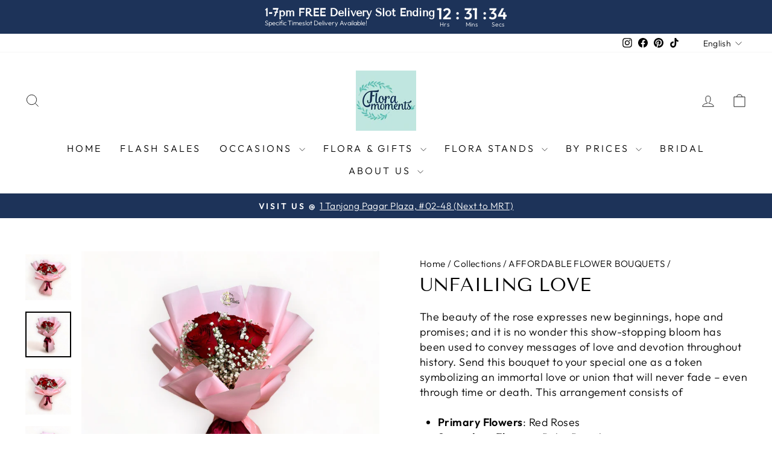

--- FILE ---
content_type: text/html; charset=UTF-8
request_url: https://pre.bossapps.co/api/js/flora-moments-pte-ltd.myshopify.com/variants
body_size: 96
content:
{"45046057402610":"yes","45046057337074":"yes","45046056255730":"yes","45046057500914":"yes","45046057533682":"yes","45046057238770":"yes"}

--- FILE ---
content_type: text/css
request_url: https://merchant.cdn.hoolah.co/flora-moments-pte-ltd.myshopify.com/hoolah-library.css
body_size: 772
content:
.hoolah_collection_widget{line-height:1;margin-top:2px}.hoolah_product_widget{line-height:1;margin-top:4px;margin-bottom:10px}.payment_method_hoolah_checkout span.payment_method_icons{display:none !important}#hoolah-tagline img{display:inline-block;margin-bottom:-1px}@media only screen and (max-width: 768px){.template-index .hoolah_collection_widget #modal-elem{font-size:10px !important}.template-index .hoolah_collection_widget #modal-elem img{min-height:9px !important;max-height:9px !important;height:9px !important}}#hoolah-learn-more{font-size:70%;margin-left:6px;vertical-align:middle;text-decoration:underline;cursor:pointer}.bold{font-weight:600}#modal-elem img{vertical-align:unset;display:inline}.shopback-checkout-logo{display:inline-block;width:auto;vertical-align:middle;height:26px !important}.shopback-checkout-promo{display:inline-block;width:auto;vertical-align:middle;height:26px !important}

--- FILE ---
content_type: text/css
request_url: https://merchant.cdn.hoolah.co/flora-moments-pte-ltd.myshopify.com/hoolah-library.css
body_size: 772
content:
.hoolah_collection_widget{line-height:1;margin-top:2px}.hoolah_product_widget{line-height:1;margin-top:4px;margin-bottom:10px}.payment_method_hoolah_checkout span.payment_method_icons{display:none !important}#hoolah-tagline img{display:inline-block;margin-bottom:-1px}@media only screen and (max-width: 768px){.template-index .hoolah_collection_widget #modal-elem{font-size:10px !important}.template-index .hoolah_collection_widget #modal-elem img{min-height:9px !important;max-height:9px !important;height:9px !important}}#hoolah-learn-more{font-size:70%;margin-left:6px;vertical-align:middle;text-decoration:underline;cursor:pointer}.bold{font-weight:600}#modal-elem img{vertical-align:unset;display:inline}.shopback-checkout-logo{display:inline-block;width:auto;vertical-align:middle;height:26px !important}.shopback-checkout-promo{display:inline-block;width:auto;vertical-align:middle;height:26px !important}

--- FILE ---
content_type: text/javascript; charset=utf-8
request_url: https://floramoments.sg/products/18-jungle-welcome-baby.js
body_size: 69
content:
{"id":8461591904498,"title":"18” Jungle Welcome Baby","handle":"18-jungle-welcome-baby","description":"\u003cp\u003eWelcome the little one with a wild touch! Our 18\" Jungle Welcome Baby balloons feature playful jungle design in a vibrant shade of green. Perfect for baby showers, parties, or just celebrating the new arrival. Let the good times ROAR with these fun and unique balloons.\u003c\/p\u003e\n\u003c!----\u003e","published_at":"2024-06-17T15:06:52+08:00","created_at":"2024-06-14T11:02:36+08:00","vendor":"FLORAMOMENTS.SG | Express Florist Delivery Singapore","type":"Gifts","tags":["balloon"],"price":1790,"price_min":1790,"price_max":1790,"available":true,"price_varies":false,"compare_at_price":null,"compare_at_price_min":0,"compare_at_price_max":0,"compare_at_price_varies":false,"variants":[{"id":46284388729074,"title":"Default Title","option1":"Default Title","option2":null,"option3":null,"sku":"","requires_shipping":true,"taxable":false,"featured_image":null,"available":true,"name":"18” Jungle Welcome Baby","public_title":null,"options":["Default Title"],"price":1790,"weight":0,"compare_at_price":null,"inventory_management":"shopify","barcode":"","requires_selling_plan":false,"selling_plan_allocations":[]}],"images":["\/\/cdn.shopify.com\/s\/files\/1\/0516\/6363\/4605\/files\/IMG_1410.jpg?v=1718333891"],"featured_image":"\/\/cdn.shopify.com\/s\/files\/1\/0516\/6363\/4605\/files\/IMG_1410.jpg?v=1718333891","options":[{"name":"Title","position":1,"values":["Default Title"]}],"url":"\/products\/18-jungle-welcome-baby","media":[{"alt":null,"id":35385542836466,"position":1,"preview_image":{"aspect_ratio":1.018,"height":1010,"width":1028,"src":"https:\/\/cdn.shopify.com\/s\/files\/1\/0516\/6363\/4605\/files\/IMG_1410.jpg?v=1718333891"},"aspect_ratio":1.018,"height":1010,"media_type":"image","src":"https:\/\/cdn.shopify.com\/s\/files\/1\/0516\/6363\/4605\/files\/IMG_1410.jpg?v=1718333891","width":1028}],"requires_selling_plan":false,"selling_plan_groups":[]}

--- FILE ---
content_type: text/javascript; charset=utf-8
request_url: https://floramoments.sg/products/10-inch-graduation-bear.js
body_size: -7
content:
{"id":7830338765042,"title":"6-inch Graduation Bear","handle":"10-inch-graduation-bear","description":"\u003cp\u003e6-inch Graduation Bear\u003c\/p\u003e","published_at":"2022-11-20T15:38:33+08:00","created_at":"2022-11-20T15:37:14+08:00","vendor":"FLORAMOMENTS.SG: Express Florist Delivery Singapore","type":"Gifts","tags":["add-on","bear","gifts","graduation","Plush Toys \u0026 Flowers"],"price":2190,"price_min":2190,"price_max":2190,"available":true,"price_varies":false,"compare_at_price":null,"compare_at_price_min":0,"compare_at_price_max":0,"compare_at_price_varies":false,"variants":[{"id":43835507441906,"title":"Default Title","option1":"Default Title","option2":null,"option3":null,"sku":null,"requires_shipping":true,"taxable":false,"featured_image":null,"available":true,"name":"6-inch Graduation Bear","public_title":null,"options":["Default Title"],"price":2190,"weight":0,"compare_at_price":null,"inventory_management":"shopify","barcode":null,"requires_selling_plan":false,"selling_plan_allocations":[]}],"images":["\/\/cdn.shopify.com\/s\/files\/1\/0516\/6363\/4605\/files\/6-inch-graduation-bear.png?v=1703842617"],"featured_image":"\/\/cdn.shopify.com\/s\/files\/1\/0516\/6363\/4605\/files\/6-inch-graduation-bear.png?v=1703842617","options":[{"name":"Title","position":1,"values":["Default Title"]}],"url":"\/products\/10-inch-graduation-bear","media":[{"alt":"6-inch-graduation-bear-wears-spec-and-a-scroll","id":33711767683314,"position":1,"preview_image":{"aspect_ratio":1.0,"height":2048,"width":2048,"src":"https:\/\/cdn.shopify.com\/s\/files\/1\/0516\/6363\/4605\/files\/6-inch-graduation-bear.png?v=1703842617"},"aspect_ratio":1.0,"height":2048,"media_type":"image","src":"https:\/\/cdn.shopify.com\/s\/files\/1\/0516\/6363\/4605\/files\/6-inch-graduation-bear.png?v=1703842617","width":2048}],"requires_selling_plan":false,"selling_plan_groups":[]}

--- FILE ---
content_type: text/javascript; charset=utf-8
request_url: https://floramoments.sg/products/gold-happy-birthday-balloon-bouquet.js
body_size: 102
content:
{"id":8081037656306,"title":"Gold Happy Birthday Balloon Bouquet","handle":"gold-happy-birthday-balloon-bouquet","description":"\u003cp\u003e\u003cspan data-mce-fragment=\"1\"\u003eElevate your celebrations with our exquisite Gold Happy Birthday balloon bouquets.\u003c\/span\u003e\u003c\/p\u003e\n\u003cp\u003e\u003cstrong\u003eConsist of:\u003c\/strong\u003e\u003c\/p\u003e\n\u003cp\u003e\u003cspan data-mce-fragment=\"1\"\u003e- Gold \u003c\/span\u003e\u003cspan data-mce-fragment=\"1\"\u003ehappy birthday balloon\u003c\/span\u003e\u003c\/p\u003e\n\u003cp\u003e\u003cspan data-mce-fragment=\"1\"\u003e- Mix of silver, opaque and gold balloons\u003c\/span\u003e\u003c\/p\u003e\n\u003cul\u003e\u003c\/ul\u003e","published_at":"2024-01-17T14:29:15+08:00","created_at":"2024-01-17T14:29:15+08:00","vendor":"FLORAMOMENTS.SG: Express Florist Delivery Singapore","type":"Balloon Bouquet","tags":["Anniversary Balloon","balloon","balloon bouquet","birthday balloons","Love \u0026 Romance Balloons"],"price":14790,"price_min":14790,"price_max":14790,"available":true,"price_varies":false,"compare_at_price":null,"compare_at_price_min":0,"compare_at_price_max":0,"compare_at_price_varies":false,"variants":[{"id":45100976111858,"title":"Default Title","option1":"Default Title","option2":null,"option3":null,"sku":null,"requires_shipping":true,"taxable":false,"featured_image":null,"available":true,"name":"Gold Happy Birthday Balloon Bouquet","public_title":null,"options":["Default Title"],"price":14790,"weight":0,"compare_at_price":null,"inventory_management":"shopify","barcode":null,"requires_selling_plan":false,"selling_plan_allocations":[]}],"images":["\/\/cdn.shopify.com\/s\/files\/1\/0516\/6363\/4605\/files\/Gold-Happy-Birthday-balloon-bouquet.png?v=1705472971"],"featured_image":"\/\/cdn.shopify.com\/s\/files\/1\/0516\/6363\/4605\/files\/Gold-Happy-Birthday-balloon-bouquet.png?v=1705472971","options":[{"name":"Title","position":1,"values":["Default Title"]}],"url":"\/products\/gold-happy-birthday-balloon-bouquet","media":[{"alt":null,"id":33800576794866,"position":1,"preview_image":{"aspect_ratio":1.0,"height":2048,"width":2048,"src":"https:\/\/cdn.shopify.com\/s\/files\/1\/0516\/6363\/4605\/files\/Gold-Happy-Birthday-balloon-bouquet.png?v=1705472971"},"aspect_ratio":1.0,"height":2048,"media_type":"image","src":"https:\/\/cdn.shopify.com\/s\/files\/1\/0516\/6363\/4605\/files\/Gold-Happy-Birthday-balloon-bouquet.png?v=1705472971","width":2048}],"requires_selling_plan":false,"selling_plan_groups":[]}

--- FILE ---
content_type: text/javascript; charset=utf-8
request_url: https://floramoments.sg/products/happy-fathers-day-card-zh.js
body_size: 65
content:
{"id":8064108986610,"title":"父亲节快乐卡(每年6月第3个星期天)","handle":"happy-fathers-day-card-zh","description":"\u003cp data-mce-fragment=\"1\"\u003e\u003cspan\u003e每年六月的第三个星期日。用我们的FLORAMOMENTS.SG父亲节快乐卡庆祝您了不起的爸爸！用这张有趣又别致的卡片表达您的爱和感激。非常适合那些幽默风趣、不太严肃对待自己的爸爸。（卡片不包含爸爸的冷笑话）。\u003c\/span\u003e\u003c\/p\u003e","published_at":"2023-12-17T11:18:44+08:00","created_at":"2023-12-17T11:18:44+08:00","vendor":"FLORAMOMENTS.SG: Online Florist Singapore (Express Flower Delivery)","type":"Card","tags":["Cards","Stationery"],"price":500,"price_min":500,"price_max":500,"available":true,"price_varies":false,"compare_at_price":null,"compare_at_price_min":0,"compare_at_price_max":0,"compare_at_price_varies":false,"variants":[{"id":45011505774834,"title":"Default Title","option1":"Default Title","option2":null,"option3":null,"sku":null,"requires_shipping":true,"taxable":false,"featured_image":null,"available":true,"name":"父亲节快乐卡(每年6月第3个星期天)","public_title":null,"options":["Default Title"],"price":500,"weight":5,"compare_at_price":null,"inventory_management":null,"barcode":null,"requires_selling_plan":false,"selling_plan_allocations":[]}],"images":[],"featured_image":null,"options":[{"name":"Title","position":1,"values":["Default Title"]}],"url":"\/products\/happy-fathers-day-card-zh","requires_selling_plan":false,"selling_plan_groups":[]}

--- FILE ---
content_type: text/javascript; charset=utf-8
request_url: https://floramoments.sg/products/happy-anniversary-balloon.js
body_size: 345
content:
{"id":8067734372594,"title":"Happy Anniversary Balloon","handle":"happy-anniversary-balloon","description":"\u003cdiv\u003eNothing is more eye-catching and classy than a metallic heart shaped balloon express the amount of love you're showering. Add on this cute balloon to your bouquet for that extra impact!\n\u003cul\u003e\n\u003cli\u003ePrice includes helium gas inflate\u003c\/li\u003e\n\u003cli\u003eFree day-time delivery (Mon-Sat) \/ Charges applicable for other timings.\u003c\/li\u003e\n\u003c\/ul\u003e\n\u003c\/div\u003e\n\u003cform class=\"cart uk-form\" enctype=\"multipart\/form-data\" method=\"post\" novalidate=\"novalidate\"\u003e\n\u003cdiv id=\"tm-extra-product-options\" class=\"tc-extra-product-options tm-extra-product-options tm-custom-prices tm-product-id-1351 tm-cart-main\" data-cart-id=\"main\" data-product-id=\"1351\"\u003e\u003c\/div\u003e\n\u003c\/form\u003e","published_at":"2023-12-27T02:46:17+08:00","created_at":"2023-12-27T02:46:18+08:00","vendor":"FLORAMOMENTS.SG: Express Florist Delivery Singapore","type":"Gifts","tags":["Anniversary Balloon","balloon","Happy Birthday Balloon","Love \u0026 Romance Balloons","romance","romance balloon"],"price":1790,"price_min":1790,"price_max":1790,"available":false,"price_varies":false,"compare_at_price":null,"compare_at_price_min":0,"compare_at_price_max":0,"compare_at_price_varies":false,"variants":[{"id":45032699592946,"title":"Default Title","option1":"Default Title","option2":null,"option3":null,"sku":"Q85847","requires_shipping":true,"taxable":false,"featured_image":null,"available":false,"name":"Happy Anniversary Balloon","public_title":null,"options":["Default Title"],"price":1790,"weight":0,"compare_at_price":null,"inventory_management":"shopify","barcode":null,"requires_selling_plan":false,"selling_plan_allocations":[]}],"images":["\/\/cdn.shopify.com\/s\/files\/1\/0516\/6363\/4605\/files\/Happy-Anniversary-round-gold-dot-helium-foil-balloon.jpg?v=1703616405"],"featured_image":"\/\/cdn.shopify.com\/s\/files\/1\/0516\/6363\/4605\/files\/Happy-Anniversary-round-gold-dot-helium-foil-balloon.jpg?v=1703616405","options":[{"name":"Title","position":1,"values":["Default Title"]}],"url":"\/products\/happy-anniversary-balloon","media":[{"alt":"Happy-Anniversary-round-gold-dot-helium-foil-balloon","id":33702245531890,"position":1,"preview_image":{"aspect_ratio":1.0,"height":2048,"width":2048,"src":"https:\/\/cdn.shopify.com\/s\/files\/1\/0516\/6363\/4605\/files\/Happy-Anniversary-round-gold-dot-helium-foil-balloon.jpg?v=1703616405"},"aspect_ratio":1.0,"height":2048,"media_type":"image","src":"https:\/\/cdn.shopify.com\/s\/files\/1\/0516\/6363\/4605\/files\/Happy-Anniversary-round-gold-dot-helium-foil-balloon.jpg?v=1703616405","width":2048}],"requires_selling_plan":false,"selling_plan_groups":[]}

--- FILE ---
content_type: text/javascript; charset=utf-8
request_url: https://floramoments.sg/products/silver-gold-birthday-balloon-bouquet.js
body_size: 113
content:
{"id":8081038311666,"title":"Silver \u0026 Gold Birthday Balloon Bouquet","handle":"silver-gold-birthday-balloon-bouquet","description":"\u003cp\u003e\u003cspan data-mce-fragment=\"1\"\u003eElevate your celebrations with our exquisite Silver \u0026amp; Gold Birthday balloon bouquets.\u003c\/span\u003e\u003c\/p\u003e\n\u003cp\u003e\u003cstrong\u003eConsist of:\u003c\/strong\u003e\u003c\/p\u003e\n\u003cp\u003e\u003cspan data-mce-fragment=\"1\"\u003e- Gold \u003c\/span\u003e\u003cspan data-mce-fragment=\"1\"\u003ehappy birthday balloon\u003c\/span\u003e\u003c\/p\u003e\n\u003cp\u003e\u003cspan data-mce-fragment=\"1\"\u003e- Mix of silver, opaque and gold balloons\u003c\/span\u003e\u003c\/p\u003e\n\u003cul\u003e\u003c\/ul\u003e","published_at":"2024-01-17T14:33:36+08:00","created_at":"2024-01-17T14:33:36+08:00","vendor":"FLORAMOMENTS.SG: Express Florist Delivery Singapore","type":"Balloon Bouquet","tags":["Anniversary Balloon","balloon","balloon bouquet","birthday balloons","Love \u0026 Romance Balloons"],"price":14790,"price_min":14790,"price_max":14790,"available":true,"price_varies":false,"compare_at_price":null,"compare_at_price_min":0,"compare_at_price_max":0,"compare_at_price_varies":false,"variants":[{"id":45100985450738,"title":"Default Title","option1":"Default Title","option2":null,"option3":null,"sku":null,"requires_shipping":true,"taxable":false,"featured_image":null,"available":true,"name":"Silver \u0026 Gold Birthday Balloon Bouquet","public_title":null,"options":["Default Title"],"price":14790,"weight":0,"compare_at_price":null,"inventory_management":"shopify","barcode":null,"requires_selling_plan":false,"selling_plan_allocations":[]}],"images":["\/\/cdn.shopify.com\/s\/files\/1\/0516\/6363\/4605\/files\/Silver-and-Gold-Happy-Birthday-balloon-bouquet.png?v=1705473238"],"featured_image":"\/\/cdn.shopify.com\/s\/files\/1\/0516\/6363\/4605\/files\/Silver-and-Gold-Happy-Birthday-balloon-bouquet.png?v=1705473238","options":[{"name":"Title","position":1,"values":["Default Title"]}],"url":"\/products\/silver-gold-birthday-balloon-bouquet","media":[{"alt":"Silver-and-Gold-Happy-Birthday-balloon-bouquet","id":33800599011570,"position":1,"preview_image":{"aspect_ratio":1.0,"height":2048,"width":2048,"src":"https:\/\/cdn.shopify.com\/s\/files\/1\/0516\/6363\/4605\/files\/Silver-and-Gold-Happy-Birthday-balloon-bouquet.png?v=1705473238"},"aspect_ratio":1.0,"height":2048,"media_type":"image","src":"https:\/\/cdn.shopify.com\/s\/files\/1\/0516\/6363\/4605\/files\/Silver-and-Gold-Happy-Birthday-balloon-bouquet.png?v=1705473238","width":2048}],"requires_selling_plan":false,"selling_plan_groups":[]}

--- FILE ---
content_type: text/javascript; charset=utf-8
request_url: https://floramoments.sg/products/happy-anniversary-card-zh.js
body_size: -32
content:
{"id":8064106168562,"title":"周年快乐卡","handle":"happy-anniversary-card-zh","description":"\u003cp data-mce-fragment=\"1\"\u003e\u003cspan\u003eFLORAMOMENTS.SG的周年庆快乐卡准备点亮他们的一天！这张愉快的卡片定能带来笑容，以轻松愉悦的方式庆祝他们的重要时刻。赠送这张独特的周年纪念卡，分享喜悦与爱！\u003c\/span\u003e\u003c\/p\u003e","published_at":"2023-12-17T11:00:07+08:00","created_at":"2023-12-17T11:00:07+08:00","vendor":"FLORAMOMENTS.SG: Online Florist Singapore (Express Flower Delivery)","type":"Card","tags":["Cards","Stationery"],"price":500,"price_min":500,"price_max":500,"available":true,"price_varies":false,"compare_at_price":null,"compare_at_price_min":0,"compare_at_price_max":0,"compare_at_price_varies":false,"variants":[{"id":45011478937842,"title":"Default Title","option1":"Default Title","option2":null,"option3":null,"sku":null,"requires_shipping":true,"taxable":false,"featured_image":null,"available":true,"name":"周年快乐卡","public_title":null,"options":["Default Title"],"price":500,"weight":5,"compare_at_price":null,"inventory_management":null,"barcode":null,"requires_selling_plan":false,"selling_plan_allocations":[]}],"images":[],"featured_image":null,"options":[{"name":"Title","position":1,"values":["Default Title"]}],"url":"\/products\/happy-anniversary-card-zh","requires_selling_plan":false,"selling_plan_groups":[]}

--- FILE ---
content_type: text/javascript; charset=utf-8
request_url: https://floramoments.sg/products/customisation-service.js
body_size: -26
content:
{"id":8065404436722,"title":"Bouquets, Grand Opening, \u0026 Condolences Flower Stands Customisation Service","handle":"customisation-service","description":"\u003cp data-mce-fragment=\"1\"\u003eMake your gift truly unique with our Bouquets, Grand Opening, \u0026amp; Condolences Flower Stands Customisation Service! Put together a bouquet or flower stand that perfectly reflects your recipient's personality. Say goodbye to boring, generic gifts and hello to a one-of-a-kind present. (Flower puns optional.)\u003c\/p\u003e","published_at":"2023-12-20T12:01:32+08:00","created_at":"2023-12-20T12:01:32+08:00","vendor":"FLORAMOMENTS.SG: Express Florist Delivery Singapore","type":"Card","tags":["Stationery"],"price":300,"price_min":300,"price_max":300,"available":true,"price_varies":false,"compare_at_price":null,"compare_at_price_min":0,"compare_at_price_max":0,"compare_at_price_varies":false,"variants":[{"id":45018009600242,"title":"Default Title","option1":"Default Title","option2":null,"option3":null,"sku":null,"requires_shipping":true,"taxable":false,"featured_image":null,"available":true,"name":"Bouquets, Grand Opening, \u0026 Condolences Flower Stands Customisation Service","public_title":null,"options":["Default Title"],"price":300,"weight":0,"compare_at_price":null,"inventory_management":null,"barcode":null,"requires_selling_plan":false,"selling_plan_allocations":[]}],"images":[],"featured_image":null,"options":[{"name":"Title","position":1,"values":["Default Title"]}],"url":"\/products\/customisation-service","requires_selling_plan":false,"selling_plan_groups":[]}

--- FILE ---
content_type: text/javascript; charset=utf-8
request_url: https://floramoments.sg/products/18-get-well-happy-sun.js
body_size: 53
content:
{"id":8461585252594,"title":"18” Get Well Happy Sun","handle":"18-get-well-happy-sun","description":"\u003cp\u003eBrighten someone's day with our 18\" Get Well Happy Sun! Perfect for wishing a speedy recovery, this balloon features a cheerful sun design and a customizable caption. Spread sunny vibes and lift spirits with this thoughtful gift.\u003c\/p\u003e\n\u003c!----\u003e","published_at":"2024-06-17T13:18:40+08:00","created_at":"2024-06-14T10:57:35+08:00","vendor":"FLORAMOMENTS.SG | Express Florist Delivery Singapore","type":"Gifts","tags":["Get Well Soon Balloon"],"price":1790,"price_min":1790,"price_max":1790,"available":true,"price_varies":false,"compare_at_price":null,"compare_at_price_min":0,"compare_at_price_max":0,"compare_at_price_varies":false,"variants":[{"id":46284362252530,"title":"Default Title","option1":"Default Title","option2":null,"option3":null,"sku":"","requires_shipping":true,"taxable":false,"featured_image":null,"available":true,"name":"18” Get Well Happy Sun","public_title":null,"options":["Default Title"],"price":1790,"weight":0,"compare_at_price":null,"inventory_management":"shopify","barcode":"","requires_selling_plan":false,"selling_plan_allocations":[]}],"images":["\/\/cdn.shopify.com\/s\/files\/1\/0516\/6363\/4605\/files\/IMG_1409.jpg?v=1718333730"],"featured_image":"\/\/cdn.shopify.com\/s\/files\/1\/0516\/6363\/4605\/files\/IMG_1409.jpg?v=1718333730","options":[{"name":"Title","position":1,"values":["Default Title"]}],"url":"\/products\/18-get-well-happy-sun","media":[{"alt":null,"id":35385528484082,"position":1,"preview_image":{"aspect_ratio":0.991,"height":1032,"width":1023,"src":"https:\/\/cdn.shopify.com\/s\/files\/1\/0516\/6363\/4605\/files\/IMG_1409.jpg?v=1718333730"},"aspect_ratio":0.991,"height":1032,"media_type":"image","src":"https:\/\/cdn.shopify.com\/s\/files\/1\/0516\/6363\/4605\/files\/IMG_1409.jpg?v=1718333730","width":1023}],"requires_selling_plan":false,"selling_plan_groups":[]}

--- FILE ---
content_type: text/javascript; charset=utf-8
request_url: https://floramoments.sg/products/congratulations-for-your-new-baby-card-zh.js
body_size: -47
content:
{"id":8064107479282,"title":"喜得贵子卡","handle":"congratulations-for-your-new-baby-card-zh","description":"\u003cp data-mce-fragment=\"1\"\u003e\u003cspan\u003e用我们的FLORAMOMENTS.SG恭喜您迎来新生儿卡片，向新晋父母致以最美好的祝福。这是表达您对新生宝宝和他们父母爱与祝贺的完美方式。其明亮欢快的设计肯定会为他们带来微笑。\u003c\/span\u003e\u003c\/p\u003e","published_at":"2023-12-17T11:07:38+08:00","created_at":"2023-12-17T11:07:38+08:00","vendor":"FLORAMOMENTS.SG: Online Florist Singapore (Express Flower Delivery)","type":"Card","tags":["Cards","Stationery"],"price":500,"price_min":500,"price_max":500,"available":true,"price_varies":false,"compare_at_price":null,"compare_at_price_min":0,"compare_at_price_max":0,"compare_at_price_varies":false,"variants":[{"id":45011489685746,"title":"Default Title","option1":"Default Title","option2":null,"option3":null,"sku":null,"requires_shipping":true,"taxable":false,"featured_image":null,"available":true,"name":"喜得贵子卡","public_title":null,"options":["Default Title"],"price":500,"weight":5,"compare_at_price":null,"inventory_management":null,"barcode":null,"requires_selling_plan":false,"selling_plan_allocations":[]}],"images":[],"featured_image":null,"options":[{"name":"Title","position":1,"values":["Default Title"]}],"url":"\/products\/congratulations-for-your-new-baby-card-zh","requires_selling_plan":false,"selling_plan_groups":[]}

--- FILE ---
content_type: text/javascript; charset=utf-8
request_url: https://floramoments.sg/products/xl-vase.js
body_size: 177
content:
{"id":8083375653106,"title":"XL Vase","handle":"xl-vase","description":"\u003cp data-mce-fragment=\"1\"\u003eSprinkle some whimsy into your home with our Ceramic Vase in Large! Show off your blooms or let it stand alone as a statement piece. Crafted from top-notch ceramic, this vase is strong and chic. (Psst, it's also the perfect present for your quirky pal!)\u003c\/p\u003e\n\u003cp data-mce-fragment=\"1\"\u003e\u003cstrong\u003eSuitable for 9 - 12 stalks\u003c\/strong\u003e\u003c\/p\u003e","published_at":"2024-01-20T23:13:09+08:00","created_at":"2024-01-20T23:13:10+08:00","vendor":"Shopee","type":"Gifts","tags":["Vase"],"price":5790,"price_min":5790,"price_max":5790,"available":false,"price_varies":false,"compare_at_price":null,"compare_at_price_min":0,"compare_at_price_max":0,"compare_at_price_varies":false,"variants":[{"id":45117442359538,"title":"Default Title","option1":"Default Title","option2":null,"option3":null,"sku":null,"requires_shipping":true,"taxable":true,"featured_image":null,"available":false,"name":"XL Vase","public_title":null,"options":["Default Title"],"price":5790,"weight":1000,"compare_at_price":null,"inventory_management":"shopify","barcode":null,"requires_selling_plan":false,"selling_plan_allocations":[]}],"images":["\/\/cdn.shopify.com\/s\/files\/1\/0516\/6363\/4605\/files\/SunnyGiftHouse_Matte_Medium_Vase_20cm_Design9.jpg?v=1705763605","\/\/cdn.shopify.com\/s\/files\/1\/0516\/6363\/4605\/files\/SunnyGiftHouse_Matte_Medium_Vase_20cm_Design10.jpg?v=1705763604"],"featured_image":"\/\/cdn.shopify.com\/s\/files\/1\/0516\/6363\/4605\/files\/SunnyGiftHouse_Matte_Medium_Vase_20cm_Design9.jpg?v=1705763605","options":[{"name":"Title","position":1,"values":["Default Title"]}],"url":"\/products\/xl-vase","media":[{"alt":"SunnyGiftHouse_Matte_Medium_Vase_20cm_Design9","id":33820115304690,"position":1,"preview_image":{"aspect_ratio":1.0,"height":2048,"width":2048,"src":"https:\/\/cdn.shopify.com\/s\/files\/1\/0516\/6363\/4605\/files\/SunnyGiftHouse_Matte_Medium_Vase_20cm_Design9.jpg?v=1705763605"},"aspect_ratio":1.0,"height":2048,"media_type":"image","src":"https:\/\/cdn.shopify.com\/s\/files\/1\/0516\/6363\/4605\/files\/SunnyGiftHouse_Matte_Medium_Vase_20cm_Design9.jpg?v=1705763605","width":2048},{"alt":"SunnyGiftHouse_Matte_Medium_Vase_20cm_Design10","id":33820115337458,"position":2,"preview_image":{"aspect_ratio":1.0,"height":2048,"width":2048,"src":"https:\/\/cdn.shopify.com\/s\/files\/1\/0516\/6363\/4605\/files\/SunnyGiftHouse_Matte_Medium_Vase_20cm_Design10.jpg?v=1705763604"},"aspect_ratio":1.0,"height":2048,"media_type":"image","src":"https:\/\/cdn.shopify.com\/s\/files\/1\/0516\/6363\/4605\/files\/SunnyGiftHouse_Matte_Medium_Vase_20cm_Design10.jpg?v=1705763604","width":2048}],"requires_selling_plan":false,"selling_plan_groups":[]}

--- FILE ---
content_type: text/javascript; charset=utf-8
request_url: https://floramoments.sg/products/welcome-to-the-team-card.js
body_size: -137
content:
{"id":8064032440562,"title":"Welcome to the team! Card","handle":"welcome-to-the-team-card","description":"\u003cp data-mce-fragment=\"1\"\u003eShow your warm wishes and excitement to new team members with our FLORAMOMENTS.SG Welcome to the team! card. A thoughtful and welcoming gesture to make them feel right at home! #teambuilding #newbeginnings\u003c\/p\u003e","published_at":"2023-12-17T00:13:42+08:00","created_at":"2023-12-17T00:13:43+08:00","vendor":"FLORAMOMENTS.SG: Express Florist Delivery Singapore","type":"Card","tags":["Cards","Stationery"],"price":500,"price_min":500,"price_max":500,"available":true,"price_varies":false,"compare_at_price":null,"compare_at_price_min":0,"compare_at_price_max":0,"compare_at_price_varies":false,"variants":[{"id":45011157745906,"title":"Default Title","option1":"Default Title","option2":null,"option3":null,"sku":null,"requires_shipping":true,"taxable":false,"featured_image":null,"available":true,"name":"Welcome to the team! Card","public_title":null,"options":["Default Title"],"price":500,"weight":5,"compare_at_price":null,"inventory_management":null,"barcode":null,"requires_selling_plan":false,"selling_plan_allocations":[]}],"images":[],"featured_image":null,"options":[{"name":"Title","position":1,"values":["Default Title"]}],"url":"\/products\/welcome-to-the-team-card","requires_selling_plan":false,"selling_plan_groups":[]}

--- FILE ---
content_type: text/javascript; charset=utf-8
request_url: https://floramoments.sg/products/mothers-day-balloon-heart.js
body_size: 33
content:
{"id":8067733192946,"title":"Mother's Day Balloon (Heart)","handle":"mothers-day-balloon-heart","description":"\u003cp\u003e\u003cspan\u003eMake Mother's Day extra special with our stunning helium-filled, foil heart-shaped balloons, guaranteed to make her smile.\u003c\/span\u003e\u003c\/p\u003e","published_at":"2023-12-27T02:33:34+08:00","created_at":"2023-12-27T02:33:34+08:00","vendor":"FLORAMOMENTS.SG: Express Florist Delivery Singapore","type":"Gifts","tags":["balloon","foil","Happy Mother's Day Balloon"],"price":3790,"price_min":3790,"price_max":3790,"available":false,"price_varies":false,"compare_at_price":null,"compare_at_price_min":0,"compare_at_price_max":0,"compare_at_price_varies":false,"variants":[{"id":45032690417906,"title":"Default Title","option1":"Default Title","option2":null,"option3":null,"sku":"Q82207","requires_shipping":true,"taxable":false,"featured_image":null,"available":false,"name":"Mother's Day Balloon (Heart)","public_title":null,"options":["Default Title"],"price":3790,"weight":0,"compare_at_price":null,"inventory_management":"shopify","barcode":null,"requires_selling_plan":false,"selling_plan_allocations":[]}],"images":["\/\/cdn.shopify.com\/s\/files\/1\/0516\/6363\/4605\/files\/Happy-Mothers-DayHeart-Foiled-Heart-balloon.png?v=1704077281"],"featured_image":"\/\/cdn.shopify.com\/s\/files\/1\/0516\/6363\/4605\/files\/Happy-Mothers-DayHeart-Foiled-Heart-balloon.png?v=1704077281","options":[{"name":"Title","position":1,"values":["Default Title"]}],"url":"\/products\/mothers-day-balloon-heart","media":[{"alt":"mothers-day-heart-shaped-balloon-with-floral-design-in-a-white-background","id":33722455032050,"position":1,"preview_image":{"aspect_ratio":1.0,"height":2048,"width":2048,"src":"https:\/\/cdn.shopify.com\/s\/files\/1\/0516\/6363\/4605\/files\/Happy-Mothers-DayHeart-Foiled-Heart-balloon.png?v=1704077281"},"aspect_ratio":1.0,"height":2048,"media_type":"image","src":"https:\/\/cdn.shopify.com\/s\/files\/1\/0516\/6363\/4605\/files\/Happy-Mothers-DayHeart-Foiled-Heart-balloon.png?v=1704077281","width":2048}],"requires_selling_plan":false,"selling_plan_groups":[]}

--- FILE ---
content_type: text/javascript; charset=utf-8
request_url: https://floramoments.sg/products/i-am-sorry-card-zh.js
body_size: -59
content:
{"id":8064106823922,"title":"道歉卡","handle":"i-am-sorry-card-zh","description":"\u003cspan\u003e用FLORAMOMENTS.SG的道歉卡以风格化的方式道歉。让这些发自内心的话语表达你真诚的后悔（无需亲口说出）。适合任何大小的道歉。这张别致的卡片为任何道歉增添了趣味和幽默。\u003c\/span\u003e","published_at":"2023-12-17T11:03:53+08:00","created_at":"2023-12-17T11:03:53+08:00","vendor":"FLORAMOMENTS.SG: Online Florist Singapore (Express Flower Delivery)","type":"Card","tags":["Cards","Stationery"],"price":500,"price_min":500,"price_max":500,"available":true,"price_varies":false,"compare_at_price":null,"compare_at_price_min":0,"compare_at_price_max":0,"compare_at_price_varies":false,"variants":[{"id":45011484803314,"title":"Default Title","option1":"Default Title","option2":null,"option3":null,"sku":null,"requires_shipping":true,"taxable":false,"featured_image":null,"available":true,"name":"道歉卡","public_title":null,"options":["Default Title"],"price":500,"weight":5,"compare_at_price":null,"inventory_management":null,"barcode":null,"requires_selling_plan":false,"selling_plan_allocations":[]}],"images":[],"featured_image":null,"options":[{"name":"Title","position":1,"values":["Default Title"]}],"url":"\/products\/i-am-sorry-card-zh","requires_selling_plan":false,"selling_plan_groups":[]}

--- FILE ---
content_type: text/javascript; charset=utf-8
request_url: https://floramoments.sg/products/happy-birthday-balloon-orange.js
body_size: 87
content:
{"id":8067728703730,"title":"Happy Birthday Balloon (Orange)","handle":"happy-birthday-balloon-orange","description":"\u003cspan data-mce-fragment=\"1\"\u003eCelebrate a special occasion with our helium-filled, foil Happy Birthday Balloon (Black) - the perfect way to add a touch of elegance and joy to any birthday celebration.\u003c\/span\u003e","published_at":"2023-12-27T01:54:46+08:00","created_at":"2023-12-27T01:54:46+08:00","vendor":"FLORAMOMENTS.SG: Express Florist Delivery Singapore","type":"Gifts","tags":["balloon","Foil balloon","Happy Birthday Balloon"],"price":1790,"price_min":1790,"price_max":1790,"available":true,"price_varies":false,"compare_at_price":null,"compare_at_price_min":0,"compare_at_price_max":0,"compare_at_price_varies":false,"variants":[{"id":45032657060082,"title":"Default Title","option1":"Default Title","option2":null,"option3":null,"sku":null,"requires_shipping":true,"taxable":false,"featured_image":null,"available":true,"name":"Happy Birthday Balloon (Orange)","public_title":null,"options":["Default Title"],"price":1790,"weight":0,"compare_at_price":null,"inventory_management":"shopify","barcode":null,"requires_selling_plan":false,"selling_plan_allocations":[]}],"images":["\/\/cdn.shopify.com\/s\/files\/1\/0516\/6363\/4605\/files\/Happy-birthday-balloon-helium-filled-orange.jpg?v=1703613382"],"featured_image":"\/\/cdn.shopify.com\/s\/files\/1\/0516\/6363\/4605\/files\/Happy-birthday-balloon-helium-filled-orange.jpg?v=1703613382","options":[{"name":"Title","position":1,"values":["Default Title"]}],"url":"\/products\/happy-birthday-balloon-orange","media":[{"alt":"Happy-birthday-balloon-helium-filled-orange","id":33702117605618,"position":1,"preview_image":{"aspect_ratio":1.0,"height":2048,"width":2048,"src":"https:\/\/cdn.shopify.com\/s\/files\/1\/0516\/6363\/4605\/files\/Happy-birthday-balloon-helium-filled-orange.jpg?v=1703613382"},"aspect_ratio":1.0,"height":2048,"media_type":"image","src":"https:\/\/cdn.shopify.com\/s\/files\/1\/0516\/6363\/4605\/files\/Happy-birthday-balloon-helium-filled-orange.jpg?v=1703613382","width":2048}],"requires_selling_plan":false,"selling_plan_groups":[]}

--- FILE ---
content_type: text/javascript; charset=utf-8
request_url: https://floramoments.sg/products/18-happy-birthday-to-you-glitter-holo-balloon.js
body_size: 172
content:
{"id":8861874061554,"title":"18” Happy Birthday to you Glitter Holo Balloon","handle":"18-happy-birthday-to-you-glitter-holo-balloon","description":"\u003cp\u003eMake birthdays unforgettable with this stunning 18\" Happy Birthday to You balloon! Its radiant holographic glitter coating shimmers brilliantly, while playful stars and circles dance across the surface for maximum visual impact. This foil balloon is your secret weapon for turning any celebration into a glittery extravaganza. Simply inflate and watch it become the centerpiece that steals the show—because every birthday deserves a little extra sparkle and pizzazz!\u003c\/p\u003e","published_at":"2025-10-28T13:16:21+08:00","created_at":"2025-10-28T13:12:45+08:00","vendor":"FLORAMOMENTS.SG: Express Florist Delivery Singapore","type":"Gifts","tags":["balloon","Foil balloon","Happy Birthday Balloon","Helium balloon"],"price":1790,"price_min":1790,"price_max":1790,"available":true,"price_varies":false,"compare_at_price":null,"compare_at_price_min":0,"compare_at_price_max":0,"compare_at_price_varies":false,"variants":[{"id":48081791746290,"title":"Default Title","option1":"Default Title","option2":null,"option3":null,"sku":null,"requires_shipping":true,"taxable":true,"featured_image":null,"available":true,"name":"18” Happy Birthday to you Glitter Holo Balloon","public_title":null,"options":["Default Title"],"price":1790,"weight":0,"compare_at_price":null,"inventory_management":"shopify","barcode":null,"requires_selling_plan":false,"selling_plan_allocations":[]}],"images":["\/\/cdn.shopify.com\/s\/files\/1\/0516\/6363\/4605\/files\/18Happy-birthday-to-you-Stars-and-dots.jpg?v=1761628388"],"featured_image":"\/\/cdn.shopify.com\/s\/files\/1\/0516\/6363\/4605\/files\/18Happy-birthday-to-you-Stars-and-dots.jpg?v=1761628388","options":[{"name":"Title","position":1,"values":["Default Title"]}],"url":"\/products\/18-happy-birthday-to-you-glitter-holo-balloon","media":[{"alt":null,"id":38610987974898,"position":1,"preview_image":{"aspect_ratio":1.0,"height":600,"width":600,"src":"https:\/\/cdn.shopify.com\/s\/files\/1\/0516\/6363\/4605\/files\/18Happy-birthday-to-you-Stars-and-dots.jpg?v=1761628388"},"aspect_ratio":1.0,"height":600,"media_type":"image","src":"https:\/\/cdn.shopify.com\/s\/files\/1\/0516\/6363\/4605\/files\/18Happy-birthday-to-you-Stars-and-dots.jpg?v=1761628388","width":600}],"requires_selling_plan":false,"selling_plan_groups":[]}

--- FILE ---
content_type: text/javascript; charset=utf-8
request_url: https://floramoments.sg/products/happy-birthday-card-zh.js
body_size: -69
content:
{"id":8064105906418,"title":"生日快乐卡","handle":"happy-birthday-card-zh","description":"\u003cp\u003e\u003cspan\u003e用我们的FLORAMOMENTS.SG 生日贺卡来庆祝特别的日子吧！精致的花卉图案配上欢快俏皮的话语，定会让他们笑容满面。非常适合为任何生日派对增加一份快乐气息。\u003c\/span\u003e\u003c\/p\u003e","published_at":"2023-12-17T10:58:24+08:00","created_at":"2023-12-17T10:58:24+08:00","vendor":"FLORAMOMENTS.SG: Online Florist Singapore (Express Flower Delivery)","type":"Card","tags":["Cards","Stationery"],"price":500,"price_min":500,"price_max":500,"available":true,"price_varies":false,"compare_at_price":null,"compare_at_price_min":0,"compare_at_price_max":0,"compare_at_price_varies":false,"variants":[{"id":45011477004530,"title":"Default Title","option1":"Default Title","option2":null,"option3":null,"sku":null,"requires_shipping":true,"taxable":false,"featured_image":null,"available":true,"name":"生日快乐卡","public_title":null,"options":["Default Title"],"price":500,"weight":5,"compare_at_price":null,"inventory_management":null,"barcode":null,"requires_selling_plan":false,"selling_plan_allocations":[]}],"images":[],"featured_image":null,"options":[{"name":"Title","position":1,"values":["Default Title"]}],"url":"\/products\/happy-birthday-card-zh","requires_selling_plan":false,"selling_plan_groups":[]}

--- FILE ---
content_type: text/javascript; charset=utf-8
request_url: https://floramoments.sg/products/red-wine-selections-merlot.js
body_size: 278
content:
{"id":8064446759154,"title":"Red Wine Selections - Random","handle":"red-wine-selections-merlot","description":"\u003cp data-mce-fragment=\"1\"\u003eIntroducing our Red Wine Selections - Merlot the perfect way to savor special moments with loved ones. Choose from a variety of white wines, each with its own unique flavor profile. Cheers to making unforgettable memories with our selection!\u003c\/p\u003e","published_at":"2024-09-11T09:34:24+08:00","created_at":"2023-12-18T07:20:27+08:00","vendor":"Fairprice Finest NTUC 100am","type":"Gifts","tags":["Father's Day","Father's Day (3rd Sun of Jun)","gifts","Gifts for Him","Housewarming Gifts","red wine","wine","wine gifts"],"price":9790,"price_min":9790,"price_max":9790,"available":true,"price_varies":false,"compare_at_price":null,"compare_at_price_min":0,"compare_at_price_max":0,"compare_at_price_varies":false,"variants":[{"id":45012651835634,"title":"Default Title","option1":"Default Title","option2":null,"option3":null,"sku":null,"requires_shipping":true,"taxable":false,"featured_image":null,"available":true,"name":"Red Wine Selections - Random","public_title":null,"options":["Default Title"],"price":9790,"weight":1000,"compare_at_price":null,"inventory_management":null,"barcode":null,"requires_selling_plan":false,"selling_plan_allocations":[]}],"images":["\/\/cdn.shopify.com\/s\/files\/1\/0516\/6363\/4605\/files\/mcguiganPrivateRedWine_Merlot_v1.jpg?v=1702855246","\/\/cdn.shopify.com\/s\/files\/1\/0516\/6363\/4605\/files\/mezzacorona_redwine_pinotnoir_v1_23ef80ad-82f9-47c0-80d8-f1c16af87385.jpg?v=1705911887"],"featured_image":"\/\/cdn.shopify.com\/s\/files\/1\/0516\/6363\/4605\/files\/mcguiganPrivateRedWine_Merlot_v1.jpg?v=1702855246","options":[{"name":"Title","position":1,"values":["Default Title"]}],"url":"\/products\/red-wine-selections-merlot","media":[{"alt":"McGuigan Private Bin Merlot","id":33662182916338,"position":1,"preview_image":{"aspect_ratio":1.0,"height":2048,"width":2048,"src":"https:\/\/cdn.shopify.com\/s\/files\/1\/0516\/6363\/4605\/files\/mcguiganPrivateRedWine_Merlot_v1.jpg?v=1702855246"},"aspect_ratio":1.0,"height":2048,"media_type":"image","src":"https:\/\/cdn.shopify.com\/s\/files\/1\/0516\/6363\/4605\/files\/mcguiganPrivateRedWine_Merlot_v1.jpg?v=1702855246","width":2048},{"alt":null,"id":33828478746866,"position":2,"preview_image":{"aspect_ratio":1.0,"height":2048,"width":2048,"src":"https:\/\/cdn.shopify.com\/s\/files\/1\/0516\/6363\/4605\/files\/mezzacorona_redwine_pinotnoir_v1_23ef80ad-82f9-47c0-80d8-f1c16af87385.jpg?v=1705911887"},"aspect_ratio":1.0,"height":2048,"media_type":"image","src":"https:\/\/cdn.shopify.com\/s\/files\/1\/0516\/6363\/4605\/files\/mezzacorona_redwine_pinotnoir_v1_23ef80ad-82f9-47c0-80d8-f1c16af87385.jpg?v=1705911887","width":2048}],"requires_selling_plan":false,"selling_plan_groups":[]}

--- FILE ---
content_type: text/javascript; charset=utf-8
request_url: https://floramoments.sg/products/generic-card.js
body_size: -230
content:
{"id":8064028246258,"title":"Generic Card","handle":"generic-card","description":"\u003cp\u003eFLORAMOMENTS.SG Generic Card. Hint: it'll totally score them points to upgrade to our other premium options.\u003c\/p\u003e","published_at":"2023-12-16T23:56:15+08:00","created_at":"2023-12-16T23:56:15+08:00","vendor":"FLORAMOMENTS.SG: Express Florist Delivery Singapore","type":"Card","tags":["Cards","Stationery"],"price":0,"price_min":0,"price_max":0,"available":true,"price_varies":false,"compare_at_price":null,"compare_at_price_min":0,"compare_at_price_max":0,"compare_at_price_varies":false,"variants":[{"id":45011137724658,"title":"Default Title","option1":"Default Title","option2":null,"option3":null,"sku":null,"requires_shipping":true,"taxable":false,"featured_image":null,"available":true,"name":"Generic Card","public_title":null,"options":["Default Title"],"price":0,"weight":5,"compare_at_price":null,"inventory_management":null,"barcode":null,"requires_selling_plan":false,"selling_plan_allocations":[]}],"images":[],"featured_image":null,"options":[{"name":"Title","position":1,"values":["Default Title"]}],"url":"\/products\/generic-card","requires_selling_plan":false,"selling_plan_groups":[]}

--- FILE ---
content_type: text/javascript; charset=utf-8
request_url: https://floramoments.sg/products/happy-anniversary-card.js
body_size: -83
content:
{"id":8064029098226,"title":"Happy Anniversary Card","handle":"happy-anniversary-card","description":"\u003cp data-mce-fragment=\"1\"\u003eGet ready to make their day with FLORAMOMENTS.SG's Happy Anniversary Card! This quirky card will bring a smile to anyone's face, celebrating their special milestone in a fun and playful way. Give the gift of laughter and love with this unique anniversary card!\u003c\/p\u003e","published_at":"2023-12-17T00:02:24+08:00","created_at":"2023-12-17T00:02:01+08:00","vendor":"FLORAMOMENTS.SG: Express Florist Delivery Singapore","type":"Card","tags":["Cards","Stationery"],"price":500,"price_min":500,"price_max":500,"available":true,"price_varies":false,"compare_at_price":null,"compare_at_price_min":0,"compare_at_price_max":0,"compare_at_price_varies":false,"variants":[{"id":45011142377714,"title":"Default Title","option1":"Default Title","option2":null,"option3":null,"sku":null,"requires_shipping":true,"taxable":false,"featured_image":null,"available":true,"name":"Happy Anniversary Card","public_title":null,"options":["Default Title"],"price":500,"weight":5,"compare_at_price":null,"inventory_management":null,"barcode":null,"requires_selling_plan":false,"selling_plan_allocations":[]}],"images":[],"featured_image":null,"options":[{"name":"Title","position":1,"values":["Default Title"]}],"url":"\/products\/happy-anniversary-card","requires_selling_plan":false,"selling_plan_groups":[]}

--- FILE ---
content_type: text/javascript; charset=utf-8
request_url: https://floramoments.sg/products/i-am-sorry-card.js
body_size: -120
content:
{"id":8064030474482,"title":"I am Sorry Card","handle":"i-am-sorry-card","description":"\u003cp\u003eApologize in style with the FLORAMOMENTS.SG I am Sorry Card. Let these heartfelt words express your sincere regret (without saying it yourself). Perfect for any apology, big or small. Add a touch of fun and humor to any apology with this quirky card.\u003c\/p\u003e","published_at":"2023-12-17T00:07:38+08:00","created_at":"2023-12-17T00:07:38+08:00","vendor":"FLORAMOMENTS.SG: Express Florist Delivery Singapore","type":"Card","tags":["Cards","Stationery"],"price":500,"price_min":500,"price_max":500,"available":true,"price_varies":false,"compare_at_price":null,"compare_at_price_min":0,"compare_at_price_max":0,"compare_at_price_varies":false,"variants":[{"id":45011147423986,"title":"Default Title","option1":"Default Title","option2":null,"option3":null,"sku":null,"requires_shipping":true,"taxable":false,"featured_image":null,"available":true,"name":"I am Sorry Card","public_title":null,"options":["Default Title"],"price":500,"weight":5,"compare_at_price":null,"inventory_management":null,"barcode":null,"requires_selling_plan":false,"selling_plan_allocations":[]}],"images":[],"featured_image":null,"options":[{"name":"Title","position":1,"values":["Default Title"]}],"url":"\/products\/i-am-sorry-card","requires_selling_plan":false,"selling_plan_groups":[]}

--- FILE ---
content_type: text/javascript; charset=utf-8
request_url: https://floramoments.sg/products/congratulations-for-your-new-baby-card.js
body_size: -85
content:
{"id":8064031064306,"title":"Congratulations for your new baby! Card","handle":"congratulations-for-your-new-baby-card","description":"\u003cp data-mce-fragment=\"1\"\u003eWelcome the new bundle of joy with our FLORAMOMENTS.SG Congratulations for your new baby! Card. A perfect way to express your love and congratulations to the new parents. Bright and cheerful design will bring a smile to their faces.\u003c\/p\u003e","published_at":"2023-12-17T00:10:57+08:00","created_at":"2023-12-17T00:10:57+08:00","vendor":"FLORAMOMENTS.SG: Express Florist Delivery Singapore","type":"Card","tags":["Cards","Stationery"],"price":500,"price_min":500,"price_max":500,"available":true,"price_varies":false,"compare_at_price":null,"compare_at_price_min":0,"compare_at_price_max":0,"compare_at_price_varies":false,"variants":[{"id":45011148996850,"title":"Default Title","option1":"Default Title","option2":null,"option3":null,"sku":null,"requires_shipping":true,"taxable":false,"featured_image":null,"available":true,"name":"Congratulations for your new baby! Card","public_title":null,"options":["Default Title"],"price":500,"weight":5,"compare_at_price":null,"inventory_management":null,"barcode":null,"requires_selling_plan":false,"selling_plan_allocations":[]}],"images":[],"featured_image":null,"options":[{"name":"Title","position":1,"values":["Default Title"]}],"url":"\/products\/congratulations-for-your-new-baby-card","requires_selling_plan":false,"selling_plan_groups":[]}

--- FILE ---
content_type: text/javascript; charset=utf-8
request_url: https://floramoments.sg/products/happy-retirement-card-zh.js
body_size: -110
content:
{"id":8064109871346,"title":"退休快乐卡","handle":"happy-retirement-card-zh","description":"\u003cp\u003e\u003cspan\u003e用FLORAMOMENTS.SG有趣又别致的退休快乐卡，让您的退休生活变得难忘。用这张充满乐趣的卡片告别日常工作，迎接快乐的休闲时光。（谁说退休就得无聊呢？！）\u003c\/span\u003e\u003c\/p\u003e","published_at":"2023-12-17T11:24:58+08:00","created_at":"2023-12-17T11:24:58+08:00","vendor":"FLORAMOMENTS.SG: Online Florist Singapore (Express Flower Delivery)","type":"Card","tags":["Cards","Stationery"],"price":500,"price_min":500,"price_max":500,"available":true,"price_varies":false,"compare_at_price":null,"compare_at_price_min":0,"compare_at_price_max":0,"compare_at_price_varies":false,"variants":[{"id":45011513082098,"title":"Default Title","option1":"Default Title","option2":null,"option3":null,"sku":null,"requires_shipping":true,"taxable":false,"featured_image":null,"available":true,"name":"退休快乐卡","public_title":null,"options":["Default Title"],"price":500,"weight":5,"compare_at_price":null,"inventory_management":null,"barcode":null,"requires_selling_plan":false,"selling_plan_allocations":[]}],"images":[],"featured_image":null,"options":[{"name":"Title","position":1,"values":["Default Title"]}],"url":"\/products\/happy-retirement-card-zh","requires_selling_plan":false,"selling_plan_groups":[]}

--- FILE ---
content_type: text/javascript; charset=utf-8
request_url: https://floramoments.sg/products/congratulations-for-your-new-house-card-zh.js
body_size: -2
content:
{"id":8064107053298,"title":"乔迁新居卡","handle":"congratulations-for-your-new-house-card-zh","description":"\u003cp data-mce-fragment=\"1\"\u003e\u003cspan\u003e用我们的FLORAMOMENTS.SG贺卡向幸运的新屋主表示祝贺。这张有趣又别致的卡片定能为他们的新居增添光彩，保证让他们面带微笑。非常适合任何乔迁之喜场合。（注：蛋糕和香槟不包括在内！）\u003c\/span\u003e\u003c\/p\u003e","published_at":"2023-12-17T11:05:06+08:00","created_at":"2023-12-17T11:05:06+08:00","vendor":"FLORAMOMENTS.SG: Online Florist Singapore (Express Flower Delivery)","type":"Card","tags":["Cards","Stationery"],"price":500,"price_min":500,"price_max":500,"available":true,"price_varies":false,"compare_at_price":null,"compare_at_price_min":0,"compare_at_price_max":0,"compare_at_price_varies":false,"variants":[{"id":45011485851890,"title":"Default Title","option1":"Default Title","option2":null,"option3":null,"sku":null,"requires_shipping":true,"taxable":false,"featured_image":null,"available":true,"name":"乔迁新居卡","public_title":null,"options":["Default Title"],"price":500,"weight":5,"compare_at_price":null,"inventory_management":null,"barcode":null,"requires_selling_plan":false,"selling_plan_allocations":[]}],"images":[],"featured_image":null,"options":[{"name":"Title","position":1,"values":["Default Title"]}],"url":"\/products\/congratulations-for-your-new-house-card-zh","requires_selling_plan":false,"selling_plan_groups":[]}

--- FILE ---
content_type: text/javascript; charset=utf-8
request_url: https://floramoments.sg/products/happy-womens-day-card-zh.js
body_size: 34
content:
{"id":8064109215986,"title":"妇女节快乐卡(每年3月8日)","handle":"happy-womens-day-card-zh","description":"\u003cp data-mce-fragment=\"1\"\u003e\u003cspan\u003e每年3月8日是国际妇女节。用FLORAMOMENTS.SG的妇女节快乐卡庆祝您生活中的了不起女性！这张既别致又充满乐趣的卡片是展现您感激之情和让她们面带微笑的完美方式。不要错过这个独特的方式来说“妇女节快乐”！\u003c\/span\u003e\u003c\/p\u003e","published_at":"2023-12-17T11:20:08+08:00","created_at":"2023-12-17T11:20:08+08:00","vendor":"FLORAMOMENTS.SG: Online Florist Singapore (Express Flower Delivery)","type":"Card","tags":["Cards","Stationery"],"price":500,"price_min":500,"price_max":500,"available":true,"price_varies":false,"compare_at_price":null,"compare_at_price_min":0,"compare_at_price_max":0,"compare_at_price_varies":false,"variants":[{"id":45011508461810,"title":"Default Title","option1":"Default Title","option2":null,"option3":null,"sku":null,"requires_shipping":true,"taxable":false,"featured_image":null,"available":true,"name":"妇女节快乐卡(每年3月8日)","public_title":null,"options":["Default Title"],"price":500,"weight":5,"compare_at_price":null,"inventory_management":null,"barcode":null,"requires_selling_plan":false,"selling_plan_allocations":[]}],"images":[],"featured_image":null,"options":[{"name":"Title","position":1,"values":["Default Title"]}],"url":"\/products\/happy-womens-day-card-zh","requires_selling_plan":false,"selling_plan_groups":[]}

--- FILE ---
content_type: text/javascript; charset=utf-8
request_url: https://floramoments.sg/products/18-get-well-floral.js
body_size: 125
content:
{"id":8461581091058,"title":"18” Get Well Floral","handle":"18-get-well-floral","description":"\u003cp\u003eSend well wishes with our 18\" Get Well Floral balloon featuring a beautiful floral design. Perfect for cheering up and lifting the spirits of someone on the road to recovery. Let this balloon be a symbol of love and positivity during tough times!\u003c\/p\u003e\n\u003c!----\u003e","published_at":"2024-06-17T13:16:49+08:00","created_at":"2024-06-14T10:54:53+08:00","vendor":"FLORAMOMENTS.SG | Express Florist Delivery Singapore","type":"Gifts","tags":["balloon","Get Well Soon Balloon"],"price":1790,"price_min":1790,"price_max":1790,"available":true,"price_varies":false,"compare_at_price":null,"compare_at_price_min":0,"compare_at_price_max":0,"compare_at_price_varies":false,"variants":[{"id":46284341543154,"title":"Default Title","option1":"Default Title","option2":null,"option3":null,"sku":"26292P-P","requires_shipping":true,"taxable":false,"featured_image":null,"available":true,"name":"18” Get Well Floral","public_title":null,"options":["Default Title"],"price":1790,"weight":0,"compare_at_price":null,"inventory_management":"shopify","barcode":"","requires_selling_plan":false,"selling_plan_allocations":[]}],"images":["\/\/cdn.shopify.com\/s\/files\/1\/0516\/6363\/4605\/files\/IMG_1408.jpg?v=1718333491"],"featured_image":"\/\/cdn.shopify.com\/s\/files\/1\/0516\/6363\/4605\/files\/IMG_1408.jpg?v=1718333491","options":[{"name":"Title","position":1,"values":["Default Title"]}],"url":"\/products\/18-get-well-floral","media":[{"alt":null,"id":35385507479794,"position":1,"preview_image":{"aspect_ratio":1.007,"height":1025,"width":1032,"src":"https:\/\/cdn.shopify.com\/s\/files\/1\/0516\/6363\/4605\/files\/IMG_1408.jpg?v=1718333491"},"aspect_ratio":1.007,"height":1025,"media_type":"image","src":"https:\/\/cdn.shopify.com\/s\/files\/1\/0516\/6363\/4605\/files\/IMG_1408.jpg?v=1718333491","width":1032}],"requires_selling_plan":false,"selling_plan_groups":[]}

--- FILE ---
content_type: text/javascript; charset=utf-8
request_url: https://floramoments.sg/products/moooo-toy-cow-toy-gift.js
body_size: 187
content:
{"id":8145298358514,"title":"Moooo Toy Cow - Toy Gift","handle":"moooo-toy-cow-toy-gift","description":"\u003cp data-mce-fragment=\"1\"\u003eMoo-ve over boring toys, this cow plushie is udder-ly adorable! Perfect for snuggles or as a quirky decoration, this toy cow will bring endless fun and smiles. Get ready for some mooving good times with this playful and punny plushie! Perfect for a cute gift with flowers and bouquets.\u003c\/p\u003e","published_at":"2024-03-13T21:23:59+08:00","created_at":"2024-03-13T21:23:59+08:00","vendor":"FLORAMOMENTS.SG | Express Florist Delivery Singapore","type":"Gifts","tags":["add-on","bear","Father's Day","Father's Day (3rd Sun of Jun)","gifts","Gifts for Him","graduation","Graduation flowers","Plush Toys \u0026 Flowers","Teacher's Day"],"price":4990,"price_min":4990,"price_max":4990,"available":true,"price_varies":false,"compare_at_price":null,"compare_at_price_min":0,"compare_at_price_max":0,"compare_at_price_varies":false,"variants":[{"id":45355745181938,"title":"Default Title","option1":"Default Title","option2":null,"option3":null,"sku":"sl2304171028386256","requires_shipping":true,"taxable":true,"featured_image":null,"available":true,"name":"Moooo Toy Cow - Toy Gift","public_title":null,"options":["Default Title"],"price":4990,"weight":0,"compare_at_price":null,"inventory_management":"shopify","barcode":null,"requires_selling_plan":false,"selling_plan_allocations":[]}],"images":["\/\/cdn.shopify.com\/s\/files\/1\/0516\/6363\/4605\/files\/cow-bear-toy-love-and-romance-cute-gift-with-flowers-or-bouquets.jpg?v=1710336241"],"featured_image":"\/\/cdn.shopify.com\/s\/files\/1\/0516\/6363\/4605\/files\/cow-bear-toy-love-and-romance-cute-gift-with-flowers-or-bouquets.jpg?v=1710336241","options":[{"name":"Title","position":1,"values":["Default Title"]}],"url":"\/products\/moooo-toy-cow-toy-gift","media":[{"alt":"cow-bear-toy-love-and-romance-cute-gift-with-flowers-or-bouquets","id":34155391123698,"position":1,"preview_image":{"aspect_ratio":1.0,"height":2048,"width":2048,"src":"https:\/\/cdn.shopify.com\/s\/files\/1\/0516\/6363\/4605\/files\/cow-bear-toy-love-and-romance-cute-gift-with-flowers-or-bouquets.jpg?v=1710336241"},"aspect_ratio":1.0,"height":2048,"media_type":"image","src":"https:\/\/cdn.shopify.com\/s\/files\/1\/0516\/6363\/4605\/files\/cow-bear-toy-love-and-romance-cute-gift-with-flowers-or-bouquets.jpg?v=1710336241","width":2048}],"requires_selling_plan":false,"selling_plan_groups":[]}

--- FILE ---
content_type: text/javascript; charset=utf-8
request_url: https://floramoments.sg/products/congratulations-graduation-card.js
body_size: -120
content:
{"id":8064031785202,"title":"Congratulations (Graduation) Card","handle":"congratulations-graduation-card","description":"\u003cp data-mce-fragment=\"1\"\u003eSend your warmest congratulations with FLORAMOMENTS.SG's elegantly designed graduation card. Perfect for celebrating this momentous occasion and expressing your pride and support for the graduate. Show them you care with this special card.\u003c\/p\u003e","published_at":"2023-12-17T00:12:29+08:00","created_at":"2023-12-17T00:12:29+08:00","vendor":"FLORAMOMENTS.SG: Express Florist Delivery Singapore","type":"Card","tags":["Cards","Stationery"],"price":500,"price_min":500,"price_max":500,"available":true,"price_varies":false,"compare_at_price":null,"compare_at_price_min":0,"compare_at_price_max":0,"compare_at_price_varies":false,"variants":[{"id":45011152339186,"title":"Default Title","option1":"Default Title","option2":null,"option3":null,"sku":null,"requires_shipping":true,"taxable":false,"featured_image":null,"available":true,"name":"Congratulations (Graduation) Card","public_title":null,"options":["Default Title"],"price":500,"weight":5,"compare_at_price":null,"inventory_management":null,"barcode":null,"requires_selling_plan":false,"selling_plan_allocations":[]}],"images":[],"featured_image":null,"options":[{"name":"Title","position":1,"values":["Default Title"]}],"url":"\/products\/congratulations-graduation-card","requires_selling_plan":false,"selling_plan_groups":[]}

--- FILE ---
content_type: text/javascript; charset=utf-8
request_url: https://floramoments.sg/products/5-congrats-you-did-it-balloon.js
body_size: 308
content:
{"id":8765696639218,"title":"5” Congrats - You did it Balloon","handle":"5-congrats-you-did-it-balloon","description":"\u003cp\u003eCelebrate your grad’s big achievement with this adorable 5-inch balloon! Featuring a fun “Congrats – You Did It!” message, it’s the perfect little addition to flower bouquets, gift boxes, or party tables. A cheerful touch to mark this proud moment! 🎈🎉\u003c\/p\u003e\n\u003cp\u003e\u003cbr data-start=\"371\" data-end=\"374\"\u003e\u003cspan style=\"color: rgb(255, 42, 0);\"\u003e\u003cem data-start=\"374\" data-end=\"452\"\u003eRemarks: This balloon can be tied onto a bouquet for an extra festive touch.\u003c\/em\u003e\u003c\/span\u003e\u003c\/p\u003e","published_at":"2025-06-19T12:42:41+08:00","created_at":"2025-06-16T15:19:42+08:00","vendor":"FLORAMOMENTS.SG: Online Florist Singapore (Express Flower Delivery)","type":"Gifts","tags":["Congratulations Balloon","Foil balloon","graduation","graduation balloon","Helium balloon"],"price":1200,"price_min":1200,"price_max":1200,"available":true,"price_varies":false,"compare_at_price":null,"compare_at_price_min":0,"compare_at_price_max":0,"compare_at_price_varies":false,"variants":[{"id":47665833509106,"title":"Default Title","option1":"Default Title","option2":null,"option3":null,"sku":"","requires_shipping":true,"taxable":false,"featured_image":null,"available":true,"name":"5” Congrats - You did it Balloon","public_title":null,"options":["Default Title"],"price":1200,"weight":0,"compare_at_price":null,"inventory_management":"shopify","barcode":"","requires_selling_plan":false,"selling_plan_allocations":[]}],"images":["\/\/cdn.shopify.com\/s\/files\/1\/0516\/6363\/4605\/files\/5_Congrats_-You_did_it.jpg?v=1750058369"],"featured_image":"\/\/cdn.shopify.com\/s\/files\/1\/0516\/6363\/4605\/files\/5_Congrats_-You_did_it.jpg?v=1750058369","options":[{"name":"Title","position":1,"values":["Default Title"]}],"url":"\/products\/5-congrats-you-did-it-balloon","media":[{"alt":"congrats-you-did-it-balloong","id":37766828261618,"position":1,"preview_image":{"aspect_ratio":1.0,"height":442,"width":442,"src":"https:\/\/cdn.shopify.com\/s\/files\/1\/0516\/6363\/4605\/files\/5_Congrats_-You_did_it.jpg?v=1750058369"},"aspect_ratio":1.0,"height":442,"media_type":"image","src":"https:\/\/cdn.shopify.com\/s\/files\/1\/0516\/6363\/4605\/files\/5_Congrats_-You_did_it.jpg?v=1750058369","width":442}],"requires_selling_plan":false,"selling_plan_groups":[]}

--- FILE ---
content_type: text/javascript; charset=utf-8
request_url: https://floramoments.sg/products/chef-yamashitas-choco-renga.js
body_size: 584
content:
{"id":8883030687986,"title":"Chef Yamashita's Choco Renga","handle":"chef-yamashitas-choco-renga","description":"\u003cp\u003eFrom Renowned Chef Yamashita. \u003cspan style=\"color: #ff2a00;\"\u003e\u003cstrong\u003eNext Day Delivery Only +1 day\u003c\/strong\u003e\u003c\/span\u003e\u003c\/p\u003e\n\u003ch4 class=\"sc-1acu81b-0 sc-14ntqp3-0 sc-14ntqp3-1 sc-14ntqp3-6 sc-239iij-4 egwPpI\"\u003e\n\u003cspan\u003eRich chocolate sponge with chocolate ganache. \u003c\/span\u003e\u003cspan\u003eEspecially wonderful for chocolate lovers.\u003c\/span\u003e\n\u003c\/h4\u003e\n\u003cp\u003eOptions:\u003cbr\u003e\u003c\/p\u003e\n\u003cp\u003e- 11cm x 15cm, good for 6-8 persons\u003c\/p\u003e\n\u003cp\u003e- 17cm x 19cm, good for 10-12 persons\u003c\/p\u003e\n\u003cp\u003e\u003cstrong\u003eBackground of Chef Yamashita\u003c\/strong\u003e\u003c\/p\u003e\n\u003cp\u003e\u003cspan\u003eChef Yamshita Masataka was trained in Tsuji Culinary Institute, a well-known \u0026amp; respected culinary institute in Osaka, Japan. He worked at various patisseries around Japan before starting his own Patisserie in Nara. The patisserie quickly became one of the top in Nara. Eight years later, yearning for new challenges \u0026amp; a change of scenery, Chef Yamashita moved to Singapore where he took charge of the kitchen at Glace \u0026amp; Flor Patisserie, turning it into a haven for delightful cakes \u0026amp; pastries. Chef Yamashita enjoys making beautiful cakes, sweets \u0026amp; pastries for his family \u0026amp; friends He finds great satisfaction in knowing that a simple but well-made cake could bring so much joy \u0026amp; laughter to his loved ones.\u003c\/span\u003e\u003c\/p\u003e","published_at":"2025-11-16T20:09:07+08:00","created_at":"2025-11-16T20:04:54+08:00","vendor":"Chef Yamashita","type":"Gifts","tags":["Cakes","gifts","preorder"],"price":9790,"price_min":9790,"price_max":11790,"available":true,"price_varies":true,"compare_at_price":null,"compare_at_price_min":0,"compare_at_price_max":0,"compare_at_price_varies":false,"variants":[{"id":48152469799154,"title":"11cm x 15cm (6-8 pax)","option1":"11cm x 15cm (6-8 pax)","option2":null,"option3":null,"sku":null,"requires_shipping":true,"taxable":false,"featured_image":null,"available":true,"name":"Chef Yamashita's Choco Renga - 11cm x 15cm (6-8 pax)","public_title":"11cm x 15cm (6-8 pax)","options":["11cm x 15cm (6-8 pax)"],"price":9790,"weight":0,"compare_at_price":null,"inventory_management":null,"barcode":null,"requires_selling_plan":false,"selling_plan_allocations":[]},{"id":48152469831922,"title":"17cm x 19cm (10-12 pax)","option1":"17cm x 19cm (10-12 pax)","option2":null,"option3":null,"sku":null,"requires_shipping":true,"taxable":false,"featured_image":null,"available":true,"name":"Chef Yamashita's Choco Renga - 17cm x 19cm (10-12 pax)","public_title":"17cm x 19cm (10-12 pax)","options":["17cm x 19cm (10-12 pax)"],"price":11790,"weight":0,"compare_at_price":null,"inventory_management":null,"barcode":null,"requires_selling_plan":false,"selling_plan_allocations":[]}],"images":["\/\/cdn.shopify.com\/s\/files\/1\/0516\/6363\/4605\/files\/chocorenga.webp?v=1763294926","\/\/cdn.shopify.com\/s\/files\/1\/0516\/6363\/4605\/files\/chocorenga1.webp?v=1763294926"],"featured_image":"\/\/cdn.shopify.com\/s\/files\/1\/0516\/6363\/4605\/files\/chocorenga.webp?v=1763294926","options":[{"name":"Size","position":1,"values":["11cm x 15cm (6-8 pax)","17cm x 19cm (10-12 pax)"]}],"url":"\/products\/chef-yamashitas-choco-renga","media":[{"alt":null,"id":38793171337458,"position":1,"preview_image":{"aspect_ratio":1.0,"height":1000,"width":1000,"src":"https:\/\/cdn.shopify.com\/s\/files\/1\/0516\/6363\/4605\/files\/chocorenga.webp?v=1763294926"},"aspect_ratio":1.0,"height":1000,"media_type":"image","src":"https:\/\/cdn.shopify.com\/s\/files\/1\/0516\/6363\/4605\/files\/chocorenga.webp?v=1763294926","width":1000},{"alt":null,"id":38793171304690,"position":2,"preview_image":{"aspect_ratio":1.0,"height":384,"width":384,"src":"https:\/\/cdn.shopify.com\/s\/files\/1\/0516\/6363\/4605\/files\/chocorenga1.webp?v=1763294926"},"aspect_ratio":1.0,"height":384,"media_type":"image","src":"https:\/\/cdn.shopify.com\/s\/files\/1\/0516\/6363\/4605\/files\/chocorenga1.webp?v=1763294926","width":384}],"requires_selling_plan":false,"selling_plan_groups":[]}

--- FILE ---
content_type: text/javascript; charset=utf-8
request_url: https://floramoments.sg/products/happy-valentines-day-card.js
body_size: -70
content:
{"id":8064033292530,"title":"Happy Valentine's Day Card (14th Feb)","handle":"happy-valentines-day-card","description":"\u003cp data-mce-fragment=\"1\"\u003eDeclare your love with the FLORAMOMENTS.SG Happy Valentine's Day Card! Let this quirky card be the perfect way to show your affection. Get ready to make your special someone smile with this charming and playful card.\u003c\/p\u003e","published_at":"2023-12-17T00:15:40+08:00","created_at":"2023-12-17T00:15:40+08:00","vendor":"FLORAMOMENTS.SG: Express Florist Delivery Singapore","type":"Card","tags":["Cards","Stationery"],"price":500,"price_min":500,"price_max":500,"available":true,"price_varies":false,"compare_at_price":null,"compare_at_price_min":0,"compare_at_price_max":0,"compare_at_price_varies":false,"variants":[{"id":45011161907442,"title":"Default Title","option1":"Default Title","option2":null,"option3":null,"sku":null,"requires_shipping":true,"taxable":false,"featured_image":null,"available":true,"name":"Happy Valentine's Day Card (14th Feb)","public_title":null,"options":["Default Title"],"price":500,"weight":5,"compare_at_price":null,"inventory_management":null,"barcode":null,"requires_selling_plan":false,"selling_plan_allocations":[]}],"images":[],"featured_image":null,"options":[{"name":"Title","position":1,"values":["Default Title"]}],"url":"\/products\/happy-valentines-day-card","requires_selling_plan":false,"selling_plan_groups":[]}

--- FILE ---
content_type: text/javascript; charset=utf-8
request_url: https://floramoments.sg/products/joyful-garden-wellness-hamper.js
body_size: 481
content:
{"id":6150252757165,"title":"Joyful Garden Wellness","handle":"joyful-garden-wellness-hamper","description":"\u003cp data-mce-fragment=\"1\"\u003eHealth is wealth, and revitalizing your strength and body should be of top priority. Send this basketful of nutritious and health-boosting fruits, to a loved one as a reminder to take care. Nothing is more precious than well being.\u003c\/p\u003e\n\u003cp data-mce-fragment=\"1\"\u003eThis arrangement consists of\u003c\/p\u003e\n\u003cul data-mce-fragment=\"1\"\u003e\n\u003cli data-mce-fragment=\"1\"\u003e6 Bottles of Essence of Chicken\u003c\/li\u003e\n\u003cli data-mce-fragment=\"1\"\u003e5 fruits \/ 10 fruits\u003c\/li\u003e\n\u003cli data-mce-fragment=\"1\"\u003ePink Lily with side flowers arrangement\u003c\/li\u003e\n\u003c\/ul\u003e\n\u003cp data-mce-fragment=\"1\"\u003eIn the event whereby a certain item is not available, we will replace it with another item of the same or higher value.\u003c\/p\u003e\n\u003cp data-mce-fragment=\"1\"\u003e\u003cstrong data-mce-fragment=\"1\"\u003eWant to send a more lavish arrangement to show how much you care? Choose from two different sizes!\u003c\/strong\u003e\u003c\/p\u003e","published_at":"2021-05-27T10:23:15+08:00","created_at":"2020-12-21T21:59:30+08:00","vendor":"FLORAMOMENTS.SG: Express Florist Delivery Singapore","type":"Hampers","tags":["10 fruits hamper","5 fruits hamper","Essence of Chicken","Flora Hampers","Flower Hampers","Get well soon hamper","Housewarming hamper","lily","mix flowers","roses","Thank You Hamper"],"price":15800,"price_min":15800,"price_max":18800,"available":true,"price_varies":true,"compare_at_price":null,"compare_at_price_min":0,"compare_at_price_max":0,"compare_at_price_varies":false,"variants":[{"id":39725208436909,"title":"5 fruits","option1":"5 fruits","option2":null,"option3":null,"sku":null,"requires_shipping":true,"taxable":false,"featured_image":null,"available":true,"name":"Joyful Garden Wellness - 5 fruits","public_title":"5 fruits","options":["5 fruits"],"price":15800,"weight":0,"compare_at_price":null,"inventory_management":null,"barcode":null,"requires_selling_plan":false,"selling_plan_allocations":[]},{"id":39725208469677,"title":"10 fruits","option1":"10 fruits","option2":null,"option3":null,"sku":null,"requires_shipping":true,"taxable":false,"featured_image":null,"available":true,"name":"Joyful Garden Wellness - 10 fruits","public_title":"10 fruits","options":["10 fruits"],"price":18800,"weight":0,"compare_at_price":null,"inventory_management":null,"barcode":null,"requires_selling_plan":false,"selling_plan_allocations":[]}],"images":["\/\/cdn.shopify.com\/s\/files\/1\/0516\/6363\/4605\/files\/hamper-eu-yan-sang-essence-of-chicken-fruits-pink-lily-with-white-background.jpg?v=1704298572"],"featured_image":"\/\/cdn.shopify.com\/s\/files\/1\/0516\/6363\/4605\/files\/hamper-eu-yan-sang-essence-of-chicken-fruits-pink-lily-with-white-background.jpg?v=1704298572","options":[{"name":"Number of fruits","position":1,"values":["5 fruits","10 fruits"]}],"url":"\/products\/joyful-garden-wellness-hamper","media":[{"alt":"hamper-eu-yan-sang-essence-of-chicken-fruits-pink-lily-with-white-background","id":33734682181874,"position":1,"preview_image":{"aspect_ratio":1.0,"height":2048,"width":2048,"src":"https:\/\/cdn.shopify.com\/s\/files\/1\/0516\/6363\/4605\/files\/hamper-eu-yan-sang-essence-of-chicken-fruits-pink-lily-with-white-background.jpg?v=1704298572"},"aspect_ratio":1.0,"height":2048,"media_type":"image","src":"https:\/\/cdn.shopify.com\/s\/files\/1\/0516\/6363\/4605\/files\/hamper-eu-yan-sang-essence-of-chicken-fruits-pink-lily-with-white-background.jpg?v=1704298572","width":2048}],"requires_selling_plan":false,"selling_plan_groups":[]}

--- FILE ---
content_type: text/javascript; charset=utf-8
request_url: https://floramoments.sg/products/14-happy-birthday-to-you-pink.js
body_size: 166
content:
{"id":7937145667826,"title":"14\" Happy Birthday To You (Pink) - Balloon","handle":"14-happy-birthday-to-you-pink","description":"FLORAMOMENTS.SG brings you mylar balloons by Qualatex® – the most popular and most used in the balloon industry.\n\u003cul\u003e\n\u003cli\u003ePrice includes helium gas inflate\u003c\/li\u003e\n\u003cli\u003eFree day-time delivery (Mon-Sat) \/ Charges applicable for other timings.\u003c\/li\u003e\n\u003c\/ul\u003e","published_at":"2023-08-16T16:28:04+08:00","created_at":"2023-08-16T16:22:52+08:00","vendor":"FLORAMOMENTS.SG: Express Florist Delivery Singapore","type":"Gifts","tags":["balloon","Foil balloon","Happy Birthday Balloon"],"price":1790,"price_min":1790,"price_max":1790,"available":true,"price_varies":false,"compare_at_price":null,"compare_at_price_min":0,"compare_at_price_max":0,"compare_at_price_varies":false,"variants":[{"id":44623000928498,"title":"Default Title","option1":"Default Title","option2":null,"option3":null,"sku":"JPO389","requires_shipping":true,"taxable":false,"featured_image":null,"available":true,"name":"14\" Happy Birthday To You (Pink) - Balloon","public_title":null,"options":["Default Title"],"price":1790,"weight":0,"compare_at_price":null,"inventory_management":"shopify","barcode":null,"requires_selling_plan":false,"selling_plan_allocations":[]}],"images":["\/\/cdn.shopify.com\/s\/files\/1\/0516\/6363\/4605\/files\/14-inch-balloon-pink_jpg.jpg?v=1703614268"],"featured_image":"\/\/cdn.shopify.com\/s\/files\/1\/0516\/6363\/4605\/files\/14-inch-balloon-pink_jpg.jpg?v=1703614268","options":[{"name":"Title","position":1,"values":["Default Title"]}],"url":"\/products\/14-happy-birthday-to-you-pink","media":[{"alt":"14-inch-balloon-pink-foil-helium","id":33702162727154,"position":1,"preview_image":{"aspect_ratio":1.0,"height":1818,"width":1818,"src":"https:\/\/cdn.shopify.com\/s\/files\/1\/0516\/6363\/4605\/files\/14-inch-balloon-pink_jpg.jpg?v=1703614268"},"aspect_ratio":1.0,"height":1818,"media_type":"image","src":"https:\/\/cdn.shopify.com\/s\/files\/1\/0516\/6363\/4605\/files\/14-inch-balloon-pink_jpg.jpg?v=1703614268","width":1818}],"requires_selling_plan":false,"selling_plan_groups":[]}

--- FILE ---
content_type: text/javascript; charset=utf-8
request_url: https://floramoments.sg/products/ferrero-rocher-16x.js
body_size: 52
content:
{"id":7920860037362,"title":"Ferrero Rocher 16x","handle":"ferrero-rocher-16x","description":"\u003cp\u003eGive the gift of indulgence with Ferrero Rocher's 16-piece pack. Featuring luxurious chocolates with roasted hazelnuts and a creamy filling, this elegant treat is perfect for any occasion. Order now to share the joy of Ferrero Rocher and make someone's day extra special.\u003c\/p\u003e","published_at":"2023-06-19T02:27:59+08:00","created_at":"2023-06-19T02:27:59+08:00","vendor":"Fairprice NTUC","type":"Gifts","tags":["chocolates","Ferrero Rocher Chocolate","gifts","ntuc"],"price":2190,"price_min":2190,"price_max":2190,"available":true,"price_varies":false,"compare_at_price":null,"compare_at_price_min":0,"compare_at_price_max":0,"compare_at_price_varies":false,"variants":[{"id":44551063109874,"title":"Default Title","option1":"Default Title","option2":null,"option3":null,"sku":null,"requires_shipping":true,"taxable":false,"featured_image":null,"available":true,"name":"Ferrero Rocher 16x","public_title":null,"options":["Default Title"],"price":2190,"weight":0,"compare_at_price":null,"inventory_management":null,"barcode":null,"requires_selling_plan":false,"selling_plan_allocations":[]}],"images":["\/\/cdn.shopify.com\/s\/files\/1\/0516\/6363\/4605\/files\/ferrero-rocher-vision1.png?v=1703946581","\/\/cdn.shopify.com\/s\/files\/1\/0516\/6363\/4605\/files\/ferrero-rocher-vision2.png?v=1703946581"],"featured_image":"\/\/cdn.shopify.com\/s\/files\/1\/0516\/6363\/4605\/files\/ferrero-rocher-vision1.png?v=1703946581","options":[{"name":"Title","position":1,"values":["Default Title"]}],"url":"\/products\/ferrero-rocher-16x","media":[{"alt":"ferrero-rocher-vision1","id":33717108080882,"position":1,"preview_image":{"aspect_ratio":1.0,"height":2048,"width":2048,"src":"https:\/\/cdn.shopify.com\/s\/files\/1\/0516\/6363\/4605\/files\/ferrero-rocher-vision1.png?v=1703946581"},"aspect_ratio":1.0,"height":2048,"media_type":"image","src":"https:\/\/cdn.shopify.com\/s\/files\/1\/0516\/6363\/4605\/files\/ferrero-rocher-vision1.png?v=1703946581","width":2048},{"alt":"ferrero-rocher-vision2","id":33717108113650,"position":2,"preview_image":{"aspect_ratio":1.0,"height":2048,"width":2048,"src":"https:\/\/cdn.shopify.com\/s\/files\/1\/0516\/6363\/4605\/files\/ferrero-rocher-vision2.png?v=1703946581"},"aspect_ratio":1.0,"height":2048,"media_type":"image","src":"https:\/\/cdn.shopify.com\/s\/files\/1\/0516\/6363\/4605\/files\/ferrero-rocher-vision2.png?v=1703946581","width":2048}],"requires_selling_plan":false,"selling_plan_groups":[]}

--- FILE ---
content_type: text/javascript; charset=utf-8
request_url: https://floramoments.sg/products/get-well-soon-card.js
body_size: -120
content:
{"id":8064029294834,"title":"Get Well Soon Card","handle":"get-well-soon-card","description":"\u003cp data-mce-fragment=\"1\"\u003eSend a blooming message with FLORAMOMENTS.SG's Get Well Soon Card. Brighten someone's day with flowers and a heartfelt message. Recovering just got better!\u003c\/p\u003e","published_at":"2024-01-09T17:17:48+08:00","created_at":"2023-12-17T00:02:42+08:00","vendor":"FLORAMOMENTS.SG: Online Florist Singapore (Express Flower Delivery)","type":"Card","tags":["Cards","Stationery"],"price":500,"price_min":500,"price_max":500,"available":true,"price_varies":false,"compare_at_price":null,"compare_at_price_min":0,"compare_at_price_max":0,"compare_at_price_varies":false,"variants":[{"id":45011142967538,"title":"Default Title","option1":"Default Title","option2":null,"option3":null,"sku":null,"requires_shipping":true,"taxable":true,"featured_image":null,"available":true,"name":"Get Well Soon Card","public_title":null,"options":["Default Title"],"price":500,"weight":5,"compare_at_price":null,"inventory_management":null,"barcode":null,"requires_selling_plan":false,"selling_plan_allocations":[]}],"images":[],"featured_image":null,"options":[{"name":"Title","position":1,"values":["Default Title"]}],"url":"\/products\/get-well-soon-card","requires_selling_plan":false,"selling_plan_groups":[]}

--- FILE ---
content_type: text/javascript; charset=utf-8
request_url: https://floramoments.sg/products/18-birthday-glitter-holo-balloon.js
body_size: 245
content:
{"id":8765674422514,"title":"18” Birthday Glitter Holo - Balloon","handle":"18-birthday-glitter-holo-balloon","description":"\u003cp\u003eCelebrate with a bang! Celebrate in style with this 18\" Happy Birthday balloon showcasing a sparkling \u003cem\u003e\u003cstrong\u003eGlitter Holo\u003c\/strong\u003e\u003c\/em\u003e design. Perfect for adding a festive and shimmering touch to your special day, perfect for those who love taking risks and embracing adventure. Add a touch of excitement to any birthday party.\u003c\/p\u003e\n\u003cp\u003eGet ready to hooray and enjoy the ride!\u003c\/p\u003e","published_at":"2025-06-16T14:03:37+08:00","created_at":"2025-06-16T14:00:05+08:00","vendor":"FLORAMOMENTS.SG | Express Florist Delivery Singapore","type":"Gifts","tags":["balloon","birthday balloons","birthday gifts","Happy Birthday Balloon"],"price":1790,"price_min":1790,"price_max":1790,"available":true,"price_varies":false,"compare_at_price":null,"compare_at_price_min":0,"compare_at_price_max":0,"compare_at_price_varies":false,"variants":[{"id":47665692508402,"title":"Default Title","option1":"Default Title","option2":null,"option3":null,"sku":null,"requires_shipping":true,"taxable":false,"featured_image":null,"available":true,"name":"18” Birthday Glitter Holo - Balloon","public_title":null,"options":["Default Title"],"price":1790,"weight":0,"compare_at_price":null,"inventory_management":"shopify","barcode":"Q88076","requires_selling_plan":false,"selling_plan_allocations":[]}],"images":["\/\/cdn.shopify.com\/s\/files\/1\/0516\/6363\/4605\/files\/happy-birthday-glitter-helium-balloon_c32681bc-e3bd-42d9-9530-b8f07c5f8a3d.jpg?v=1750053720"],"featured_image":"\/\/cdn.shopify.com\/s\/files\/1\/0516\/6363\/4605\/files\/happy-birthday-glitter-helium-balloon_c32681bc-e3bd-42d9-9530-b8f07c5f8a3d.jpg?v=1750053720","options":[{"name":"Title","position":1,"values":["Default Title"]}],"url":"\/products\/18-birthday-glitter-holo-balloon","media":[{"alt":null,"id":37766707871986,"position":1,"preview_image":{"aspect_ratio":1.0,"height":600,"width":600,"src":"https:\/\/cdn.shopify.com\/s\/files\/1\/0516\/6363\/4605\/files\/happy-birthday-glitter-helium-balloon_c32681bc-e3bd-42d9-9530-b8f07c5f8a3d.jpg?v=1750053720"},"aspect_ratio":1.0,"height":600,"media_type":"image","src":"https:\/\/cdn.shopify.com\/s\/files\/1\/0516\/6363\/4605\/files\/happy-birthday-glitter-helium-balloon_c32681bc-e3bd-42d9-9530-b8f07c5f8a3d.jpg?v=1750053720","width":600}],"requires_selling_plan":false,"selling_plan_groups":[]}

--- FILE ---
content_type: text/javascript; charset=utf-8
request_url: https://floramoments.sg/products/happy-fathers-day-card.js
body_size: -98
content:
{"id":8064104268018,"title":"Happy Father's Day Card (3rd Sunday of June)","handle":"happy-fathers-day-card","description":"\u003cp data-mce-fragment=\"1\"\u003eEvery year's 3rd Sunday of June. Celebrate your amazing dad with our FLORAMOMENTS.SG Happy Father's Day card! Show your love and appreciation with this fun and quirky card. Perfect for a dad who doesn't take himself too seriously. (Dad jokes not included).\u003c\/p\u003e","published_at":"2023-12-17T10:44:54+08:00","created_at":"2023-12-17T10:44:54+08:00","vendor":"FLORAMOMENTS.SG: Express Florist Delivery Singapore","type":"Card","tags":["Cards","Stationery"],"price":500,"price_min":500,"price_max":500,"available":true,"price_varies":false,"compare_at_price":null,"compare_at_price_min":0,"compare_at_price_max":0,"compare_at_price_varies":false,"variants":[{"id":45011467010290,"title":"Default Title","option1":"Default Title","option2":null,"option3":null,"sku":null,"requires_shipping":true,"taxable":false,"featured_image":null,"available":true,"name":"Happy Father's Day Card (3rd Sunday of June)","public_title":null,"options":["Default Title"],"price":500,"weight":5,"compare_at_price":null,"inventory_management":null,"barcode":null,"requires_selling_plan":false,"selling_plan_allocations":[]}],"images":[],"featured_image":null,"options":[{"name":"Title","position":1,"values":["Default Title"]}],"url":"\/products\/happy-fathers-day-card","requires_selling_plan":false,"selling_plan_groups":[]}

--- FILE ---
content_type: text/javascript; charset=utf-8
request_url: https://floramoments.sg/products/condolences-card.js
body_size: -173
content:
{"id":8064032866546,"title":"Condolences Card","handle":"condolences-card","description":"\u003cp data-mce-fragment=\"1\"\u003eSend your heartfelt condolences and sympathies with our FLORAMOMENTS.SG Condolences Card. The elegant design and thoughtful message will provide comfort and support during difficult times. Express your sincere condolences with this special card.\u003c\/p\u003e","published_at":"2023-12-17T00:14:46+08:00","created_at":"2023-12-17T00:14:46+08:00","vendor":"FLORAMOMENTS.SG: Express Florist Delivery Singapore","type":"Card","tags":["Cards","Stationery"],"price":500,"price_min":500,"price_max":500,"available":true,"price_varies":false,"compare_at_price":null,"compare_at_price_min":0,"compare_at_price_max":0,"compare_at_price_varies":false,"variants":[{"id":45011159318770,"title":"Default Title","option1":"Default Title","option2":null,"option3":null,"sku":null,"requires_shipping":true,"taxable":false,"featured_image":null,"available":true,"name":"Condolences Card","public_title":null,"options":["Default Title"],"price":500,"weight":5,"compare_at_price":null,"inventory_management":null,"barcode":null,"requires_selling_plan":false,"selling_plan_allocations":[]}],"images":[],"featured_image":null,"options":[{"name":"Title","position":1,"values":["Default Title"]}],"url":"\/products\/condolences-card","requires_selling_plan":false,"selling_plan_groups":[]}

--- FILE ---
content_type: text/javascript; charset=utf-8
request_url: https://floramoments.sg/products/thank-you-balloon-white.js
body_size: 53
content:
{"id":8067729948914,"title":"Thank You Balloon (White)","handle":"thank-you-balloon-white","description":"\u003cspan data-mce-fragment=\"1\"\u003eElevate your celebrations with our helium-filled, foil Thank You Balloon (White) - the perfect way to express gratitude in style.\u003c\/span\u003e","published_at":"2023-12-27T02:01:25+08:00","created_at":"2023-12-27T02:01:25+08:00","vendor":"FLORAMOMENTS.SG: Express Florist Delivery Singapore","type":"Gifts","tags":["balloon","Foil balloon","Thank You Balloons"],"price":1790,"price_min":1790,"price_max":1790,"available":true,"price_varies":false,"compare_at_price":null,"compare_at_price_min":0,"compare_at_price_max":0,"compare_at_price_varies":false,"variants":[{"id":45032671609074,"title":"Default Title","option1":"Default Title","option2":null,"option3":null,"sku":"NIL","requires_shipping":true,"taxable":false,"featured_image":null,"available":true,"name":"Thank You Balloon (White)","public_title":null,"options":["Default Title"],"price":1790,"weight":0,"compare_at_price":null,"inventory_management":"shopify","barcode":null,"requires_selling_plan":false,"selling_plan_allocations":[]}],"images":["\/\/cdn.shopify.com\/s\/files\/1\/0516\/6363\/4605\/files\/Thank-you-balloon-white.jpg?v=1703613687"],"featured_image":"\/\/cdn.shopify.com\/s\/files\/1\/0516\/6363\/4605\/files\/Thank-you-balloon-white.jpg?v=1703613687","options":[{"name":"Title","position":1,"values":["Default Title"]}],"url":"\/products\/thank-you-balloon-white","media":[{"alt":"Thank-you-balloon-white-black-dots","id":33702138314994,"position":1,"preview_image":{"aspect_ratio":1.0,"height":1818,"width":1818,"src":"https:\/\/cdn.shopify.com\/s\/files\/1\/0516\/6363\/4605\/files\/Thank-you-balloon-white.jpg?v=1703613687"},"aspect_ratio":1.0,"height":1818,"media_type":"image","src":"https:\/\/cdn.shopify.com\/s\/files\/1\/0516\/6363\/4605\/files\/Thank-you-balloon-white.jpg?v=1703613687","width":1818}],"requires_selling_plan":false,"selling_plan_groups":[]}

--- FILE ---
content_type: text/javascript; charset=utf-8
request_url: https://floramoments.sg/products/welcome-baby-balloon-rainbow.js
body_size: 37
content:
{"id":8067732504818,"title":"Welcome Baby Balloon (Rainbow)","handle":"welcome-baby-balloon-rainbow","description":"\u003cp\u003e\u003cspan\u003eCelebrate the arrival of a new baby with our helium-filled, foil Welcome Baby Balloon (Rainbow) - a perfect way to spread joy and excitement!\u003c\/span\u003e\u003c\/p\u003e","published_at":"2023-12-27T02:28:10+08:00","created_at":"2023-12-27T02:28:10+08:00","vendor":"FLORAMOMENTS.SG: Express Florist Delivery Singapore","type":"Gifts","tags":["balloon","Congratulations Balloon","foil","New Mum \u0026 Baby Balloons"],"price":1790,"price_min":1790,"price_max":1790,"available":true,"price_varies":false,"compare_at_price":null,"compare_at_price_min":0,"compare_at_price_max":0,"compare_at_price_varies":false,"variants":[{"id":45032688451826,"title":"Default Title","option1":"Default Title","option2":null,"option3":null,"sku":"Q55391","requires_shipping":true,"taxable":false,"featured_image":null,"available":true,"name":"Welcome Baby Balloon (Rainbow)","public_title":null,"options":["Default Title"],"price":1790,"weight":0,"compare_at_price":null,"inventory_management":"shopify","barcode":null,"requires_selling_plan":false,"selling_plan_allocations":[]}],"images":["\/\/cdn.shopify.com\/s\/files\/1\/0516\/6363\/4605\/files\/Welcome-Baby-balloon-helium-rainbow.png?v=1703615312"],"featured_image":"\/\/cdn.shopify.com\/s\/files\/1\/0516\/6363\/4605\/files\/Welcome-Baby-balloon-helium-rainbow.png?v=1703615312","options":[{"name":"Title","position":1,"values":["Default Title"]}],"url":"\/products\/welcome-baby-balloon-rainbow","media":[{"alt":"Welcome-Baby-balloon-helium-rainbow","id":33702204309746,"position":1,"preview_image":{"aspect_ratio":1.0,"height":2048,"width":2048,"src":"https:\/\/cdn.shopify.com\/s\/files\/1\/0516\/6363\/4605\/files\/Welcome-Baby-balloon-helium-rainbow.png?v=1703615312"},"aspect_ratio":1.0,"height":2048,"media_type":"image","src":"https:\/\/cdn.shopify.com\/s\/files\/1\/0516\/6363\/4605\/files\/Welcome-Baby-balloon-helium-rainbow.png?v=1703615312","width":2048}],"requires_selling_plan":false,"selling_plan_groups":[]}

--- FILE ---
content_type: text/javascript; charset=utf-8
request_url: https://floramoments.sg/products/18-congratulations-grad-balloon.js
body_size: 86
content:
{"id":8067735093490,"title":"18\" Congratulations Grad - Balloon","handle":"18-congratulations-grad-balloon","description":"\u003cp\u003e\u003cspan\u003eMake your graduate's special day even more memorable with our 18\" Congratulations Grad balloon, filled with helium and made of foil.\u003c\/span\u003e\u003c\/p\u003e","published_at":"2023-12-27T02:48:49+08:00","created_at":"2023-12-27T02:48:49+08:00","vendor":"FLORAMOMENTS.SG: Express Florist Delivery Singapore","type":"Gifts","tags":["balloon","Congratulations Balloon","foil"],"price":1790,"price_min":1790,"price_max":1790,"available":true,"price_varies":false,"compare_at_price":null,"compare_at_price_min":0,"compare_at_price_max":0,"compare_at_price_varies":false,"variants":[{"id":45032701526258,"title":"Default Title","option1":"Default Title","option2":null,"option3":null,"sku":"Q85847","requires_shipping":true,"taxable":false,"featured_image":null,"available":true,"name":"18\" Congratulations Grad - Balloon","public_title":null,"options":["Default Title"],"price":1790,"weight":0,"compare_at_price":null,"inventory_management":"shopify","barcode":null,"requires_selling_plan":false,"selling_plan_allocations":[]}],"images":["\/\/cdn.shopify.com\/s\/files\/1\/0516\/6363\/4605\/files\/18-inch-graduation-balloon_jpg.jpg?v=1703616551"],"featured_image":"\/\/cdn.shopify.com\/s\/files\/1\/0516\/6363\/4605\/files\/18-inch-graduation-balloon_jpg.jpg?v=1703616551","options":[{"name":"Title","position":1,"values":["Default Title"]}],"url":"\/products\/18-congratulations-grad-balloon","media":[{"alt":"18-inch-graduation-balloon","id":33702253658354,"position":1,"preview_image":{"aspect_ratio":1.0,"height":2048,"width":2048,"src":"https:\/\/cdn.shopify.com\/s\/files\/1\/0516\/6363\/4605\/files\/18-inch-graduation-balloon_jpg.jpg?v=1703616551"},"aspect_ratio":1.0,"height":2048,"media_type":"image","src":"https:\/\/cdn.shopify.com\/s\/files\/1\/0516\/6363\/4605\/files\/18-inch-graduation-balloon_jpg.jpg?v=1703616551","width":2048}],"requires_selling_plan":false,"selling_plan_groups":[]}

--- FILE ---
content_type: text/javascript; charset=utf-8
request_url: https://floramoments.sg/products/congratulations-for-your-promotion-card.js
body_size: -132
content:
{"id":8064112427250,"title":"Congratulations for your Promotion! Card","handle":"congratulations-for-your-promotion-card","description":"\u003cp\u003eCongratulate other's success with our pun-tastic Congratulations for your Promotion! Card from FLORAMOMENTS.SG! Brighten their day and make them laugh with our quirky card. Celebrate every milestone with us!\u003c\/p\u003e","published_at":"2023-12-17T12:05:29+08:00","created_at":"2023-12-17T12:05:29+08:00","vendor":"FLORAMOMENTS.SG: Express Florist Delivery Singapore","type":"Card","tags":["Cards","Stationery"],"price":500,"price_min":500,"price_max":500,"available":true,"price_varies":false,"compare_at_price":null,"compare_at_price_min":0,"compare_at_price_max":0,"compare_at_price_varies":false,"variants":[{"id":45011524911346,"title":"Default Title","option1":"Default Title","option2":null,"option3":null,"sku":null,"requires_shipping":true,"taxable":false,"featured_image":null,"available":true,"name":"Congratulations for your Promotion! Card","public_title":null,"options":["Default Title"],"price":500,"weight":5,"compare_at_price":null,"inventory_management":null,"barcode":null,"requires_selling_plan":false,"selling_plan_allocations":[]}],"images":[],"featured_image":null,"options":[{"name":"Title","position":1,"values":["Default Title"]}],"url":"\/products\/congratulations-for-your-promotion-card","requires_selling_plan":false,"selling_plan_groups":[]}

--- FILE ---
content_type: text/javascript
request_url: https://cdn.shopify.com/extensions/019b216e-5c7f-7be3-b9d9-d00a942f3cf0/option-cli3-368/assets/bundle.intlTel.93cce74b347491ec75bd.js
body_size: -319
content:
"use strict";(self.webpackChunkGOptions=self.webpackChunkGOptions||[]).push([[421],{8453:(s,e,n)=>{n.d(e,{default:()=>p});n(0);var t=n(603);const p=n.n(t)()}}]);

--- FILE ---
content_type: text/javascript; charset=utf-8
request_url: https://floramoments.sg/products/ferrero-rocher-5x.js
body_size: 163
content:
{"id":7920860168434,"title":"Ferrero Rocher 5x","handle":"ferrero-rocher-5x","description":"\u003cp\u003eLooking for a small gift that packs a big impression? Ferrero Rocher's 5-piece pack is the answer. These luxurious chocolates, with their roasted hazelnuts, creamy filling, and smooth chocolate, make for a delightful treat. Wrapped in golden foil, they're perfect for spreading joy and indulging in a moment of pure bliss. Give the gift of Ferrero Rocher's 5-piece pack and make someone's day a little sweeter.\u003c\/p\u003e","published_at":"2023-06-19T02:31:31+08:00","created_at":"2023-06-19T02:31:31+08:00","vendor":"Fairprice NTUC","type":"Gifts","tags":["chocolates","Ferrero Rocher Chocolate","gifts","ntuc"],"price":1390,"price_min":1390,"price_max":1390,"available":true,"price_varies":false,"compare_at_price":null,"compare_at_price_min":0,"compare_at_price_max":0,"compare_at_price_varies":false,"variants":[{"id":44551063372018,"title":"Default Title","option1":"Default Title","option2":null,"option3":null,"sku":null,"requires_shipping":true,"taxable":false,"featured_image":null,"available":true,"name":"Ferrero Rocher 5x","public_title":null,"options":["Default Title"],"price":1390,"weight":0,"compare_at_price":null,"inventory_management":null,"barcode":null,"requires_selling_plan":false,"selling_plan_allocations":[]}],"images":["\/\/cdn.shopify.com\/s\/files\/1\/0516\/6363\/4605\/files\/ferrero-rocher-5x-vision2.png?v=1703946811","\/\/cdn.shopify.com\/s\/files\/1\/0516\/6363\/4605\/files\/ferrero-rocher-5x-vision1.png?v=1703946811"],"featured_image":"\/\/cdn.shopify.com\/s\/files\/1\/0516\/6363\/4605\/files\/ferrero-rocher-5x-vision2.png?v=1703946811","options":[{"name":"Title","position":1,"values":["Default Title"]}],"url":"\/products\/ferrero-rocher-5x","media":[{"alt":"ferrero-rocher-5x-vision2","id":33717123776754,"position":1,"preview_image":{"aspect_ratio":1.0,"height":2048,"width":2048,"src":"https:\/\/cdn.shopify.com\/s\/files\/1\/0516\/6363\/4605\/files\/ferrero-rocher-5x-vision2.png?v=1703946811"},"aspect_ratio":1.0,"height":2048,"media_type":"image","src":"https:\/\/cdn.shopify.com\/s\/files\/1\/0516\/6363\/4605\/files\/ferrero-rocher-5x-vision2.png?v=1703946811","width":2048},{"alt":"ferrero-rocher-5x-vision1","id":33717123809522,"position":2,"preview_image":{"aspect_ratio":1.0,"height":2048,"width":2048,"src":"https:\/\/cdn.shopify.com\/s\/files\/1\/0516\/6363\/4605\/files\/ferrero-rocher-5x-vision1.png?v=1703946811"},"aspect_ratio":1.0,"height":2048,"media_type":"image","src":"https:\/\/cdn.shopify.com\/s\/files\/1\/0516\/6363\/4605\/files\/ferrero-rocher-5x-vision1.png?v=1703946811","width":2048}],"requires_selling_plan":false,"selling_plan_groups":[]}

--- FILE ---
content_type: text/javascript; charset=utf-8
request_url: https://floramoments.sg/products/happy-teachers-day-card.js
body_size: -114
content:
{"id":8064033784050,"title":"Happy Teacher's Day Card (1st Friday of September)","handle":"happy-teachers-day-card","description":"\u003cp data-mce-fragment=\"1\"\u003eEvery year's 1st Friday of September. Spread some floral love to your favorite teacher with our FLORAMOMENTS.SG Happy Teacher's Day Card! Show them how much they mean to you with a playful and heartfelt message. Celebrate the special bond between teacher and student with this unique card.\u003c\/p\u003e","published_at":"2023-12-17T00:16:57+08:00","created_at":"2023-12-17T00:16:57+08:00","vendor":"FLORAMOMENTS.SG: Express Florist Delivery Singapore","type":"Card","tags":["Cards","Stationery"],"price":500,"price_min":500,"price_max":500,"available":true,"price_varies":false,"compare_at_price":null,"compare_at_price_min":0,"compare_at_price_max":0,"compare_at_price_varies":false,"variants":[{"id":45011164004594,"title":"Default Title","option1":"Default Title","option2":null,"option3":null,"sku":null,"requires_shipping":true,"taxable":false,"featured_image":null,"available":true,"name":"Happy Teacher's Day Card (1st Friday of September)","public_title":null,"options":["Default Title"],"price":500,"weight":5,"compare_at_price":null,"inventory_management":null,"barcode":null,"requires_selling_plan":false,"selling_plan_allocations":[]}],"images":[],"featured_image":null,"options":[{"name":"Title","position":1,"values":["Default Title"]}],"url":"\/products\/happy-teachers-day-card","requires_selling_plan":false,"selling_plan_groups":[]}

--- FILE ---
content_type: text/javascript; charset=utf-8
request_url: https://floramoments.sg/products/be-proud-of-who-you-are-card.js
body_size: -24
content:
{"id":8064105021682,"title":"Be Proud of who you are! Card","handle":"be-proud-of-who-you-are-card","description":"\u003cp\u003eSpread positivity with our Be Proud of who you are! card! Celebrate individuality and self-love with this playful and quirky design. Perfect for reminding yourself or a loved one to embrace their unique qualities. No better time to send a little love and encouragement!\u003c\/p\u003e","published_at":"2023-12-17T10:51:21+08:00","created_at":"2023-12-17T10:51:22+08:00","vendor":"FLORAMOMENTS.SG: Express Florist Delivery Singapore","type":"Card","tags":["Cards","Stationery"],"price":500,"price_min":500,"price_max":500,"available":true,"price_varies":false,"compare_at_price":null,"compare_at_price_min":0,"compare_at_price_max":0,"compare_at_price_varies":false,"variants":[{"id":45011472744690,"title":"Default Title","option1":"Default Title","option2":null,"option3":null,"sku":null,"requires_shipping":true,"taxable":false,"featured_image":null,"available":true,"name":"Be Proud of who you are! Card","public_title":null,"options":["Default Title"],"price":500,"weight":5,"compare_at_price":null,"inventory_management":null,"barcode":null,"requires_selling_plan":false,"selling_plan_allocations":[]}],"images":[],"featured_image":null,"options":[{"name":"Title","position":1,"values":["Default Title"]}],"url":"\/products\/be-proud-of-who-you-are-card","requires_selling_plan":false,"selling_plan_groups":[]}

--- FILE ---
content_type: text/javascript; charset=utf-8
request_url: https://floramoments.sg/products/sunrise-serenity-basket-hamper.js
body_size: 343
content:
{"id":7502139752690,"title":"Sunrise Serenity Basket","handle":"sunrise-serenity-basket-hamper","description":"\u003cp\u003e\u003cspan\u003eWhen your loved ones aren’t feeling well, brighten their spirits with a brightly and cheerful flowers arrangement made just for them.\u003c\/span\u003e\u003c\/p\u003e\n\u003cp\u003eThis arrangement consists of \u003c\/p\u003e\n\u003cul\u003e\n\u003cli\u003eOrange\/Champagne Roses (subject to availability)\u003cbr\u003e\n\u003c\/li\u003e\n\u003cli\u003eYellow Gerberas\u003c\/li\u003e\n\u003cli\u003ePink Eustomas\u003c\/li\u003e\n\u003cli\u003eEucalyptus\u003c\/li\u003e\n\u003cli\u003eJapanese bamboo leaves\u003c\/li\u003e\n\u003cli\u003e6 Bottles of Bird Nest\u003c\/li\u003e\n\u003c\/ul\u003e\n\u003cp\u003eIn the event whereby a certain item is not available, we will replace it with another item of the same or higher value.\u003c\/p\u003e","published_at":"2021-12-29T17:48:41+08:00","created_at":"2021-12-29T17:46:04+08:00","vendor":"FLORAMOMENTS.SG: Express Florist Delivery Singapore","type":"Hampers","tags":["Apology Hamper","Birdnest","Birdnest Hamper","Congrats - New Baby","Eucalyptus","Eustoma","Flora Hampers","Flower basket","Flower Hampers","Gerbera","Get well  soon flowers","Housewarming hamper","Japanese bamboo leaves","Orange color","Rose","Thank you hamper","Yellow"],"price":19800,"price_min":19800,"price_max":19800,"available":true,"price_varies":false,"compare_at_price":null,"compare_at_price_min":0,"compare_at_price_max":0,"compare_at_price_varies":false,"variants":[{"id":42265966706930,"title":"Default Title","option1":"Default Title","option2":null,"option3":null,"sku":null,"requires_shipping":true,"taxable":true,"featured_image":null,"available":true,"name":"Sunrise Serenity Basket","public_title":null,"options":["Default Title"],"price":19800,"weight":0,"compare_at_price":null,"inventory_management":null,"barcode":null,"requires_selling_plan":false,"selling_plan_allocations":[]}],"images":["\/\/cdn.shopify.com\/s\/files\/1\/0516\/6363\/4605\/files\/florabasket-roses-gerberas-eustomas-eucalyptus-japanese-bamboo-leaves-6-bottles-of-Eu-Yan-Sang-Bird-Nest.jpg?v=1704298674"],"featured_image":"\/\/cdn.shopify.com\/s\/files\/1\/0516\/6363\/4605\/files\/florabasket-roses-gerberas-eustomas-eucalyptus-japanese-bamboo-leaves-6-bottles-of-Eu-Yan-Sang-Bird-Nest.jpg?v=1704298674","options":[{"name":"Title","position":1,"values":["Default Title"]}],"url":"\/products\/sunrise-serenity-basket-hamper","media":[{"alt":"florabasket-roses-gerberas-eustomas-eucalyptus-japanese-bamboo-leaves-6-bottles-of-Eu-Yan-Sang-Bird-Nest","id":33734693257458,"position":1,"preview_image":{"aspect_ratio":1.0,"height":2048,"width":2048,"src":"https:\/\/cdn.shopify.com\/s\/files\/1\/0516\/6363\/4605\/files\/florabasket-roses-gerberas-eustomas-eucalyptus-japanese-bamboo-leaves-6-bottles-of-Eu-Yan-Sang-Bird-Nest.jpg?v=1704298674"},"aspect_ratio":1.0,"height":2048,"media_type":"image","src":"https:\/\/cdn.shopify.com\/s\/files\/1\/0516\/6363\/4605\/files\/florabasket-roses-gerberas-eustomas-eucalyptus-japanese-bamboo-leaves-6-bottles-of-Eu-Yan-Sang-Bird-Nest.jpg?v=1704298674","width":2048}],"requires_selling_plan":false,"selling_plan_groups":[]}

--- FILE ---
content_type: text/javascript; charset=utf-8
request_url: https://floramoments.sg/products/18-love-jelly-heart-rose-gold.js
body_size: 300
content:
{"id":8067733913842,"title":"18\" Love - Jelly Heart (Rose Gold) - Balloon","handle":"18-love-jelly-heart-rose-gold","description":"\u003cdiv\u003eNothing is more eye-catching and classy than a metallic heart shaped balloon express the amount of love you're showering. Add on this cute balloon to your bouquet for that extra impact!\n\u003cul\u003e\n\u003cli\u003ePrice includes helium gas inflate\u003c\/li\u003e\n\u003cli\u003eFree day-time delivery (Mon-Sat) \/ Charges applicable for other timings.\u003c\/li\u003e\n\u003c\/ul\u003e\n\u003c\/div\u003e\n\u003cform class=\"cart uk-form\" enctype=\"multipart\/form-data\" method=\"post\" novalidate=\"novalidate\"\u003e\n\u003cdiv id=\"tm-extra-product-options\" class=\"tc-extra-product-options tm-extra-product-options tm-custom-prices tm-product-id-1351 tm-cart-main\" data-cart-id=\"main\" data-product-id=\"1351\"\u003e\u003c\/div\u003e\n\u003c\/form\u003e","published_at":"2023-12-27T02:41:00+08:00","created_at":"2023-12-27T02:41:00+08:00","vendor":"FLORAMOMENTS.SG: Express Florist Delivery Singapore","type":"Gifts","tags":["balloon","Congratulation New Job","Happy Birthday Balloon","Love \u0026 Romance Balloons","romance","romance balloon"],"price":1790,"price_min":1790,"price_max":1790,"available":true,"price_varies":false,"compare_at_price":null,"compare_at_price_min":0,"compare_at_price_max":0,"compare_at_price_varies":false,"variants":[{"id":45032694939890,"title":"Default Title","option1":"Default Title","option2":null,"option3":null,"sku":null,"requires_shipping":true,"taxable":false,"featured_image":null,"available":true,"name":"18\" Love - Jelly Heart (Rose Gold) - Balloon","public_title":null,"options":["Default Title"],"price":1790,"weight":0,"compare_at_price":null,"inventory_management":"shopify","barcode":null,"requires_selling_plan":false,"selling_plan_allocations":[]}],"images":["\/\/cdn.shopify.com\/s\/files\/1\/0516\/6363\/4605\/files\/Rose-Gold-Heart-foiled-helium-balloon.png?v=1703616125"],"featured_image":"\/\/cdn.shopify.com\/s\/files\/1\/0516\/6363\/4605\/files\/Rose-Gold-Heart-foiled-helium-balloon.png?v=1703616125","options":[{"name":"Title","position":1,"values":["Default Title"]}],"url":"\/products\/18-love-jelly-heart-rose-gold","media":[{"alt":"Rose-Gold-Heart-foiled-helium-balloon","id":33702233637106,"position":1,"preview_image":{"aspect_ratio":1.0,"height":2048,"width":2048,"src":"https:\/\/cdn.shopify.com\/s\/files\/1\/0516\/6363\/4605\/files\/Rose-Gold-Heart-foiled-helium-balloon.png?v=1703616125"},"aspect_ratio":1.0,"height":2048,"media_type":"image","src":"https:\/\/cdn.shopify.com\/s\/files\/1\/0516\/6363\/4605\/files\/Rose-Gold-Heart-foiled-helium-balloon.png?v=1703616125","width":2048}],"requires_selling_plan":false,"selling_plan_groups":[]}

--- FILE ---
content_type: text/javascript; charset=utf-8
request_url: https://floramoments.sg/products/get-well-soon-balloon-smiles.js
body_size: 59
content:
{"id":8067734143218,"title":"Get Well Soon Balloon (Smiles)","handle":"get-well-soon-balloon-smiles","description":"\u003cp\u003e\u003cspan\u003eBrighten someone's day with our helium-filled, foil Get Well Soon Balloon (Smiles) - a perfect way to send your well wishes.\u003c\/span\u003e\u003c\/p\u003e","published_at":"2023-12-27T02:45:13+08:00","created_at":"2023-12-27T02:45:14+08:00","vendor":"FLORAMOMENTS.SG: Express Florist Delivery Singapore","type":"Gifts","tags":["balloon","Congratulations Balloon","foil","Get Well Soon Balloon"],"price":1790,"price_min":1790,"price_max":1790,"available":false,"price_varies":false,"compare_at_price":null,"compare_at_price_min":0,"compare_at_price_max":0,"compare_at_price_varies":false,"variants":[{"id":45032699166962,"title":"Default Title","option1":"Default Title","option2":null,"option3":null,"sku":null,"requires_shipping":true,"taxable":false,"featured_image":null,"available":false,"name":"Get Well Soon Balloon (Smiles)","public_title":null,"options":["Default Title"],"price":1790,"weight":0,"compare_at_price":null,"inventory_management":"shopify","barcode":null,"requires_selling_plan":false,"selling_plan_allocations":[]}],"images":["\/\/cdn.shopify.com\/s\/files\/1\/0516\/6363\/4605\/files\/Get-Well-Soon-round-foiled-helium-balloon.jpg?v=1703616332"],"featured_image":"\/\/cdn.shopify.com\/s\/files\/1\/0516\/6363\/4605\/files\/Get-Well-Soon-round-foiled-helium-balloon.jpg?v=1703616332","options":[{"name":"Title","position":1,"values":["Default Title"]}],"url":"\/products\/get-well-soon-balloon-smiles","media":[{"alt":"Get-Well-Soon-round-foiled-helium-balloon","id":33702241370354,"position":1,"preview_image":{"aspect_ratio":1.0,"height":2048,"width":2048,"src":"https:\/\/cdn.shopify.com\/s\/files\/1\/0516\/6363\/4605\/files\/Get-Well-Soon-round-foiled-helium-balloon.jpg?v=1703616332"},"aspect_ratio":1.0,"height":2048,"media_type":"image","src":"https:\/\/cdn.shopify.com\/s\/files\/1\/0516\/6363\/4605\/files\/Get-Well-Soon-round-foiled-helium-balloon.jpg?v=1703616332","width":2048}],"requires_selling_plan":false,"selling_plan_groups":[]}

--- FILE ---
content_type: text/javascript; charset=utf-8
request_url: https://floramoments.sg/products/thank-you-balloon-rainbow.js
body_size: 12
content:
{"id":8067735585010,"title":"Thank You Balloon (Rainbow)","handle":"thank-you-balloon-rainbow","description":"\u003cspan\u003eMake a statement with our exquisite helium-filled, foil 18\" Congratulations Ribbons Balloon - a delightful addition to any festive gathering.\u003c\/span\u003e","published_at":"2023-12-27T02:53:40+08:00","created_at":"2023-12-27T02:53:40+08:00","vendor":"FLORAMOMENTS.SG: Express Florist Delivery Singapore","type":"Gifts","tags":["balloon","Foil balloon","Thank You Balloons"],"price":1790,"price_min":1790,"price_max":1790,"available":true,"price_varies":false,"compare_at_price":null,"compare_at_price_min":0,"compare_at_price_max":0,"compare_at_price_varies":false,"variants":[{"id":45032703525106,"title":"Default Title","option1":"Default Title","option2":null,"option3":null,"sku":null,"requires_shipping":true,"taxable":false,"featured_image":null,"available":true,"name":"Thank You Balloon (Rainbow)","public_title":null,"options":["Default Title"],"price":1790,"weight":0,"compare_at_price":null,"inventory_management":"shopify","barcode":null,"requires_selling_plan":false,"selling_plan_allocations":[]}],"images":["\/\/cdn.shopify.com\/s\/files\/1\/0516\/6363\/4605\/files\/Thank-You-balloon-foiled-shiny.jpg?v=1703616861"],"featured_image":"\/\/cdn.shopify.com\/s\/files\/1\/0516\/6363\/4605\/files\/Thank-You-balloon-foiled-shiny.jpg?v=1703616861","options":[{"name":"Title","position":1,"values":["Default Title"]}],"url":"\/products\/thank-you-balloon-rainbow","media":[{"alt":"Thank-You-balloon-foiled-shiny","id":33702266700018,"position":1,"preview_image":{"aspect_ratio":1.0,"height":2048,"width":2048,"src":"https:\/\/cdn.shopify.com\/s\/files\/1\/0516\/6363\/4605\/files\/Thank-You-balloon-foiled-shiny.jpg?v=1703616861"},"aspect_ratio":1.0,"height":2048,"media_type":"image","src":"https:\/\/cdn.shopify.com\/s\/files\/1\/0516\/6363\/4605\/files\/Thank-You-balloon-foiled-shiny.jpg?v=1703616861","width":2048}],"requires_selling_plan":false,"selling_plan_groups":[]}

--- FILE ---
content_type: text/javascript; charset=utf-8
request_url: https://floramoments.sg/products/14-happy-birthday-to-you-green.js
body_size: 173
content:
{"id":7937149174002,"title":"14\" Happy Birthday To You (Green) - Balloon","handle":"14-happy-birthday-to-you-green","description":"FLORAMOMENTS.SG brings you mylar balloons by Qualatex® – the most popular and most used in the balloon industry.\n\u003cul\u003e\n\u003cli\u003ePrice includes helium gas inflate\u003c\/li\u003e\n\u003cli\u003eFree day-time delivery (Mon-Sat) \/ Charges applicable for other timings.\u003c\/li\u003e\n\u003c\/ul\u003e","published_at":"2023-08-16T16:31:06+08:00","created_at":"2023-08-16T16:29:18+08:00","vendor":"FLORAMOMENTS.SG: Express Florist Delivery Singapore","type":"Gifts","tags":["balloon","Foil balloon","Happy Birthday Balloon"],"price":1790,"price_min":1790,"price_max":1790,"available":true,"price_varies":false,"compare_at_price":null,"compare_at_price_min":0,"compare_at_price_max":0,"compare_at_price_varies":false,"variants":[{"id":44623008628978,"title":"Default Title","option1":"Default Title","option2":null,"option3":null,"sku":"JPO390","requires_shipping":true,"taxable":false,"featured_image":null,"available":true,"name":"14\" Happy Birthday To You (Green) - Balloon","public_title":null,"options":["Default Title"],"price":1790,"weight":0,"compare_at_price":null,"inventory_management":"shopify","barcode":null,"requires_selling_plan":false,"selling_plan_allocations":[]}],"images":["\/\/cdn.shopify.com\/s\/files\/1\/0516\/6363\/4605\/files\/14-inch-balloon-green_jpg.jpg?v=1703614239"],"featured_image":"\/\/cdn.shopify.com\/s\/files\/1\/0516\/6363\/4605\/files\/14-inch-balloon-green_jpg.jpg?v=1703614239","options":[{"name":"Title","position":1,"values":["Default Title"]}],"url":"\/products\/14-happy-birthday-to-you-green","media":[{"alt":"14-inch-balloon-green-foil-helium","id":33702160826610,"position":1,"preview_image":{"aspect_ratio":1.0,"height":1818,"width":1818,"src":"https:\/\/cdn.shopify.com\/s\/files\/1\/0516\/6363\/4605\/files\/14-inch-balloon-green_jpg.jpg?v=1703614239"},"aspect_ratio":1.0,"height":1818,"media_type":"image","src":"https:\/\/cdn.shopify.com\/s\/files\/1\/0516\/6363\/4605\/files\/14-inch-balloon-green_jpg.jpg?v=1703614239","width":1818}],"requires_selling_plan":false,"selling_plan_groups":[]}

--- FILE ---
content_type: text/javascript; charset=utf-8
request_url: https://floramoments.sg/products/14-love-jelly-heart-red.js
body_size: 337
content:
{"id":6125706084525,"title":"14\" Love - Jelly Heart (Red) - Balloon","handle":"14-love-jelly-heart-red","description":"\u003cdiv\u003eNothing is more eye-catching and classy than a metallic heart shaped balloon express the amount of love you're showering. Add on this cute balloon to your bouquet for that extra impact!\n\u003cul\u003e\n\u003cli\u003ePrice includes helium gas inflate\u003c\/li\u003e\n\u003cli\u003eFree day-time delivery (Mon-Sat) \/ Charges applicable for other timings.\u003c\/li\u003e\n\u003c\/ul\u003e\n\u003c\/div\u003e\n\u003cform class=\"cart uk-form\" enctype=\"multipart\/form-data\" method=\"post\" novalidate=\"novalidate\"\u003e\n\u003cdiv id=\"tm-extra-product-options\" class=\"tc-extra-product-options tm-extra-product-options tm-custom-prices tm-product-id-1351 tm-cart-main\" data-cart-id=\"main\" data-product-id=\"1351\"\u003e\u003c\/div\u003e\n\u003c\/form\u003e","published_at":"2020-12-09T04:54:53+08:00","created_at":"2020-12-09T04:54:54+08:00","vendor":"FLORAMOMENTS.SG: Express Florist Delivery Singapore","type":"Gifts","tags":["balloon","Congratulation New Job","Happy Birthday Balloon","Love \u0026 Romance Balloons","romance","romance balloon"],"price":1790,"price_min":1790,"price_max":1790,"available":true,"price_varies":false,"compare_at_price":null,"compare_at_price_min":0,"compare_at_price_max":0,"compare_at_price_varies":false,"variants":[{"id":37700200956077,"title":"Default Title","option1":"Default Title","option2":null,"option3":null,"sku":"JP0043","requires_shipping":true,"taxable":false,"featured_image":null,"available":true,"name":"14\" Love - Jelly Heart (Red) - Balloon","public_title":null,"options":["Default Title"],"price":1790,"weight":0,"compare_at_price":null,"inventory_management":"shopify","barcode":null,"requires_selling_plan":false,"selling_plan_allocations":[]}],"images":["\/\/cdn.shopify.com\/s\/files\/1\/0516\/6363\/4605\/files\/14-inch-love-jelly-heart-red.jpg?v=1703615864"],"featured_image":"\/\/cdn.shopify.com\/s\/files\/1\/0516\/6363\/4605\/files\/14-inch-love-jelly-heart-red.jpg?v=1703615864","options":[{"name":"Title","position":1,"values":["Default Title"]}],"url":"\/products\/14-love-jelly-heart-red","media":[{"alt":"14-inch-love-jelly-heart-red","id":33702224756978,"position":1,"preview_image":{"aspect_ratio":1.0,"height":750,"width":750,"src":"https:\/\/cdn.shopify.com\/s\/files\/1\/0516\/6363\/4605\/files\/14-inch-love-jelly-heart-red.jpg?v=1703615864"},"aspect_ratio":1.0,"height":750,"media_type":"image","src":"https:\/\/cdn.shopify.com\/s\/files\/1\/0516\/6363\/4605\/files\/14-inch-love-jelly-heart-red.jpg?v=1703615864","width":750}],"requires_selling_plan":false,"selling_plan_groups":[]}

--- FILE ---
content_type: text/javascript; charset=utf-8
request_url: https://floramoments.sg/products/generic-card-zh.js
body_size: -88
content:
{"id":8064105742578,"title":"普通卡","handle":"generic-card-zh","description":"\u003cp\u003e\u003cspan\u003eFLORAMOMENTS.SG 基础卡。温馨提示：选择我们的高级选项升级，肯定能为他们加分。\u003c\/span\u003e\u003c\/p\u003e","published_at":"2023-12-17T10:55:46+08:00","created_at":"2023-12-17T10:55:46+08:00","vendor":"FLORAMOMENTS.SG: Online Florist Singapore (Express Flower Delivery)","type":"Card","tags":["Cards","Stationery"],"price":0,"price_min":0,"price_max":0,"available":true,"price_varies":false,"compare_at_price":null,"compare_at_price_min":0,"compare_at_price_max":0,"compare_at_price_varies":false,"variants":[{"id":45011476480242,"title":"Default Title","option1":"Default Title","option2":null,"option3":null,"sku":null,"requires_shipping":true,"taxable":false,"featured_image":null,"available":true,"name":"普通卡","public_title":null,"options":["Default Title"],"price":0,"weight":5,"compare_at_price":null,"inventory_management":null,"barcode":null,"requires_selling_plan":false,"selling_plan_allocations":[]}],"images":[],"featured_image":null,"options":[{"name":"Title","position":1,"values":["Default Title"]}],"url":"\/products\/generic-card-zh","requires_selling_plan":false,"selling_plan_groups":[]}

--- FILE ---
content_type: text/javascript; charset=utf-8
request_url: https://floramoments.sg/products/4-inch-graduation-bear.js
body_size: 136
content:
{"id":8260224811250,"title":"4 - inch Graduation Bear","handle":"4-inch-graduation-bear","description":"\u003cp\u003e\u003cspan data-mce-fragment=\"1\"\u003eRoam the wilderness of your imagination with our enchanting brown bear, ready to embark on countless adventures by your side.\u003c\/span\u003e\u003c\/p\u003e\n\u003cul\u003e\n\u003cli\u003e4 - inch Bear\u003c\/li\u003e\n\u003cli\u003eBrown\u003c\/li\u003e\n\u003c\/ul\u003e","published_at":"2024-04-08T22:18:52+08:00","created_at":"2024-04-08T17:39:13+08:00","vendor":"FLORAMOMENTS.SG: Express Florist Delivery Singapore","type":"Gifts","tags":["add-on","gifts","graduation"],"price":1500,"price_min":1500,"price_max":1500,"available":true,"price_varies":false,"compare_at_price":null,"compare_at_price_min":0,"compare_at_price_max":0,"compare_at_price_varies":false,"variants":[{"id":45679407923442,"title":"Default Title","option1":"Default Title","option2":null,"option3":null,"sku":null,"requires_shipping":true,"taxable":false,"featured_image":null,"available":true,"name":"4 - inch Graduation Bear","public_title":null,"options":["Default Title"],"price":1500,"weight":0,"compare_at_price":null,"inventory_management":"shopify","barcode":null,"requires_selling_plan":false,"selling_plan_allocations":[]}],"images":["\/\/cdn.shopify.com\/s\/files\/1\/0516\/6363\/4605\/files\/4inches-brown-teddy-bear-with-brown-ribbon.jpg?v=1712569154"],"featured_image":"\/\/cdn.shopify.com\/s\/files\/1\/0516\/6363\/4605\/files\/4inches-brown-teddy-bear-with-brown-ribbon.jpg?v=1712569154","options":[{"name":"Title","position":1,"values":["Default Title"]}],"url":"\/products\/4-inch-graduation-bear","media":[{"alt":null,"id":34418513019122,"position":1,"preview_image":{"aspect_ratio":1.0,"height":2048,"width":2048,"src":"https:\/\/cdn.shopify.com\/s\/files\/1\/0516\/6363\/4605\/files\/4inches-brown-teddy-bear-with-brown-ribbon.jpg?v=1712569154"},"aspect_ratio":1.0,"height":2048,"media_type":"image","src":"https:\/\/cdn.shopify.com\/s\/files\/1\/0516\/6363\/4605\/files\/4inches-brown-teddy-bear-with-brown-ribbon.jpg?v=1712569154","width":2048}],"requires_selling_plan":false,"selling_plan_groups":[]}

--- FILE ---
content_type: text/javascript; charset=utf-8
request_url: https://floramoments.sg/products/moet-chandon-champagne-original.js
body_size: 100
content:
{"id":7921784226034,"title":"Moët \u0026 Chandon Champagne (Original)","handle":"moet-chandon-champagne-original","description":"\u003cp\u003eMoët \u0026amp; Chandon Champagne makes for a luxurious and sophisticated gift, perfect for celebrating special occasions and conveying a sense of elegance and prestige. Its exceptional quality and renowned reputation make it a delightful choice for those who appreciate the finer things in life.\u003c\/p\u003e","published_at":"2024-01-22T16:21:19+08:00","created_at":"2023-06-21T14:16:13+08:00","vendor":"Fairprice Finest NTUC 100am","type":"Gifts","tags":["alcohol","champagne","Christmas","Christmas Gifts","gifts","Housewarming Gifts","Moët \u0026 Chandon","New Year","wine","wine gifts"],"price":16590,"price_min":16590,"price_max":16590,"available":true,"price_varies":false,"compare_at_price":null,"compare_at_price_min":0,"compare_at_price_max":0,"compare_at_price_varies":false,"variants":[{"id":44554483368178,"title":"Default Title","option1":"Default Title","option2":null,"option3":null,"sku":null,"requires_shipping":true,"taxable":false,"featured_image":null,"available":true,"name":"Moët \u0026 Chandon Champagne (Original)","public_title":null,"options":["Default Title"],"price":16590,"weight":0,"compare_at_price":null,"inventory_management":null,"barcode":null,"requires_selling_plan":false,"selling_plan_allocations":[]}],"images":["\/\/cdn.shopify.com\/s\/files\/1\/0516\/6363\/4605\/files\/MoetOriginal__166_2-PhotoRoom.png?v=1687619211","\/\/cdn.shopify.com\/s\/files\/1\/0516\/6363\/4605\/files\/MoetOriginal__166-PhotoRoom.png?v=1687619211"],"featured_image":"\/\/cdn.shopify.com\/s\/files\/1\/0516\/6363\/4605\/files\/MoetOriginal__166_2-PhotoRoom.png?v=1687619211","options":[{"name":"Title","position":1,"values":["Default Title"]}],"url":"\/products\/moet-chandon-champagne-original","media":[{"alt":null,"id":32781122273522,"position":1,"preview_image":{"aspect_ratio":1.0,"height":2000,"width":2000,"src":"https:\/\/cdn.shopify.com\/s\/files\/1\/0516\/6363\/4605\/files\/MoetOriginal__166_2-PhotoRoom.png?v=1687619211"},"aspect_ratio":1.0,"height":2000,"media_type":"image","src":"https:\/\/cdn.shopify.com\/s\/files\/1\/0516\/6363\/4605\/files\/MoetOriginal__166_2-PhotoRoom.png?v=1687619211","width":2000},{"alt":null,"id":32781122306290,"position":2,"preview_image":{"aspect_ratio":1.0,"height":2000,"width":2000,"src":"https:\/\/cdn.shopify.com\/s\/files\/1\/0516\/6363\/4605\/files\/MoetOriginal__166-PhotoRoom.png?v=1687619211"},"aspect_ratio":1.0,"height":2000,"media_type":"image","src":"https:\/\/cdn.shopify.com\/s\/files\/1\/0516\/6363\/4605\/files\/MoetOriginal__166-PhotoRoom.png?v=1687619211","width":2000}],"requires_selling_plan":false,"selling_plan_groups":[]}

--- FILE ---
content_type: text/javascript; charset=utf-8
request_url: https://floramoments.sg/products/happy-birthday-balloon-deep-orange.js
body_size: 118
content:
{"id":8067735945458,"title":"Happy Birthday Balloon (Deep Orange)","handle":"happy-birthday-balloon-deep-orange","description":"\u003cspan data-mce-fragment=\"1\"\u003eCelebrate a special occasion with our helium-filled, foil Happy Birthday Balloon (Deep Orange) - the perfect way to add a touch of elegance and joy to any birthday celebration.\u003c\/span\u003e","published_at":"2023-12-27T02:56:37+08:00","created_at":"2023-12-27T02:56:37+08:00","vendor":"FLORAMOMENTS.SG: Express Florist Delivery Singapore","type":"Gifts","tags":["balloon","Foil balloon","Happy Birthday Balloon"],"price":1790,"price_min":1790,"price_max":1790,"available":true,"price_varies":false,"compare_at_price":null,"compare_at_price_min":0,"compare_at_price_max":0,"compare_at_price_varies":false,"variants":[{"id":45032703983858,"title":"Default Title","option1":"Default Title","option2":null,"option3":null,"sku":"36985GH-P","requires_shipping":true,"taxable":false,"featured_image":null,"available":true,"name":"Happy Birthday Balloon (Deep Orange)","public_title":null,"options":["Default Title"],"price":1790,"weight":0,"compare_at_price":null,"inventory_management":"shopify","barcode":null,"requires_selling_plan":false,"selling_plan_allocations":[]}],"images":["\/\/cdn.shopify.com\/s\/files\/1\/0516\/6363\/4605\/files\/Happy-Birthday-deep-orange-helium-foil-balloon.jpg?v=1703617015"],"featured_image":"\/\/cdn.shopify.com\/s\/files\/1\/0516\/6363\/4605\/files\/Happy-Birthday-deep-orange-helium-foil-balloon.jpg?v=1703617015","options":[{"name":"Title","position":1,"values":["Default Title"]}],"url":"\/products\/happy-birthday-balloon-deep-orange","media":[{"alt":"Happy-Birthday-deep-orange-helium-foil-balloon","id":33702276071666,"position":1,"preview_image":{"aspect_ratio":1.0,"height":2048,"width":2048,"src":"https:\/\/cdn.shopify.com\/s\/files\/1\/0516\/6363\/4605\/files\/Happy-Birthday-deep-orange-helium-foil-balloon.jpg?v=1703617015"},"aspect_ratio":1.0,"height":2048,"media_type":"image","src":"https:\/\/cdn.shopify.com\/s\/files\/1\/0516\/6363\/4605\/files\/Happy-Birthday-deep-orange-helium-foil-balloon.jpg?v=1703617015","width":2048}],"requires_selling_plan":false,"selling_plan_groups":[]}

--- FILE ---
content_type: text/javascript; charset=utf-8
request_url: https://floramoments.sg/products/ferrero-rocher-24x.js
body_size: 5
content:
{"id":7920266313970,"title":"Ferrero Rocher 24x","handle":"ferrero-rocher-24x","description":"\u003cp\u003e24 pieces of Ferrero Rocher chocolates with a beautiful bouquet. The perfect gift.\u003c\/p\u003e","published_at":"2023-06-16T01:17:11+08:00","created_at":"2023-06-16T01:17:11+08:00","vendor":"Fairprice NTUC","type":"Gifts","tags":["chocolates","Ferrero Rocher Chocolate","gifts","ntuc"],"price":3790,"price_min":3790,"price_max":3790,"available":true,"price_varies":false,"compare_at_price":null,"compare_at_price_min":0,"compare_at_price_max":0,"compare_at_price_varies":false,"variants":[{"id":44548494983410,"title":"Default Title","option1":"Default Title","option2":null,"option3":null,"sku":null,"requires_shipping":true,"taxable":true,"featured_image":null,"available":true,"name":"Ferrero Rocher 24x","public_title":null,"options":["Default Title"],"price":3790,"weight":0,"compare_at_price":null,"inventory_management":"shopify","barcode":null,"requires_selling_plan":false,"selling_plan_allocations":[]}],"images":["\/\/cdn.shopify.com\/s\/files\/1\/0516\/6363\/4605\/files\/ferrero-rocher-24x--vision1.png?v=1703946701","\/\/cdn.shopify.com\/s\/files\/1\/0516\/6363\/4605\/files\/ferrero-rocher-24x--vision2.png?v=1703946701"],"featured_image":"\/\/cdn.shopify.com\/s\/files\/1\/0516\/6363\/4605\/files\/ferrero-rocher-24x--vision1.png?v=1703946701","options":[{"name":"Title","position":1,"values":["Default Title"]}],"url":"\/products\/ferrero-rocher-24x","media":[{"alt":"ferrero-rocher-24x--vision2","id":33717116633330,"position":1,"preview_image":{"aspect_ratio":1.0,"height":2048,"width":2048,"src":"https:\/\/cdn.shopify.com\/s\/files\/1\/0516\/6363\/4605\/files\/ferrero-rocher-24x--vision1.png?v=1703946701"},"aspect_ratio":1.0,"height":2048,"media_type":"image","src":"https:\/\/cdn.shopify.com\/s\/files\/1\/0516\/6363\/4605\/files\/ferrero-rocher-24x--vision1.png?v=1703946701","width":2048},{"alt":"ferrero-rocher-24x--vision2","id":33717116666098,"position":2,"preview_image":{"aspect_ratio":1.0,"height":2048,"width":2048,"src":"https:\/\/cdn.shopify.com\/s\/files\/1\/0516\/6363\/4605\/files\/ferrero-rocher-24x--vision2.png?v=1703946701"},"aspect_ratio":1.0,"height":2048,"media_type":"image","src":"https:\/\/cdn.shopify.com\/s\/files\/1\/0516\/6363\/4605\/files\/ferrero-rocher-24x--vision2.png?v=1703946701","width":2048}],"requires_selling_plan":false,"selling_plan_groups":[]}

--- FILE ---
content_type: text/javascript; charset=utf-8
request_url: https://floramoments.sg/products/moet-chandon-champagne-rose.js
body_size: 255
content:
{"id":7921785536754,"title":"Moët \u0026 Chandon Champagne (Rose)","handle":"moet-chandon-champagne-rose","description":"\u003cp\u003eMoët \u0026amp; Chandon Rosé Champagne is a luxurious and prestigious choice for a gift, particularly for those who appreciate the delightful nuances of rosé champagne. With its beautiful pink hue, fine bubbles, and delicate flavors, Moët \u0026amp; Chandon Rosé embodies elegance and adds a touch of romance to any occasion. It is a thoughtful and sophisticated gift that showcases the brand's expertise in crafting exceptional champagnes.\u003c\/p\u003e","published_at":"2024-01-22T16:21:05+08:00","created_at":"2023-06-21T14:19:26+08:00","vendor":"Fairprice Finest NTUC 100am","type":"Gifts","tags":["add-on","alcohol","champagne","Christmas gifts","Father's Day","Father's Day (3rd Sun of Jun)","gifts","Gifts for Him","Hamper","Housewarming Gifts","Moët \u0026 Chandon","New Year Gifts","Rose Champagne","wine","wine gifts"],"price":18790,"price_min":18790,"price_max":18790,"available":true,"price_varies":false,"compare_at_price":null,"compare_at_price_min":0,"compare_at_price_max":0,"compare_at_price_varies":false,"variants":[{"id":44554485694706,"title":"Default Title","option1":"Default Title","option2":null,"option3":null,"sku":null,"requires_shipping":true,"taxable":true,"featured_image":null,"available":true,"name":"Moët \u0026 Chandon Champagne (Rose)","public_title":null,"options":["Default Title"],"price":18790,"weight":0,"compare_at_price":null,"inventory_management":null,"barcode":null,"requires_selling_plan":false,"selling_plan_allocations":[]}],"images":["\/\/cdn.shopify.com\/s\/files\/1\/0516\/6363\/4605\/files\/MoetRose__188_2-PhotoRoom.png?v=1687619180","\/\/cdn.shopify.com\/s\/files\/1\/0516\/6363\/4605\/files\/MoetRose__188-PhotoRoom.png?v=1687619180"],"featured_image":"\/\/cdn.shopify.com\/s\/files\/1\/0516\/6363\/4605\/files\/MoetRose__188_2-PhotoRoom.png?v=1687619180","options":[{"name":"Title","position":1,"values":["Default Title"]}],"url":"\/products\/moet-chandon-champagne-rose","media":[{"alt":null,"id":32781120602354,"position":1,"preview_image":{"aspect_ratio":1.0,"height":2000,"width":2000,"src":"https:\/\/cdn.shopify.com\/s\/files\/1\/0516\/6363\/4605\/files\/MoetRose__188_2-PhotoRoom.png?v=1687619180"},"aspect_ratio":1.0,"height":2000,"media_type":"image","src":"https:\/\/cdn.shopify.com\/s\/files\/1\/0516\/6363\/4605\/files\/MoetRose__188_2-PhotoRoom.png?v=1687619180","width":2000},{"alt":null,"id":32781120635122,"position":2,"preview_image":{"aspect_ratio":1.0,"height":2000,"width":2000,"src":"https:\/\/cdn.shopify.com\/s\/files\/1\/0516\/6363\/4605\/files\/MoetRose__188-PhotoRoom.png?v=1687619180"},"aspect_ratio":1.0,"height":2000,"media_type":"image","src":"https:\/\/cdn.shopify.com\/s\/files\/1\/0516\/6363\/4605\/files\/MoetRose__188-PhotoRoom.png?v=1687619180","width":2000}],"requires_selling_plan":false,"selling_plan_groups":[]}

--- FILE ---
content_type: text/javascript; charset=utf-8
request_url: https://floramoments.sg/products/rose-gold-silver-happy-birthday-balloon-bouquet.js
body_size: 183
content:
{"id":8081037885682,"title":"Rose Gold \u0026 Silver Happy Birthday Balloon Bouquet","handle":"rose-gold-silver-happy-birthday-balloon-bouquet","description":"\u003cp\u003e\u003cspan data-mce-fragment=\"1\"\u003eElevate your celebrations with our exquisite Rose Gold \u0026amp; Silver Happy Birthday balloon bouquets.\u003c\/span\u003e\u003c\/p\u003e\n\u003cp\u003e\u003cstrong\u003eConsist of:\u003c\/strong\u003e\u003c\/p\u003e\n\u003cp\u003e\u003cspan data-mce-fragment=\"1\"\u003e- Silver \u003c\/span\u003e\u003cspan data-mce-fragment=\"1\"\u003ehappy birthday balloon\u003c\/span\u003e\u003c\/p\u003e\n\u003cp\u003e\u003cspan data-mce-fragment=\"1\"\u003e- Mix of silver, opaque and rose gold balloons\u003c\/span\u003e\u003c\/p\u003e\n\u003cul\u003e\u003c\/ul\u003e","published_at":"2024-01-17T14:31:24+08:00","created_at":"2024-01-17T14:31:24+08:00","vendor":"FLORAMOMENTS.SG: Express Florist Delivery Singapore","type":"Balloon Bouquet","tags":["Anniversary Balloon","balloon","balloon bouquet","birthday balloons","Love \u0026 Romance Balloons"],"price":14790,"price_min":14790,"price_max":14790,"available":true,"price_varies":false,"compare_at_price":null,"compare_at_price_min":0,"compare_at_price_max":0,"compare_at_price_varies":false,"variants":[{"id":45100981453042,"title":"Default Title","option1":"Default Title","option2":null,"option3":null,"sku":null,"requires_shipping":true,"taxable":false,"featured_image":null,"available":true,"name":"Rose Gold \u0026 Silver Happy Birthday Balloon Bouquet","public_title":null,"options":["Default Title"],"price":14790,"weight":0,"compare_at_price":null,"inventory_management":"shopify","barcode":null,"requires_selling_plan":false,"selling_plan_allocations":[]}],"images":["\/\/cdn.shopify.com\/s\/files\/1\/0516\/6363\/4605\/files\/Rose-Gold-and-Silver-Happy-Birthday-balloon-bouquet.png?v=1705473100"],"featured_image":"\/\/cdn.shopify.com\/s\/files\/1\/0516\/6363\/4605\/files\/Rose-Gold-and-Silver-Happy-Birthday-balloon-bouquet.png?v=1705473100","options":[{"name":"Title","position":1,"values":["Default Title"]}],"url":"\/products\/rose-gold-silver-happy-birthday-balloon-bouquet","media":[{"alt":"Rose-Gold-and-Silver-Happy-Birthday-balloon-bouquet","id":33800587870450,"position":1,"preview_image":{"aspect_ratio":1.0,"height":2048,"width":2048,"src":"https:\/\/cdn.shopify.com\/s\/files\/1\/0516\/6363\/4605\/files\/Rose-Gold-and-Silver-Happy-Birthday-balloon-bouquet.png?v=1705473100"},"aspect_ratio":1.0,"height":2048,"media_type":"image","src":"https:\/\/cdn.shopify.com\/s\/files\/1\/0516\/6363\/4605\/files\/Rose-Gold-and-Silver-Happy-Birthday-balloon-bouquet.png?v=1705473100","width":2048}],"requires_selling_plan":false,"selling_plan_groups":[]}

--- FILE ---
content_type: text/javascript; charset=utf-8
request_url: https://floramoments.sg/products/balloon-bouquet-pink-blue.js
body_size: 317
content:
{"id":6153757360301,"title":"Balloon Bouquet Pink \u0026 Blue (Gender Reveal Possible)","handle":"balloon-bouquet-pink-blue","description":"FLORAMOMENTS.SG brings you balloons by Qualatex the most popular and most used in the balloon industry. Imported from USA, these high quality balloons have vivid and bright colours, stay inflated longer and is made from 100% natural latex from trees so it's fully biodegradable; It decomposes as fast as a leaf!\n\u003cul\u003e\n\u003cli\u003ePrice includes helium gas inflate\u003c\/li\u003e\n\u003c\/ul\u003e\nThis arrangement consists of\n\u003cul\u003e\n\u003cli\u003e3 x 11\" Qualatex - Pearl Light Pink\u003c\/li\u003e\n\u003cli\u003e3 x 11\" Qualatex - Pearl Light Blue\u003c\/li\u003e\n\u003cli\u003e3 x 11\" Qualatex - Diamond Clear with Pink Glitter\u003c\/li\u003e\n\u003c\/ul\u003e","published_at":"2021-02-15T14:22:15+08:00","created_at":"2020-12-23T15:19:45+08:00","vendor":"FLORAMOMENTS.SG: Express Florist Delivery Singapore","type":"Balloon Bouquet","tags":["balloon","balloon bouquet","Gender reveal"],"price":12790,"price_min":12790,"price_max":12790,"available":true,"price_varies":false,"compare_at_price":null,"compare_at_price_min":0,"compare_at_price_max":0,"compare_at_price_varies":false,"variants":[{"id":37782211461293,"title":"Default Title","option1":"Default Title","option2":null,"option3":null,"sku":null,"requires_shipping":true,"taxable":false,"featured_image":null,"available":true,"name":"Balloon Bouquet Pink \u0026 Blue (Gender Reveal Possible)","public_title":null,"options":["Default Title"],"price":12790,"weight":0,"compare_at_price":null,"inventory_management":null,"barcode":null,"requires_selling_plan":false,"selling_plan_allocations":[]}],"images":["\/\/cdn.shopify.com\/s\/files\/1\/0516\/6363\/4605\/files\/Balloon-Bouquet-Pink-_-Blue-helium-latex-front.jpg?v=1703907283","\/\/cdn.shopify.com\/s\/files\/1\/0516\/6363\/4605\/files\/Balloon-Bouquet-Pink-_-Blue-helium-latex-set-zoomed.jpg?v=1703907283"],"featured_image":"\/\/cdn.shopify.com\/s\/files\/1\/0516\/6363\/4605\/files\/Balloon-Bouquet-Pink-_-Blue-helium-latex-front.jpg?v=1703907283","options":[{"name":"Title","position":1,"values":["Default Title"]}],"url":"\/products\/balloon-bouquet-pink-blue","media":[{"alt":"balloon-qualatex-pearl-light-pink-blue-diamond-clear-with-pink-glitter","id":33714568691954,"position":1,"preview_image":{"aspect_ratio":1.0,"height":2048,"width":2048,"src":"https:\/\/cdn.shopify.com\/s\/files\/1\/0516\/6363\/4605\/files\/Balloon-Bouquet-Pink-_-Blue-helium-latex-front.jpg?v=1703907283"},"aspect_ratio":1.0,"height":2048,"media_type":"image","src":"https:\/\/cdn.shopify.com\/s\/files\/1\/0516\/6363\/4605\/files\/Balloon-Bouquet-Pink-_-Blue-helium-latex-front.jpg?v=1703907283","width":2048},{"alt":"balloon-qualatex-pearl-light-pink-blue-diamond-clear-with-pink-glitter-zoomed","id":33714565349618,"position":2,"preview_image":{"aspect_ratio":1.0,"height":2048,"width":2048,"src":"https:\/\/cdn.shopify.com\/s\/files\/1\/0516\/6363\/4605\/files\/Balloon-Bouquet-Pink-_-Blue-helium-latex-set-zoomed.jpg?v=1703907283"},"aspect_ratio":1.0,"height":2048,"media_type":"image","src":"https:\/\/cdn.shopify.com\/s\/files\/1\/0516\/6363\/4605\/files\/Balloon-Bouquet-Pink-_-Blue-helium-latex-set-zoomed.jpg?v=1703907283","width":2048}],"requires_selling_plan":false,"selling_plan_groups":[]}

--- FILE ---
content_type: text/javascript; charset=utf-8
request_url: https://floramoments.sg/products/christmas-accessories-1.js
body_size: 54
content:
{"id":8647099777266,"title":"Christmas Accessories 1","handle":"christmas-accessories-1","description":"\u003cp\u003eAdd some Christmas cheer to your holiday bouquets with our quirky Santa Claus accessories! These plain designs on sticks will surely bring a smile to anyone's face. Perfect for adding some festive fun to your floral arrangements. (Ho ho ho-liday vibes guaranteed!)\u003c\/p\u003e","published_at":"2024-12-14T16:08:09+08:00","created_at":"2024-12-11T14:41:18+08:00","vendor":"FLORAMOMENTS","type":"","tags":[],"price":600,"price_min":600,"price_max":600,"available":true,"price_varies":false,"compare_at_price":null,"compare_at_price_min":0,"compare_at_price_max":0,"compare_at_price_varies":false,"variants":[{"id":47123258769650,"title":"Default Title","option1":"Default Title","option2":null,"option3":null,"sku":"","requires_shipping":true,"taxable":true,"featured_image":null,"available":true,"name":"Christmas Accessories 1","public_title":null,"options":["Default Title"],"price":600,"weight":0,"compare_at_price":null,"inventory_management":"shopify","barcode":"","requires_selling_plan":false,"selling_plan_allocations":[]}],"images":["\/\/cdn.shopify.com\/s\/files\/1\/0516\/6363\/4605\/files\/chirstmas-accessories-plain-santa.jpg?v=1733898406"],"featured_image":"\/\/cdn.shopify.com\/s\/files\/1\/0516\/6363\/4605\/files\/chirstmas-accessories-plain-santa.jpg?v=1733898406","options":[{"name":"Title","position":1,"values":["Default Title"]}],"url":"\/products\/christmas-accessories-1","media":[{"alt":null,"id":36817047355634,"position":1,"preview_image":{"aspect_ratio":1.0,"height":2400,"width":2400,"src":"https:\/\/cdn.shopify.com\/s\/files\/1\/0516\/6363\/4605\/files\/chirstmas-accessories-plain-santa.jpg?v=1733898406"},"aspect_ratio":1.0,"height":2400,"media_type":"image","src":"https:\/\/cdn.shopify.com\/s\/files\/1\/0516\/6363\/4605\/files\/chirstmas-accessories-plain-santa.jpg?v=1733898406","width":2400}],"requires_selling_plan":false,"selling_plan_groups":[]}

--- FILE ---
content_type: text/javascript; charset=utf-8
request_url: https://floramoments.sg/products/rose-gold-heart-happy-birthday-balloon-bouquet.js
body_size: 137
content:
{"id":8081038180594,"title":"Rose Gold \u0026 Heart \u0026 Happy Birthday Balloon Bouquet","handle":"rose-gold-heart-happy-birthday-balloon-bouquet","description":"\u003cp\u003e\u003cspan data-mce-fragment=\"1\"\u003eElevate your celebrations with our exquisite Rose Gold \u0026amp; Heart \u0026amp; Happy Birthday balloon bouquets.\u003c\/span\u003e\u003c\/p\u003e\n\u003cp\u003e\u003cstrong\u003eConsist of:\u003c\/strong\u003e\u003c\/p\u003e\n\u003cp\u003e\u003cspan data-mce-fragment=\"1\"\u003e- Rose gold heart balloon\u003c\/span\u003e\u003c\/p\u003e\n\u003cp\u003e\u003cspan data-mce-fragment=\"1\"\u003e- rose gold birthday balloon\u003c\/span\u003e\u003c\/p\u003e\n\u003cp\u003e\u003cspan data-mce-fragment=\"1\"\u003e- Mix of silver, opaque and rose gold balloons\u003c\/span\u003e\u003c\/p\u003e\n\u003cul\u003e\u003c\/ul\u003e","published_at":"2024-01-17T14:32:26+08:00","created_at":"2024-01-17T14:32:26+08:00","vendor":"FLORAMOMENTS.SG: Express Florist Delivery Singapore","type":"Balloon Bouquet","tags":["Anniversary Balloon","balloon","balloon bouquet","birthday balloons","Love \u0026 Romance Balloons"],"price":14790,"price_min":14790,"price_max":14790,"available":false,"price_varies":false,"compare_at_price":null,"compare_at_price_min":0,"compare_at_price_max":0,"compare_at_price_varies":false,"variants":[{"id":45100984631538,"title":"Default Title","option1":"Default Title","option2":null,"option3":null,"sku":null,"requires_shipping":true,"taxable":false,"featured_image":null,"available":false,"name":"Rose Gold \u0026 Heart \u0026 Happy Birthday Balloon Bouquet","public_title":null,"options":["Default Title"],"price":14790,"weight":0,"compare_at_price":null,"inventory_management":"shopify","barcode":null,"requires_selling_plan":false,"selling_plan_allocations":[]}],"images":["\/\/cdn.shopify.com\/s\/files\/1\/0516\/6363\/4605\/files\/Rose-Gold-Heart-and-Happy-Birthday-balloon-bouquet.png?v=1705473166"],"featured_image":"\/\/cdn.shopify.com\/s\/files\/1\/0516\/6363\/4605\/files\/Rose-Gold-Heart-and-Happy-Birthday-balloon-bouquet.png?v=1705473166","options":[{"name":"Title","position":1,"values":["Default Title"]}],"url":"\/products\/rose-gold-heart-happy-birthday-balloon-bouquet","media":[{"alt":"Rose-Gold-Heart-and-Happy-Birthday-balloon-bouquet","id":33800592785650,"position":1,"preview_image":{"aspect_ratio":1.0,"height":2048,"width":2048,"src":"https:\/\/cdn.shopify.com\/s\/files\/1\/0516\/6363\/4605\/files\/Rose-Gold-Heart-and-Happy-Birthday-balloon-bouquet.png?v=1705473166"},"aspect_ratio":1.0,"height":2048,"media_type":"image","src":"https:\/\/cdn.shopify.com\/s\/files\/1\/0516\/6363\/4605\/files\/Rose-Gold-Heart-and-Happy-Birthday-balloon-bouquet.png?v=1705473166","width":2048}],"requires_selling_plan":false,"selling_plan_groups":[]}

--- FILE ---
content_type: text/javascript; charset=utf-8
request_url: https://floramoments.sg/products/condolences-card-zh.js
body_size: 16
content:
{"id":8064108101874,"title":"节哀顺变卡","handle":"condolences-card-zh","description":"\u003cp data-mce-fragment=\"1\"\u003e\u003cspan\u003e用我们的FLORAMOMENTS.SG节哀顺变卡发送您深切的慰问和同情。优雅的设计和贴心的信息将在困难时期提供慰藉和支持。用这张特别的卡片表达您真挚的哀悼之情。\u003c\/span\u003e\u003c\/p\u003e","published_at":"2023-12-17T11:12:17+08:00","created_at":"2023-12-17T11:12:17+08:00","vendor":"FLORAMOMENTS.SG: Online Florist Singapore (Express Flower Delivery)","type":"Card","tags":["Cards","Stationery"],"price":500,"price_min":500,"price_max":500,"available":true,"price_varies":false,"compare_at_price":null,"compare_at_price_min":0,"compare_at_price_max":0,"compare_at_price_varies":false,"variants":[{"id":45011498205426,"title":"Default Title","option1":"Default Title","option2":null,"option3":null,"sku":null,"requires_shipping":true,"taxable":false,"featured_image":null,"available":true,"name":"节哀顺变卡","public_title":null,"options":["Default Title"],"price":500,"weight":5,"compare_at_price":null,"inventory_management":null,"barcode":null,"requires_selling_plan":false,"selling_plan_allocations":[]}],"images":[],"featured_image":null,"options":[{"name":"Title","position":1,"values":["Default Title"]}],"url":"\/products\/condolences-card-zh","requires_selling_plan":false,"selling_plan_groups":[]}

--- FILE ---
content_type: text/javascript; charset=utf-8
request_url: https://floramoments.sg/products/sloooooth-toy-toy-gift.js
body_size: 208
content:
{"id":8145299276018,"title":"Sloooooth Toy - Toy Gift","handle":"sloooooth-toy-toy-gift","description":"\u003cp data-mce-fragment=\"1\"\u003eExperience the slow-mo life with Sloooooth Toy! This adorable (and incredibly lazy) sloth toy is perfect for gifting to your favorite chillaxer. Made with soft, high-quality materials, this toy is sure to bring a smile to anyone's face. Get your sloth on today! Perfect with flowers or bouquets\u003c\/p\u003e","published_at":"2024-03-13T21:24:35+08:00","created_at":"2024-03-13T21:24:35+08:00","vendor":"FLORAMOMENTS.SG | Express Florist Delivery Singapore","type":"Gifts","tags":["add-on","bear","gifts","graduation","Graduation flowers","Plush Toys \u0026 Flowers"],"price":3790,"price_min":3790,"price_max":3790,"available":false,"price_varies":false,"compare_at_price":null,"compare_at_price_min":0,"compare_at_price_max":0,"compare_at_price_varies":false,"variants":[{"id":45355751375090,"title":"Default Title","option1":"Default Title","option2":null,"option3":null,"sku":"sl2311201665655896","requires_shipping":true,"taxable":true,"featured_image":null,"available":false,"name":"Sloooooth Toy - Toy Gift","public_title":null,"options":["Default Title"],"price":3790,"weight":0,"compare_at_price":null,"inventory_management":"shopify","barcode":null,"requires_selling_plan":false,"selling_plan_allocations":[]}],"images":["\/\/cdn.shopify.com\/s\/files\/1\/0516\/6363\/4605\/files\/Sloth-toy-bear-for-romance-and-love-with-flowers-bouquets.jpg?v=1710336311"],"featured_image":"\/\/cdn.shopify.com\/s\/files\/1\/0516\/6363\/4605\/files\/Sloth-toy-bear-for-romance-and-love-with-flowers-bouquets.jpg?v=1710336311","options":[{"name":"Title","position":1,"values":["Default Title"]}],"url":"\/products\/sloooooth-toy-toy-gift","media":[{"alt":"Sloth-toy-bear-for-romance-and-love-with-flowers-bouquets","id":34155397480690,"position":1,"preview_image":{"aspect_ratio":1.0,"height":2048,"width":2048,"src":"https:\/\/cdn.shopify.com\/s\/files\/1\/0516\/6363\/4605\/files\/Sloth-toy-bear-for-romance-and-love-with-flowers-bouquets.jpg?v=1710336311"},"aspect_ratio":1.0,"height":2048,"media_type":"image","src":"https:\/\/cdn.shopify.com\/s\/files\/1\/0516\/6363\/4605\/files\/Sloth-toy-bear-for-romance-and-love-with-flowers-bouquets.jpg?v=1710336311","width":2048}],"requires_selling_plan":false,"selling_plan_groups":[]}

--- FILE ---
content_type: text/javascript; charset=utf-8
request_url: https://floramoments.sg/products/welcome-to-the-team-card-zh.js
body_size: -3
content:
{"id":8064107839730,"title":"欢迎加入团队","handle":"welcome-to-the-team-card-zh","description":"\u003cp data-mce-fragment=\"1\"\u003e\u003cspan\u003e用我们的FLORAMOMENTS.SG欢迎加入团队卡！卡片向新团队成员表达您的热情祝福和兴奋之情。这是一个体贴而温馨的举动，让他们感觉宾至如归！#团队建设 #新起点\u003c\/span\u003e\u003c\/p\u003e","published_at":"2023-12-17T11:10:05+08:00","created_at":"2023-12-17T11:10:05+08:00","vendor":"FLORAMOMENTS.SG: Online Florist Singapore (Express Flower Delivery)","type":"Card","tags":["Cards","Stationery"],"price":500,"price_min":500,"price_max":500,"available":true,"price_varies":false,"compare_at_price":null,"compare_at_price_min":0,"compare_at_price_max":0,"compare_at_price_varies":false,"variants":[{"id":45011492929778,"title":"Default Title","option1":"Default Title","option2":null,"option3":null,"sku":null,"requires_shipping":true,"taxable":false,"featured_image":null,"available":true,"name":"欢迎加入团队","public_title":null,"options":["Default Title"],"price":500,"weight":5,"compare_at_price":null,"inventory_management":null,"barcode":null,"requires_selling_plan":false,"selling_plan_allocations":[]}],"images":[],"featured_image":null,"options":[{"name":"Title","position":1,"values":["Default Title"]}],"url":"\/products\/welcome-to-the-team-card-zh","requires_selling_plan":false,"selling_plan_groups":[]}

--- FILE ---
content_type: text/javascript; charset=utf-8
request_url: https://floramoments.sg/products/elixir-of-bloom-hamper.js
body_size: 282
content:
{"id":6125717323949,"title":"Elixir of Bloom","handle":"elixir-of-bloom-hamper","description":"\u003cp\u003eThere is no better way to thank your pillar of strength than with nourishing birds’ nest and essence of chicken to wish them the best of health. Paired with mood-lifting blooms, let them know of your gratitude with this appreciative gesture. This arrangement consists of\u003c\/p\u003e\n\u003cul\u003e\n\u003cli\u003e6 Bottles of Bird Nest \u003c\/li\u003e\n\u003cli\u003e6 Bottles of Essence of Chicken\u003c\/li\u003e\n\u003cli\u003ePink Lily\u003c\/li\u003e\n\u003c\/ul\u003e\n\u003cp\u003eIn the event whereby a certain item is not available, we will replace it with another item of the same or higher value.\u003c\/p\u003e","published_at":"2021-05-27T10:22:39+08:00","created_at":"2020-12-09T05:01:01+08:00","vendor":"FLORAMOMENTS.SG: Express Florist Delivery Singapore","type":"Hampers","tags":["Apology Hamper","Birdnest","Birdnest Hamper","Congrats - New Baby","Essence of Chicken","Flora Hampers","Flower Hampers","Get well soon hamper","Gifs","Housewarming hamper","lily","mix flowers","pink","roses","Thank you hamper"],"price":18800,"price_min":18800,"price_max":18800,"available":true,"price_varies":false,"compare_at_price":null,"compare_at_price_min":0,"compare_at_price_max":0,"compare_at_price_varies":false,"variants":[{"id":37700210819245,"title":"Default Title","option1":"Default Title","option2":null,"option3":null,"sku":null,"requires_shipping":true,"taxable":true,"featured_image":null,"available":true,"name":"Elixir of Bloom","public_title":null,"options":["Default Title"],"price":18800,"weight":0,"compare_at_price":null,"inventory_management":null,"barcode":null,"requires_selling_plan":false,"selling_plan_allocations":[]}],"images":["\/\/cdn.shopify.com\/s\/files\/1\/0516\/6363\/4605\/files\/hamper-chwee-song-bird-nest-essence-of-chicken-lily.jpg?v=1704298649"],"featured_image":"\/\/cdn.shopify.com\/s\/files\/1\/0516\/6363\/4605\/files\/hamper-chwee-song-bird-nest-essence-of-chicken-lily.jpg?v=1704298649","options":[{"name":"Title","position":1,"values":["Default Title"]}],"url":"\/products\/elixir-of-bloom-hamper","media":[{"alt":"hamper-chwee-song-bird-nest-essence-of-chicken-lily","id":33734690734322,"position":1,"preview_image":{"aspect_ratio":1.0,"height":2048,"width":2048,"src":"https:\/\/cdn.shopify.com\/s\/files\/1\/0516\/6363\/4605\/files\/hamper-chwee-song-bird-nest-essence-of-chicken-lily.jpg?v=1704298649"},"aspect_ratio":1.0,"height":2048,"media_type":"image","src":"https:\/\/cdn.shopify.com\/s\/files\/1\/0516\/6363\/4605\/files\/hamper-chwee-song-bird-nest-essence-of-chicken-lily.jpg?v=1704298649","width":2048}],"requires_selling_plan":false,"selling_plan_groups":[]}

--- FILE ---
content_type: text/javascript; charset=utf-8
request_url: https://floramoments.sg/products/the-french-pastrys-sesame-and-orh-nee-mochi-mille-crepes-gluten-free.js
body_size: 1013
content:
{"id":8067898573042,"title":"The French Pastry's Sesame \u0026 Orh Nee Mochi Mille Crepes (GLUTEN-FREE)","handle":"the-french-pastrys-sesame-and-orh-nee-mochi-mille-crepes-gluten-free","description":"\u003cp data-mce-fragment=\"1\"\u003eFrom Renowned The French Pastry Patisserie. \u003cspan style=\"color: #ff2a00;\"\u003e\u003cstrong data-mce-fragment=\"1\"\u003eNext Day Delivery Only +1 days\u003c\/strong\u003e\u003c\/span\u003e\u003c\/p\u003e\n\u003ch4 class=\"sc-1acu81b-0 sc-14ntqp3-0 sc-14ntqp3-1 sc-14ntqp3-6 sc-239iij-4 egwPpI\"\u003e600g \/ 13cm Serves up to 5 pax\u003c\/h4\u003e\n\u003ch4 class=\"sc-1acu81b-0 sc-14ntqp3-0 sc-14ntqp3-1 sc-14ntqp3-6 sc-239iij-4 egwPpI\"\u003e1kg \/ 16cm Serves up to 12 pax\u003cbr\u003e\n\u003c\/h4\u003e\n\u003cp data-mce-fragment=\"1\"\u003e\u003cbr\u003e\u003c\/p\u003e\n\u003cp data-mce-fragment=\"1\"\u003eIndulge in the heavenly layers of our French Pastry's Sesame \u0026amp; Orh Nee Mochi Mille Crepes (GLUTEN-FREE)! Each bite is a perfect fusion of traditional French pastries with an Asian twist. Experience the rich flavors of sesame together with the classic yam paste and silky crepes in every slice. Treat yourself to a unique and delightful dessert (or enjoy it for breakfast, we won't judge).\u003c\/p\u003e\n\u003cp data-mce-fragment=\"1\"\u003e \u003c\/p\u003e\n\u003cp data-mce-fragment=\"1\"\u003e\u003cstrong\u003eBackground of The French Pastry Patisserie\u003c\/strong\u003e\u003c\/p\u003e\n\u003cp\u003eEstablished in 2020, it began as a home-based venture, evolving into a purveyor of exquisite French pastries with a local twist. Each product is a masterpiece of craftsmanship, freshly made upon order. For the latest in gourmet delights, their website is the place to be!\u003c\/p\u003e\n\u003cp\u003eAt the heart of the operations is Chef Lawrence, whose culinary journey was sparked by the flair of renowned chefs. With a skillet as his brush and ingredients as his palette, he crafts each dish with passion and precision. His journey through international pastry competitions reflects a commitment to excellence and innovation. The French Pastry Patisserie invites you to indulge in their culinary artistry, where every bite is a celebration of taste and texture.\u003c\/p\u003e","published_at":"2023-12-27T11:32:28+08:00","created_at":"2023-12-27T11:32:28+08:00","vendor":"The French Pastry","type":"Gifts","tags":["Cakes","gifts","preorder"],"price":6990,"price_min":6990,"price_max":10990,"available":true,"price_varies":true,"compare_at_price":null,"compare_at_price_min":0,"compare_at_price_max":0,"compare_at_price_varies":false,"variants":[{"id":45033771106546,"title":"600g - 13cm (Serves 5pax)","option1":"600g - 13cm (Serves 5pax)","option2":null,"option3":null,"sku":null,"requires_shipping":true,"taxable":false,"featured_image":null,"available":true,"name":"The French Pastry's Sesame \u0026 Orh Nee Mochi Mille Crepes (GLUTEN-FREE) - 600g - 13cm (Serves 5pax)","public_title":"600g - 13cm (Serves 5pax)","options":["600g - 13cm (Serves 5pax)"],"price":6990,"weight":0,"compare_at_price":null,"inventory_management":null,"barcode":null,"requires_selling_plan":false,"selling_plan_allocations":[]},{"id":45033771139314,"title":"1kg - 16cm (Serves 12pax)","option1":"1kg - 16cm (Serves 12pax)","option2":null,"option3":null,"sku":null,"requires_shipping":true,"taxable":false,"featured_image":null,"available":true,"name":"The French Pastry's Sesame \u0026 Orh Nee Mochi Mille Crepes (GLUTEN-FREE) - 1kg - 16cm (Serves 12pax)","public_title":"1kg - 16cm (Serves 12pax)","options":["1kg - 16cm (Serves 12pax)"],"price":10990,"weight":0,"compare_at_price":null,"inventory_management":null,"barcode":null,"requires_selling_plan":false,"selling_plan_allocations":[]}],"images":["\/\/cdn.shopify.com\/s\/files\/1\/0516\/6363\/4605\/files\/thefrenchpastrySESAME_ORHNEEMOCHIMILLECREPES_GLUTEN-FREE_Cakedeliverysingaporewithflowersfront.webp?v=1706326345","\/\/cdn.shopify.com\/s\/files\/1\/0516\/6363\/4605\/files\/thefrenchpastrySESAME_ORHNEEMOCHIMILLECREPES_GLUTEN-FREE_Cakedeliverysingaporewithflowersside.webp?v=1706326345","\/\/cdn.shopify.com\/s\/files\/1\/0516\/6363\/4605\/files\/thefrenchpastrySESAME_ORHNEEMOCHIMILLECREPES_GLUTEN-FREE_Cakedeliverysingaporewithflowerstop.webp?v=1706326346"],"featured_image":"\/\/cdn.shopify.com\/s\/files\/1\/0516\/6363\/4605\/files\/thefrenchpastrySESAME_ORHNEEMOCHIMILLECREPES_GLUTEN-FREE_Cakedeliverysingaporewithflowersfront.webp?v=1706326345","options":[{"name":"Size","position":1,"values":["600g - 13cm (Serves 5pax)","1kg - 16cm (Serves 12pax)"]}],"url":"\/products\/the-french-pastrys-sesame-and-orh-nee-mochi-mille-crepes-gluten-free","media":[{"alt":"the french pastry SESAME ORH NEE MOCHI MILLE CREPES GLUTEN-FREE Cake delivery singapore with flowers front","id":33859298623730,"position":1,"preview_image":{"aspect_ratio":1.0,"height":2048,"width":2048,"src":"https:\/\/cdn.shopify.com\/s\/files\/1\/0516\/6363\/4605\/files\/thefrenchpastrySESAME_ORHNEEMOCHIMILLECREPES_GLUTEN-FREE_Cakedeliverysingaporewithflowersfront.webp?v=1706326345"},"aspect_ratio":1.0,"height":2048,"media_type":"image","src":"https:\/\/cdn.shopify.com\/s\/files\/1\/0516\/6363\/4605\/files\/thefrenchpastrySESAME_ORHNEEMOCHIMILLECREPES_GLUTEN-FREE_Cakedeliverysingaporewithflowersfront.webp?v=1706326345","width":2048},{"alt":"the french pastry SESAME ORH NEE MOCHI MILLE CREPES GLUTEN-FREE Cake delivery singapore with flowers side","id":33859298656498,"position":2,"preview_image":{"aspect_ratio":1.0,"height":2048,"width":2048,"src":"https:\/\/cdn.shopify.com\/s\/files\/1\/0516\/6363\/4605\/files\/thefrenchpastrySESAME_ORHNEEMOCHIMILLECREPES_GLUTEN-FREE_Cakedeliverysingaporewithflowersside.webp?v=1706326345"},"aspect_ratio":1.0,"height":2048,"media_type":"image","src":"https:\/\/cdn.shopify.com\/s\/files\/1\/0516\/6363\/4605\/files\/thefrenchpastrySESAME_ORHNEEMOCHIMILLECREPES_GLUTEN-FREE_Cakedeliverysingaporewithflowersside.webp?v=1706326345","width":2048},{"alt":"the french pastry SESAME ORH NEE MOCHI MILLE CREPES GLUTEN-FREE Cake delivery singapore with flowers top","id":33859298689266,"position":3,"preview_image":{"aspect_ratio":1.0,"height":2048,"width":2048,"src":"https:\/\/cdn.shopify.com\/s\/files\/1\/0516\/6363\/4605\/files\/thefrenchpastrySESAME_ORHNEEMOCHIMILLECREPES_GLUTEN-FREE_Cakedeliverysingaporewithflowerstop.webp?v=1706326346"},"aspect_ratio":1.0,"height":2048,"media_type":"image","src":"https:\/\/cdn.shopify.com\/s\/files\/1\/0516\/6363\/4605\/files\/thefrenchpastrySESAME_ORHNEEMOCHIMILLECREPES_GLUTEN-FREE_Cakedeliverysingaporewithflowerstop.webp?v=1706326346","width":2048}],"requires_selling_plan":false,"selling_plan_groups":[]}

--- FILE ---
content_type: text/javascript; charset=utf-8
request_url: https://floramoments.sg/products/gold-silver-happy-birthday-balloon-bouquet.js
body_size: 173
content:
{"id":8081037328626,"title":"Gold \u0026 Silver Happy Birthday Balloon Bouquet","handle":"gold-silver-happy-birthday-balloon-bouquet","description":"\u003cp\u003e\u003cspan data-mce-fragment=\"1\"\u003eElevate your celebrations with our exquisite Gold and Rose Gold Happy Birthday balloon bouquets.\u003c\/span\u003e\u003c\/p\u003e\n\u003cp\u003e\u003cstrong\u003eConsist of:\u003c\/strong\u003e\u003c\/p\u003e\n\u003cp\u003e\u003cspan data-mce-fragment=\"1\"\u003e- \u003c\/span\u003e\u003cspan data-mce-fragment=\"1\"\u003eSilver happy birthday balloon\u003c\/span\u003e\u003c\/p\u003e\n\u003cp\u003e\u003cspan data-mce-fragment=\"1\"\u003e- Mix of silver, opaque and gold balloons\u003c\/span\u003e\u003c\/p\u003e\n\u003cul\u003e\u003c\/ul\u003e","published_at":"2024-01-17T14:28:05+08:00","created_at":"2024-01-17T14:28:05+08:00","vendor":"FLORAMOMENTS.SG: Express Florist Delivery Singapore","type":"Balloon Bouquet","tags":["Anniversary Balloon","balloon","balloon bouquet","birthday balloons","Love \u0026 Romance Balloons"],"price":14790,"price_min":14790,"price_max":14790,"available":true,"price_varies":false,"compare_at_price":null,"compare_at_price_min":0,"compare_at_price_max":0,"compare_at_price_varies":false,"variants":[{"id":45100970737906,"title":"Default Title","option1":"Default Title","option2":null,"option3":null,"sku":null,"requires_shipping":true,"taxable":false,"featured_image":null,"available":true,"name":"Gold \u0026 Silver Happy Birthday Balloon Bouquet","public_title":null,"options":["Default Title"],"price":14790,"weight":0,"compare_at_price":null,"inventory_management":"shopify","barcode":null,"requires_selling_plan":false,"selling_plan_allocations":[]}],"images":["\/\/cdn.shopify.com\/s\/files\/1\/0516\/6363\/4605\/files\/Gold-and-Silver-Happy-Birthday-balloon-bouquet.png?v=1705472897"],"featured_image":"\/\/cdn.shopify.com\/s\/files\/1\/0516\/6363\/4605\/files\/Gold-and-Silver-Happy-Birthday-balloon-bouquet.png?v=1705472897","options":[{"name":"Title","position":1,"values":["Default Title"]}],"url":"\/products\/gold-silver-happy-birthday-balloon-bouquet","media":[{"alt":"Gold-and-Silver-Happy-Birthday-balloon-bouquet","id":33800571355378,"position":1,"preview_image":{"aspect_ratio":1.0,"height":2048,"width":2048,"src":"https:\/\/cdn.shopify.com\/s\/files\/1\/0516\/6363\/4605\/files\/Gold-and-Silver-Happy-Birthday-balloon-bouquet.png?v=1705472897"},"aspect_ratio":1.0,"height":2048,"media_type":"image","src":"https:\/\/cdn.shopify.com\/s\/files\/1\/0516\/6363\/4605\/files\/Gold-and-Silver-Happy-Birthday-balloon-bouquet.png?v=1705472897","width":2048}],"requires_selling_plan":false,"selling_plan_groups":[]}

--- FILE ---
content_type: text/javascript; charset=utf-8
request_url: https://floramoments.sg/products/happy-teachers-day-card-zh.js
body_size: -45
content:
{"id":8064108658930,"title":"教师节快乐(每年9月第一个周五)","handle":"happy-teachers-day-card-zh","description":"\u003cp data-mce-fragment=\"1\"\u003e\u003cspan\u003e每年九月的第一个星期五。用我们的FLORAMOMENTS.SG教师节快乐卡向您最喜爱的老师传递花朵般的爱意。通过一条既俏皮又真挚的信息，向他们展示他们对您的重要性。用这张独特的卡片庆祝师生之间的特殊纽带。\u003c\/span\u003e\u003c\/p\u003e","published_at":"2023-12-17T11:16:03+08:00","created_at":"2023-12-17T11:16:03+08:00","vendor":"FLORAMOMENTS.SG: Online Florist Singapore (Express Flower Delivery)","type":"Card","tags":["Cards","Stationery"],"price":500,"price_min":500,"price_max":500,"available":true,"price_varies":false,"compare_at_price":null,"compare_at_price_min":0,"compare_at_price_max":0,"compare_at_price_varies":false,"variants":[{"id":45011504431346,"title":"Default Title","option1":"Default Title","option2":null,"option3":null,"sku":null,"requires_shipping":true,"taxable":false,"featured_image":null,"available":true,"name":"教师节快乐(每年9月第一个周五)","public_title":null,"options":["Default Title"],"price":500,"weight":5,"compare_at_price":null,"inventory_management":null,"barcode":null,"requires_selling_plan":false,"selling_plan_allocations":[]}],"images":[],"featured_image":null,"options":[{"name":"Title","position":1,"values":["Default Title"]}],"url":"\/products\/happy-teachers-day-card-zh","requires_selling_plan":false,"selling_plan_groups":[]}

--- FILE ---
content_type: application/javascript
request_url: https://gateway.apaylater.com/plugins/price_divider/chunk/shopify-floramoments-sg-js.js
body_size: -23
content:
"use strict";(self.webpackChunkprice_divider=self.webpackChunkprice_divider||[]).push([[96169],{55872:(e,r,t)=>{t.r(r),t.d(r,{default:()=>i});var c=t(83954);const i={data:{section_merge_mode:c.vD.OVERWRITE_WHEN_CONFLICT,sections:[{type:c.Pd.DETAIL,container:".product-single__meta",extract_price_from:".product__price",insertion:{to:".product__price"}}]},methods:{}}}}]);

--- FILE ---
content_type: text/javascript; charset=utf-8
request_url: https://floramoments.sg/products/congratulations-graduation-card-zh.js
body_size: -9
content:
{"id":8064107675890,"title":"恭喜毕业卡","handle":"congratulations-graduation-card-zh","description":"\u003cp data-mce-fragment=\"1\"\u003e\u003cspan\u003e用FLORAMOMENTS.SG设计优雅的毕业贺卡发送您最热烈的祝贺。完美地庆祝这个重大时刻，表达您对毕业生的骄傲和支持。用这张特别的卡片展示您的关怀。\u003c\/span\u003e\u003c\/p\u003e","published_at":"2023-12-17T11:08:58+08:00","created_at":"2023-12-17T11:08:59+08:00","vendor":"FLORAMOMENTS.SG: Online Florist Singapore (Express Flower Delivery)","type":"Card","tags":["Cards","Stationery"],"price":500,"price_min":500,"price_max":500,"available":true,"price_varies":false,"compare_at_price":null,"compare_at_price_min":0,"compare_at_price_max":0,"compare_at_price_varies":false,"variants":[{"id":45011491062002,"title":"Default Title","option1":"Default Title","option2":null,"option3":null,"sku":null,"requires_shipping":true,"taxable":false,"featured_image":null,"available":true,"name":"恭喜毕业卡","public_title":null,"options":["Default Title"],"price":500,"weight":5,"compare_at_price":null,"inventory_management":null,"barcode":null,"requires_selling_plan":false,"selling_plan_allocations":[]}],"images":[],"featured_image":null,"options":[{"name":"Title","position":1,"values":["Default Title"]}],"url":"\/products\/congratulations-graduation-card-zh","requires_selling_plan":false,"selling_plan_groups":[]}

--- FILE ---
content_type: text/javascript; charset=utf-8
request_url: https://floramoments.sg/products/gold-rose-gold-happy-birthday-balloon-bouquet.js
body_size: 153
content:
{"id":8081036771570,"title":"Gold \u0026 Rose Gold Happy Birthday Balloon Bouquet","handle":"gold-rose-gold-happy-birthday-balloon-bouquet","description":"\u003cp\u003e\u003cspan data-mce-fragment=\"1\"\u003eElevate your celebrations with our exquisite Gold and Rose Gold Happy Birthday balloon bouquets.\u003c\/span\u003e\u003c\/p\u003e\n\u003cp\u003e\u003cstrong\u003eConsist of:\u003c\/strong\u003e\u003c\/p\u003e\n\u003cp\u003e\u003cspan data-mce-fragment=\"1\"\u003e- Rose gold \u003c\/span\u003e\u003cspan data-mce-fragment=\"1\"\u003ehappy birthday balloon\u003c\/span\u003e\u003c\/p\u003e\n\u003cp\u003e\u003cspan data-mce-fragment=\"1\"\u003e- Mix of gold, opaque and rose gold balloons\u003c\/span\u003e\u003c\/p\u003e\n\u003cul\u003e\u003c\/ul\u003e","published_at":"2024-01-17T14:25:50+08:00","created_at":"2024-01-17T14:25:50+08:00","vendor":"FLORAMOMENTS.SG: Express Florist Delivery Singapore","type":"Balloon Bouquet","tags":["Anniversary Balloon","balloon","balloon bouquet","birthday balloons","Love \u0026 Romance Balloons"],"price":14790,"price_min":14790,"price_max":14790,"available":true,"price_varies":false,"compare_at_price":null,"compare_at_price_min":0,"compare_at_price_max":0,"compare_at_price_varies":false,"variants":[{"id":45100956811506,"title":"Default Title","option1":"Default Title","option2":null,"option3":null,"sku":null,"requires_shipping":true,"taxable":false,"featured_image":null,"available":true,"name":"Gold \u0026 Rose Gold Happy Birthday Balloon Bouquet","public_title":null,"options":["Default Title"],"price":14790,"weight":0,"compare_at_price":null,"inventory_management":"shopify","barcode":null,"requires_selling_plan":false,"selling_plan_allocations":[]}],"images":["\/\/cdn.shopify.com\/s\/files\/1\/0516\/6363\/4605\/files\/Gold-and-rose-gold-happybirthday-balloon-bouquet.png?v=1705472777"],"featured_image":"\/\/cdn.shopify.com\/s\/files\/1\/0516\/6363\/4605\/files\/Gold-and-rose-gold-happybirthday-balloon-bouquet.png?v=1705472777","options":[{"name":"Title","position":1,"values":["Default Title"]}],"url":"\/products\/gold-rose-gold-happy-birthday-balloon-bouquet","media":[{"alt":"Gold-and-rose-gold-happybirthday-balloon-bouquet","id":33800562409714,"position":1,"preview_image":{"aspect_ratio":1.0,"height":2048,"width":2048,"src":"https:\/\/cdn.shopify.com\/s\/files\/1\/0516\/6363\/4605\/files\/Gold-and-rose-gold-happybirthday-balloon-bouquet.png?v=1705472777"},"aspect_ratio":1.0,"height":2048,"media_type":"image","src":"https:\/\/cdn.shopify.com\/s\/files\/1\/0516\/6363\/4605\/files\/Gold-and-rose-gold-happybirthday-balloon-bouquet.png?v=1705472777","width":2048}],"requires_selling_plan":false,"selling_plan_groups":[]}

--- FILE ---
content_type: text/javascript; charset=utf-8
request_url: https://floramoments.sg/products/the-french-pastry-signature-orh-nee-mille-crepes.js
body_size: 868
content:
{"id":8067893788914,"title":"The French Pastry's Signature Orh Nee Mille Crepes","handle":"the-french-pastry-signature-orh-nee-mille-crepes","description":"\u003cp data-mce-fragment=\"1\"\u003eFrom Renowned The French Pastry Patisserie. \u003cspan style=\"color: #ff2a00;\"\u003e\u003cstrong data-mce-fragment=\"1\"\u003eNext Day Delivery Only +1 day\u003c\/strong\u003e\u003c\/span\u003e\u003c\/p\u003e\n\u003ch4 class=\"sc-1acu81b-0 sc-14ntqp3-0 sc-14ntqp3-1 sc-14ntqp3-6 sc-239iij-4 egwPpI\"\u003e600g \/ 13cm Serves up to 5 pax\u003c\/h4\u003e\n\u003ch4 class=\"sc-1acu81b-0 sc-14ntqp3-0 sc-14ntqp3-1 sc-14ntqp3-6 sc-239iij-4 egwPpI\"\u003e1kg \/ 16cm Serves up to 12 pax\u003cbr\u003e\n\u003c\/h4\u003e\n\u003cp data-mce-fragment=\"1\"\u003e\u003cbr\u003e\u003c\/p\u003e\n\u003cp data-mce-fragment=\"1\"\u003eIndulge in the heavenly layers of our French Pastry's Signature Orh Nee Mille Crepes! Each bite is a perfect fusion of traditional French pastries and the beloved Asian dessert. Experience the rich flavors of yam paste and silky crepes in every slice. Treat yourself to a unique and delightful dessert (or enjoy it for breakfast, we won't judge).\u003c\/p\u003e\n\u003cp data-mce-fragment=\"1\"\u003e \u003c\/p\u003e\n\u003cp data-mce-fragment=\"1\"\u003e\u003cstrong\u003eBackground of The French Pastry Patisserie\u003c\/strong\u003e\u003c\/p\u003e\n\u003cp\u003eEstablished in 2020, it began as a home-based venture, evolving into a purveyor of exquisite French pastries with a local twist. Each product is a masterpiece of craftsmanship, freshly made upon order. For the latest in gourmet delights, their website is the place to be!\u003c\/p\u003e\n\u003cp\u003eAt the heart of the operations is Chef Lawrence, whose culinary journey was sparked by the flair of renowned chefs. With a skillet as his brush and ingredients as his palette, he crafts each dish with passion and precision. His journey through international pastry competitions reflects a commitment to excellence and innovation. The French Pastry Patisserie invites you to indulge in their culinary artistry, where every bite is a celebration of taste and texture.\u003c\/p\u003e","published_at":"2023-12-27T11:15:01+08:00","created_at":"2023-12-27T11:15:01+08:00","vendor":"The French Pastry","type":"Gifts","tags":["Cakes","gifts","preorder"],"price":6790,"price_min":6790,"price_max":10790,"available":true,"price_varies":true,"compare_at_price":null,"compare_at_price_min":0,"compare_at_price_max":0,"compare_at_price_varies":false,"variants":[{"id":45033765044466,"title":"600g - 13cm (Serves 5pax)","option1":"600g - 13cm (Serves 5pax)","option2":null,"option3":null,"sku":null,"requires_shipping":true,"taxable":true,"featured_image":null,"available":true,"name":"The French Pastry's Signature Orh Nee Mille Crepes - 600g - 13cm (Serves 5pax)","public_title":"600g - 13cm (Serves 5pax)","options":["600g - 13cm (Serves 5pax)"],"price":6790,"weight":0,"compare_at_price":null,"inventory_management":null,"barcode":null,"requires_selling_plan":false,"selling_plan_allocations":[]},{"id":45033765077234,"title":"1kg - 16cm (Serves 12pax)","option1":"1kg - 16cm (Serves 12pax)","option2":null,"option3":null,"sku":null,"requires_shipping":true,"taxable":true,"featured_image":null,"available":true,"name":"The French Pastry's Signature Orh Nee Mille Crepes - 1kg - 16cm (Serves 12pax)","public_title":"1kg - 16cm (Serves 12pax)","options":["1kg - 16cm (Serves 12pax)"],"price":10790,"weight":0,"compare_at_price":null,"inventory_management":null,"barcode":null,"requires_selling_plan":false,"selling_plan_allocations":[]}],"images":["\/\/cdn.shopify.com\/s\/files\/1\/0516\/6363\/4605\/files\/signature-orh-nee-mille-crepes-front.jpg?v=1703647658","\/\/cdn.shopify.com\/s\/files\/1\/0516\/6363\/4605\/files\/signature-orh-nee-mille-crepes-side.jpg?v=1703647658","\/\/cdn.shopify.com\/s\/files\/1\/0516\/6363\/4605\/files\/signature-orh-nee-mille-crepes-top.jpg?v=1703647658"],"featured_image":"\/\/cdn.shopify.com\/s\/files\/1\/0516\/6363\/4605\/files\/signature-orh-nee-mille-crepes-front.jpg?v=1703647658","options":[{"name":"Size","position":1,"values":["600g - 13cm (Serves 5pax)","1kg - 16cm (Serves 12pax)"]}],"url":"\/products\/the-french-pastry-signature-orh-nee-mille-crepes","media":[{"alt":"signature-orh-nee-mille-crepes-front","id":33703972962546,"position":1,"preview_image":{"aspect_ratio":1.0,"height":2048,"width":2048,"src":"https:\/\/cdn.shopify.com\/s\/files\/1\/0516\/6363\/4605\/files\/signature-orh-nee-mille-crepes-front.jpg?v=1703647658"},"aspect_ratio":1.0,"height":2048,"media_type":"image","src":"https:\/\/cdn.shopify.com\/s\/files\/1\/0516\/6363\/4605\/files\/signature-orh-nee-mille-crepes-front.jpg?v=1703647658","width":2048},{"alt":"signature-orh-nee-mille-crepes-side","id":33703972995314,"position":2,"preview_image":{"aspect_ratio":1.0,"height":2048,"width":2048,"src":"https:\/\/cdn.shopify.com\/s\/files\/1\/0516\/6363\/4605\/files\/signature-orh-nee-mille-crepes-side.jpg?v=1703647658"},"aspect_ratio":1.0,"height":2048,"media_type":"image","src":"https:\/\/cdn.shopify.com\/s\/files\/1\/0516\/6363\/4605\/files\/signature-orh-nee-mille-crepes-side.jpg?v=1703647658","width":2048},{"alt":"signature-orh-nee-mille-crepes-top","id":33703973028082,"position":3,"preview_image":{"aspect_ratio":1.0,"height":2048,"width":2048,"src":"https:\/\/cdn.shopify.com\/s\/files\/1\/0516\/6363\/4605\/files\/signature-orh-nee-mille-crepes-top.jpg?v=1703647658"},"aspect_ratio":1.0,"height":2048,"media_type":"image","src":"https:\/\/cdn.shopify.com\/s\/files\/1\/0516\/6363\/4605\/files\/signature-orh-nee-mille-crepes-top.jpg?v=1703647658","width":2048}],"requires_selling_plan":false,"selling_plan_groups":[]}

--- FILE ---
content_type: text/javascript; charset=utf-8
request_url: https://floramoments.sg/products/muji-aroma-kit-gift-set.js
body_size: 949
content:
{"id":8064589201650,"title":"MUJI Aroma Kit Gift Set","handle":"muji-aroma-kit-gift-set","description":"\u003cp\u003eSurprise your loved ones with the MUJI Aroma Kit Gift Set, complete with essential oils and diffuser. Perfect for any occasion, from birthdays to Christmas. Enjoy same day delivery in Singapore.\" \"Get ready to make someone's day with the MUJI Aroma Kit Gift Set. Infuse their life with refreshment and relaxation, whether it's for a special occasion or just because. Plus, enjoy the convenience of same day delivery in Singapore!\u003c\/p\u003e\n\u003cp data-mce-fragment=\"1\"\u003e \u003cstrong\u003eIncludes:\u003c\/strong\u003e\u003c\/p\u003e\n\u003cp data-mce-fragment=\"1\"\u003e- 1x Transparent Glaze Small Plate\u003c\/p\u003e\n\u003cp data-mce-fragment=\"1\"\u003e- 1x Unglazed Stone\u003c\/p\u003e\n\u003cp data-mce-fragment=\"1\"\u003e- 1x Eucalyptus Essential Oil (风油味)\u003c\/p\u003e\n\u003cp data-mce-fragment=\"1\"\u003e\u003cstrong\u003eOptions (Subject to Availability):\u003c\/strong\u003e\u003c\/p\u003e\n\u003cp data-mce-fragment=\"1\"\u003e- OR 1x Cedarwood Essential Oil\u003c\/p\u003e\n\u003cp data-mce-fragment=\"1\"\u003e- OR 1x Lavender Essential Oil\u003c\/p\u003e\n\u003cp data-mce-fragment=\"1\"\u003e- OR 1x Lemongrass Essential Oil\u003c\/p\u003e\n\u003cp data-mce-fragment=\"1\"\u003e- OR 1x Rosemary Essential Oil\u003c\/p\u003e","published_at":"2023-12-18T22:54:43+08:00","created_at":"2023-12-18T22:54:43+08:00","vendor":"MUJI","type":"Gifts","tags":["Aromatherapy Gift Set","birthday gifts","Christmas Gifts","Fragrance \u0026 Toiletries Gifts","get well soon gifts","Get well soon hamper","gifts","Hamper","Housewarming Flowers","Housewarming Gifts","Housewarming hamper"],"price":10790,"price_min":10790,"price_max":12290,"available":true,"price_varies":true,"compare_at_price":null,"compare_at_price_min":0,"compare_at_price_max":0,"compare_at_price_varies":false,"variants":[{"id":45014491365618,"title":"Eucalyptus (风油味)","option1":"Eucalyptus (风油味)","option2":null,"option3":null,"sku":null,"requires_shipping":true,"taxable":false,"featured_image":{"id":41043676332274,"product_id":8064589201650,"position":3,"created_at":"2023-12-18T23:09:17+08:00","updated_at":"2023-12-18T23:09:18+08:00","alt":"MUJI Aroma Set Eucalyptus Essential Oil","width":1260,"height":1260,"src":"https:\/\/cdn.shopify.com\/s\/files\/1\/0516\/6363\/4605\/files\/MujiAromaSet_EucalyptusEssentialOil.jpg?v=1702912158","variant_ids":[45014491365618]},"available":true,"name":"MUJI Aroma Kit Gift Set - Eucalyptus (风油味)","public_title":"Eucalyptus (风油味)","options":["Eucalyptus (风油味)"],"price":10790,"weight":100,"compare_at_price":null,"inventory_management":null,"barcode":null,"featured_media":{"alt":"MUJI Aroma Set Eucalyptus Essential Oil","id":33664235897074,"position":3,"preview_image":{"aspect_ratio":1.0,"height":1260,"width":1260,"src":"https:\/\/cdn.shopify.com\/s\/files\/1\/0516\/6363\/4605\/files\/MujiAromaSet_EucalyptusEssentialOil.jpg?v=1702912158"}},"requires_selling_plan":false,"selling_plan_allocations":[]},{"id":45014491398386,"title":"Cedarwood","option1":"Cedarwood","option2":null,"option3":null,"sku":null,"requires_shipping":true,"taxable":false,"featured_image":{"id":41043705856242,"product_id":8064589201650,"position":4,"created_at":"2023-12-18T23:15:41+08:00","updated_at":"2023-12-18T23:15:41+08:00","alt":"MUJI Aroma Set Cedarwood Essential Oil","width":1260,"height":1260,"src":"https:\/\/cdn.shopify.com\/s\/files\/1\/0516\/6363\/4605\/files\/MujiAromaSet_CedarwoodEssentialOil.jpg?v=1702912541","variant_ids":[45014491398386]},"available":true,"name":"MUJI Aroma Kit Gift Set - Cedarwood","public_title":"Cedarwood","options":["Cedarwood"],"price":12290,"weight":100,"compare_at_price":null,"inventory_management":null,"barcode":null,"featured_media":{"alt":"MUJI Aroma Set Cedarwood Essential Oil","id":33664266043634,"position":4,"preview_image":{"aspect_ratio":1.0,"height":1260,"width":1260,"src":"https:\/\/cdn.shopify.com\/s\/files\/1\/0516\/6363\/4605\/files\/MujiAromaSet_CedarwoodEssentialOil.jpg?v=1702912541"}},"requires_selling_plan":false,"selling_plan_allocations":[]},{"id":45014491431154,"title":"Lavender","option1":"Lavender","option2":null,"option3":null,"sku":null,"requires_shipping":true,"taxable":false,"featured_image":{"id":41043706347762,"product_id":8064589201650,"position":5,"created_at":"2023-12-18T23:15:45+08:00","updated_at":"2023-12-18T23:15:45+08:00","alt":"MUJI Aroma Set Lavender Essential Oil","width":1260,"height":1260,"src":"https:\/\/cdn.shopify.com\/s\/files\/1\/0516\/6363\/4605\/files\/MujiAromaSet_LavenderEssentialOil.jpg?v=1702912545","variant_ids":[45014491431154]},"available":true,"name":"MUJI Aroma Kit Gift Set - Lavender","public_title":"Lavender","options":["Lavender"],"price":12290,"weight":100,"compare_at_price":null,"inventory_management":null,"barcode":null,"featured_media":{"alt":"MUJI Aroma Set Lavender Essential Oil","id":33664266567922,"position":5,"preview_image":{"aspect_ratio":1.0,"height":1260,"width":1260,"src":"https:\/\/cdn.shopify.com\/s\/files\/1\/0516\/6363\/4605\/files\/MujiAromaSet_LavenderEssentialOil.jpg?v=1702912545"}},"requires_selling_plan":false,"selling_plan_allocations":[]},{"id":45014491463922,"title":"Lemongrass","option1":"Lemongrass","option2":null,"option3":null,"sku":null,"requires_shipping":true,"taxable":false,"featured_image":{"id":41043706675442,"product_id":8064589201650,"position":6,"created_at":"2023-12-18T23:15:49+08:00","updated_at":"2023-12-18T23:15:49+08:00","alt":"MUJI Aroma Set Lemongrass Essential Oil","width":1260,"height":1260,"src":"https:\/\/cdn.shopify.com\/s\/files\/1\/0516\/6363\/4605\/files\/MujiAromaSet_LemongrassEssentialOil.jpg?v=1702912549","variant_ids":[45014491463922]},"available":true,"name":"MUJI Aroma Kit Gift Set - Lemongrass","public_title":"Lemongrass","options":["Lemongrass"],"price":12290,"weight":100,"compare_at_price":null,"inventory_management":null,"barcode":null,"featured_media":{"alt":"MUJI Aroma Set Lemongrass Essential Oil","id":33664266928370,"position":6,"preview_image":{"aspect_ratio":1.0,"height":1260,"width":1260,"src":"https:\/\/cdn.shopify.com\/s\/files\/1\/0516\/6363\/4605\/files\/MujiAromaSet_LemongrassEssentialOil.jpg?v=1702912549"}},"requires_selling_plan":false,"selling_plan_allocations":[]},{"id":45014491496690,"title":"Rosemary","option1":"Rosemary","option2":null,"option3":null,"sku":null,"requires_shipping":true,"taxable":false,"featured_image":{"id":41043706839282,"product_id":8064589201650,"position":7,"created_at":"2023-12-18T23:15:53+08:00","updated_at":"2023-12-18T23:15:53+08:00","alt":"MUJI Aroma Set Rosemary Essential Oil","width":1260,"height":1260,"src":"https:\/\/cdn.shopify.com\/s\/files\/1\/0516\/6363\/4605\/files\/MujiAromaSet_RosemaryEssentialOil.jpg?v=1702912553","variant_ids":[45014491496690]},"available":true,"name":"MUJI Aroma Kit Gift Set - Rosemary","public_title":"Rosemary","options":["Rosemary"],"price":12290,"weight":100,"compare_at_price":null,"inventory_management":null,"barcode":null,"featured_media":{"alt":"MUJI Aroma Set Rosemary Essential Oil","id":33664267092210,"position":7,"preview_image":{"aspect_ratio":1.0,"height":1260,"width":1260,"src":"https:\/\/cdn.shopify.com\/s\/files\/1\/0516\/6363\/4605\/files\/MujiAromaSet_RosemaryEssentialOil.jpg?v=1702912553"}},"requires_selling_plan":false,"selling_plan_allocations":[]}],"images":["\/\/cdn.shopify.com\/s\/files\/1\/0516\/6363\/4605\/files\/MujiAromaSet_Top__108.jpg?v=1702911590","\/\/cdn.shopify.com\/s\/files\/1\/0516\/6363\/4605\/files\/MujiAromaSet_Overlook__108.jpg?v=1702911595","\/\/cdn.shopify.com\/s\/files\/1\/0516\/6363\/4605\/files\/MujiAromaSet_EucalyptusEssentialOil.jpg?v=1702912158","\/\/cdn.shopify.com\/s\/files\/1\/0516\/6363\/4605\/files\/MujiAromaSet_CedarwoodEssentialOil.jpg?v=1702912541","\/\/cdn.shopify.com\/s\/files\/1\/0516\/6363\/4605\/files\/MujiAromaSet_LavenderEssentialOil.jpg?v=1702912545","\/\/cdn.shopify.com\/s\/files\/1\/0516\/6363\/4605\/files\/MujiAromaSet_LemongrassEssentialOil.jpg?v=1702912549","\/\/cdn.shopify.com\/s\/files\/1\/0516\/6363\/4605\/files\/MujiAromaSet_RosemaryEssentialOil.jpg?v=1702912553"],"featured_image":"\/\/cdn.shopify.com\/s\/files\/1\/0516\/6363\/4605\/files\/MujiAromaSet_Top__108.jpg?v=1702911590","options":[{"name":"Flavour","position":1,"values":["Eucalyptus (风油味)","Cedarwood","Lavender","Lemongrass","Rosemary"]}],"url":"\/products\/muji-aroma-kit-gift-set","media":[{"alt":"Muji Aroma Set Top","id":33664207880434,"position":1,"preview_image":{"aspect_ratio":1.0,"height":2048,"width":2048,"src":"https:\/\/cdn.shopify.com\/s\/files\/1\/0516\/6363\/4605\/files\/MujiAromaSet_Top__108.jpg?v=1702911590"},"aspect_ratio":1.0,"height":2048,"media_type":"image","src":"https:\/\/cdn.shopify.com\/s\/files\/1\/0516\/6363\/4605\/files\/MujiAromaSet_Top__108.jpg?v=1702911590","width":2048},{"alt":"Muji Aroma Set Overlook","id":33664207945970,"position":2,"preview_image":{"aspect_ratio":1.0,"height":2048,"width":2048,"src":"https:\/\/cdn.shopify.com\/s\/files\/1\/0516\/6363\/4605\/files\/MujiAromaSet_Overlook__108.jpg?v=1702911595"},"aspect_ratio":1.0,"height":2048,"media_type":"image","src":"https:\/\/cdn.shopify.com\/s\/files\/1\/0516\/6363\/4605\/files\/MujiAromaSet_Overlook__108.jpg?v=1702911595","width":2048},{"alt":"MUJI Aroma Set Eucalyptus Essential Oil","id":33664235897074,"position":3,"preview_image":{"aspect_ratio":1.0,"height":1260,"width":1260,"src":"https:\/\/cdn.shopify.com\/s\/files\/1\/0516\/6363\/4605\/files\/MujiAromaSet_EucalyptusEssentialOil.jpg?v=1702912158"},"aspect_ratio":1.0,"height":1260,"media_type":"image","src":"https:\/\/cdn.shopify.com\/s\/files\/1\/0516\/6363\/4605\/files\/MujiAromaSet_EucalyptusEssentialOil.jpg?v=1702912158","width":1260},{"alt":"MUJI Aroma Set Cedarwood Essential Oil","id":33664266043634,"position":4,"preview_image":{"aspect_ratio":1.0,"height":1260,"width":1260,"src":"https:\/\/cdn.shopify.com\/s\/files\/1\/0516\/6363\/4605\/files\/MujiAromaSet_CedarwoodEssentialOil.jpg?v=1702912541"},"aspect_ratio":1.0,"height":1260,"media_type":"image","src":"https:\/\/cdn.shopify.com\/s\/files\/1\/0516\/6363\/4605\/files\/MujiAromaSet_CedarwoodEssentialOil.jpg?v=1702912541","width":1260},{"alt":"MUJI Aroma Set Lavender Essential Oil","id":33664266567922,"position":5,"preview_image":{"aspect_ratio":1.0,"height":1260,"width":1260,"src":"https:\/\/cdn.shopify.com\/s\/files\/1\/0516\/6363\/4605\/files\/MujiAromaSet_LavenderEssentialOil.jpg?v=1702912545"},"aspect_ratio":1.0,"height":1260,"media_type":"image","src":"https:\/\/cdn.shopify.com\/s\/files\/1\/0516\/6363\/4605\/files\/MujiAromaSet_LavenderEssentialOil.jpg?v=1702912545","width":1260},{"alt":"MUJI Aroma Set Lemongrass Essential Oil","id":33664266928370,"position":6,"preview_image":{"aspect_ratio":1.0,"height":1260,"width":1260,"src":"https:\/\/cdn.shopify.com\/s\/files\/1\/0516\/6363\/4605\/files\/MujiAromaSet_LemongrassEssentialOil.jpg?v=1702912549"},"aspect_ratio":1.0,"height":1260,"media_type":"image","src":"https:\/\/cdn.shopify.com\/s\/files\/1\/0516\/6363\/4605\/files\/MujiAromaSet_LemongrassEssentialOil.jpg?v=1702912549","width":1260},{"alt":"MUJI Aroma Set Rosemary Essential Oil","id":33664267092210,"position":7,"preview_image":{"aspect_ratio":1.0,"height":1260,"width":1260,"src":"https:\/\/cdn.shopify.com\/s\/files\/1\/0516\/6363\/4605\/files\/MujiAromaSet_RosemaryEssentialOil.jpg?v=1702912553"},"aspect_ratio":1.0,"height":1260,"media_type":"image","src":"https:\/\/cdn.shopify.com\/s\/files\/1\/0516\/6363\/4605\/files\/MujiAromaSet_RosemaryEssentialOil.jpg?v=1702912553","width":1260}],"requires_selling_plan":false,"selling_plan_groups":[]}

--- FILE ---
content_type: text/javascript; charset=utf-8
request_url: https://floramoments.sg/products/14-welcome-baby-balloon.js
body_size: 145
content:
{"id":8765689757938,"title":"14” Welcome Baby Balloon","handle":"14-welcome-baby-balloon","description":"\u003cp\u003eCelebrate the arrival of your little one with this adorable 14-inch balloon! Featuring a sweet “Welcome Baby” message, it’s the perfect touch for baby showers, hospital visits, or homecoming decorations. Soft, charming, and full of love!\u003c\/p\u003e","published_at":"2025-06-19T12:42:02+08:00","created_at":"2025-06-16T15:13:34+08:00","vendor":"FLORAMOMENTS.SG: Online Florist Singapore (Express Flower Delivery)","type":"Gifts","tags":["balloon","Congrats - New Baby","Foil balloon","Helium balloon"],"price":1790,"price_min":1790,"price_max":1790,"available":true,"price_varies":false,"compare_at_price":null,"compare_at_price_min":0,"compare_at_price_max":0,"compare_at_price_varies":false,"variants":[{"id":47665815290098,"title":"Default Title","option1":"Default Title","option2":null,"option3":null,"sku":"JP0196","requires_shipping":true,"taxable":true,"featured_image":null,"available":true,"name":"14” Welcome Baby Balloon","public_title":null,"options":["Default Title"],"price":1790,"weight":0,"compare_at_price":null,"inventory_management":"shopify","barcode":"","requires_selling_plan":false,"selling_plan_allocations":[]}],"images":["\/\/cdn.shopify.com\/s\/files\/1\/0516\/6363\/4605\/files\/14_Welcome_Baby.jpg?v=1750058003"],"featured_image":"\/\/cdn.shopify.com\/s\/files\/1\/0516\/6363\/4605\/files\/14_Welcome_Baby.jpg?v=1750058003","options":[{"name":"Title","position":1,"values":["Default Title"]}],"url":"\/products\/14-welcome-baby-balloon","media":[{"alt":"welcome-baby-balloon","id":37766802505970,"position":1,"preview_image":{"aspect_ratio":1.0,"height":600,"width":600,"src":"https:\/\/cdn.shopify.com\/s\/files\/1\/0516\/6363\/4605\/files\/14_Welcome_Baby.jpg?v=1750058003"},"aspect_ratio":1.0,"height":600,"media_type":"image","src":"https:\/\/cdn.shopify.com\/s\/files\/1\/0516\/6363\/4605\/files\/14_Welcome_Baby.jpg?v=1750058003","width":600}],"requires_selling_plan":false,"selling_plan_groups":[]}

--- FILE ---
content_type: text/javascript; charset=utf-8
request_url: https://floramoments.sg/products/18-heart-shaped-happy-birthday-princess-balloon.js
body_size: 308
content:
{"id":8861860593906,"title":"18\" Heart Shaped Happy Birthday Princess Balloon","handle":"18-heart-shaped-happy-birthday-princess-balloon","description":"\u003cp\u003eBring the royal fun with this delightful 18\" heart-shaped balloon in pretty pink! Splashed with \"Happy Birthday Princess,\" it's the perfect party companion for celebrating your little one's special day. The playful heart design mixed with the princess theme creates instant happiness and excitement. Mix and match with other balloons for stunning arrangements, use it as a photo booth prop, or let it steal the show as a standalone decoration. Effortless to blow up and display anywhere, this balloon adds a splash of color and personality to your celebration. Make her birthday absolutely magical with this charming, fun-filled balloon that brings smiles and sparkle to the party!\u003c\/p\u003e","published_at":"2025-10-28T13:01:54+08:00","created_at":"2025-10-28T13:01:50+08:00","vendor":"FLORAMOMENTS.SG: Express Florist Delivery Singapore","type":"Gifts","tags":["balloon","Foil balloon","Happy Birthday Balloon","Helium balloon"],"price":1790,"price_min":1790,"price_max":1790,"available":true,"price_varies":false,"compare_at_price":null,"compare_at_price_min":0,"compare_at_price_max":0,"compare_at_price_varies":false,"variants":[{"id":48081788535026,"title":"Default Title","option1":"Default Title","option2":null,"option3":null,"sku":null,"requires_shipping":true,"taxable":true,"featured_image":null,"available":true,"name":"18\" Heart Shaped Happy Birthday Princess Balloon","public_title":null,"options":["Default Title"],"price":1790,"weight":0,"compare_at_price":null,"inventory_management":"shopify","barcode":"","requires_selling_plan":false,"selling_plan_allocations":[]}],"images":["\/\/cdn.shopify.com\/s\/files\/1\/0516\/6363\/4605\/files\/18Heart-shaped-Happy-birthday-princess-balloon.jpg?v=1761627231"],"featured_image":"\/\/cdn.shopify.com\/s\/files\/1\/0516\/6363\/4605\/files\/18Heart-shaped-Happy-birthday-princess-balloon.jpg?v=1761627231","options":[{"name":"Title","position":1,"values":["Default Title"]}],"url":"\/products\/18-heart-shaped-happy-birthday-princess-balloon","media":[{"alt":"Heart-shaped balloon with 'Happy Birthday Princess' text and pink crown on a white background","id":38610951799026,"position":1,"preview_image":{"aspect_ratio":1.0,"height":600,"width":600,"src":"https:\/\/cdn.shopify.com\/s\/files\/1\/0516\/6363\/4605\/files\/18Heart-shaped-Happy-birthday-princess-balloon.jpg?v=1761627231"},"aspect_ratio":1.0,"height":600,"media_type":"image","src":"https:\/\/cdn.shopify.com\/s\/files\/1\/0516\/6363\/4605\/files\/18Heart-shaped-Happy-birthday-princess-balloon.jpg?v=1761627231","width":600}],"requires_selling_plan":false,"selling_plan_groups":[]}

--- FILE ---
content_type: text/javascript; charset=utf-8
request_url: https://floramoments.sg/products/wellness-basket-seasonal-period.js
body_size: -21
content:
{"id":7727287107826,"title":"Wellness Basket - Japanese Fruits","handle":"wellness-basket-seasonal-period","description":"\u003cp\u003eThis arrangement consists of\u003c\/p\u003e\n\u003cul\u003e\n\u003cli\u003e\u003cspan\u003e5 types of Japanese fruits\u003c\/span\u003e\u003c\/li\u003e\n\u003cli\u003e6 bottle\u003cspan\u003e \u003c\/span\u003e\u003cspan\u003eof B\u003c\/span\u003eird nest\u003c\/li\u003e\n\u003cli\u003e3 stalks orange gerbera\u003cbr\u003e\n\u003c\/li\u003e\n\u003cli\u003eChampagne eustoma\u003c\/li\u003e\n\u003c\/ul\u003e\n\u003cp\u003eIn the event whereby a certain item is not available, we will replace it with another item of the same or higher value.\u003c\/p\u003e","published_at":"2022-07-28T19:06:19+08:00","created_at":"2022-07-28T19:06:18+08:00","vendor":"FLORAMOMENTS.SG: Express Florist Delivery Singapore","type":"Hampers","tags":["5 types of fruits","Birdnest","Birdnest Hamper","Champagne color","Eustoma","Flora Hampers","Flower Hampers","Fruits hamper","Gerbera","Get well  soon flowers","Get well soon hamper","Japanese Fruits","Orange"],"price":28800,"price_min":28800,"price_max":28800,"available":true,"price_varies":false,"compare_at_price":null,"compare_at_price_min":0,"compare_at_price_max":0,"compare_at_price_varies":false,"variants":[{"id":43442118230258,"title":"Default Title","option1":"Default Title","option2":null,"option3":null,"sku":null,"requires_shipping":true,"taxable":true,"featured_image":null,"available":true,"name":"Wellness Basket - Japanese Fruits","public_title":null,"options":["Default Title"],"price":28800,"weight":0,"compare_at_price":null,"inventory_management":null,"barcode":null,"requires_selling_plan":false,"selling_plan_allocations":[]}],"images":["\/\/cdn.shopify.com\/s\/files\/1\/0516\/6363\/4605\/files\/hamper-japanese-fruits-6-bottle-of-Eu-Yan-Sang-bird-nest-gerbera-eustoma-with-white-background.jpg?v=1704298622"],"featured_image":"\/\/cdn.shopify.com\/s\/files\/1\/0516\/6363\/4605\/files\/hamper-japanese-fruits-6-bottle-of-Eu-Yan-Sang-bird-nest-gerbera-eustoma-with-white-background.jpg?v=1704298622","options":[{"name":"Title","position":1,"values":["Default Title"]}],"url":"\/products\/wellness-basket-seasonal-period","media":[{"alt":"hamper-japanese-fruits-6-bottle-of-Eu-Yan-Sang-bird-nest-gerbera-eustoma-with-white-background","id":33734687850738,"position":1,"preview_image":{"aspect_ratio":1.0,"height":2048,"width":2048,"src":"https:\/\/cdn.shopify.com\/s\/files\/1\/0516\/6363\/4605\/files\/hamper-japanese-fruits-6-bottle-of-Eu-Yan-Sang-bird-nest-gerbera-eustoma-with-white-background.jpg?v=1704298622"},"aspect_ratio":1.0,"height":2048,"media_type":"image","src":"https:\/\/cdn.shopify.com\/s\/files\/1\/0516\/6363\/4605\/files\/hamper-japanese-fruits-6-bottle-of-Eu-Yan-Sang-bird-nest-gerbera-eustoma-with-white-background.jpg?v=1704298622","width":2048}],"requires_selling_plan":false,"selling_plan_groups":[]}

--- FILE ---
content_type: text/javascript; charset=utf-8
request_url: https://floramoments.sg/products/large-vase.js
body_size: 173
content:
{"id":8083374178546,"title":"Large Vase","handle":"large-vase","description":"\u003cp data-mce-fragment=\"1\"\u003eSprinkle some whimsy into your home with our Ceramic Vase in Large! Show off your blooms or let it stand alone as a statement piece. Crafted from top-notch ceramic, this vase is strong and chic. (Psst, it's also the perfect present for your quirky pal!)\u003c\/p\u003e\n\u003cp data-mce-fragment=\"1\"\u003e\u003cstrong\u003eSuitable for 6 - 9 stalks\u003c\/strong\u003e\u003c\/p\u003e","published_at":"2024-01-20T23:10:41+08:00","created_at":"2024-01-20T23:10:41+08:00","vendor":"Shopee","type":"Gifts","tags":["Vase"],"price":4590,"price_min":4590,"price_max":4590,"available":true,"price_varies":false,"compare_at_price":null,"compare_at_price_min":0,"compare_at_price_max":0,"compare_at_price_varies":false,"variants":[{"id":45117439607026,"title":"Default Title","option1":"Default Title","option2":null,"option3":null,"sku":null,"requires_shipping":true,"taxable":true,"featured_image":null,"available":true,"name":"Large Vase","public_title":null,"options":["Default Title"],"price":4590,"weight":1000,"compare_at_price":null,"inventory_management":"shopify","barcode":null,"requires_selling_plan":false,"selling_plan_allocations":[]}],"images":["\/\/cdn.shopify.com\/s\/files\/1\/0516\/6363\/4605\/files\/SunnyGiftHouse_Matte_Small_Vase_12.5cm_DesignJ_ad60319a-1c42-4e94-b7ed-357b9c2f3047.jpg?v=1705763487","\/\/cdn.shopify.com\/s\/files\/1\/0516\/6363\/4605\/files\/SunnyGiftHouse_Matte_Small_Vase_12.5cm_DesignK_0a78196a-5d9a-4aa8-a9c8-0035c56acf75.jpg?v=1705763486"],"featured_image":"\/\/cdn.shopify.com\/s\/files\/1\/0516\/6363\/4605\/files\/SunnyGiftHouse_Matte_Small_Vase_12.5cm_DesignJ_ad60319a-1c42-4e94-b7ed-357b9c2f3047.jpg?v=1705763487","options":[{"name":"Title","position":1,"values":["Default Title"]}],"url":"\/products\/large-vase","media":[{"alt":"SunnyGiftHouse_Matte_Small_Vase_12.5cm_DesignJ","id":33820105867506,"position":1,"preview_image":{"aspect_ratio":1.0,"height":2048,"width":2048,"src":"https:\/\/cdn.shopify.com\/s\/files\/1\/0516\/6363\/4605\/files\/SunnyGiftHouse_Matte_Small_Vase_12.5cm_DesignJ_ad60319a-1c42-4e94-b7ed-357b9c2f3047.jpg?v=1705763487"},"aspect_ratio":1.0,"height":2048,"media_type":"image","src":"https:\/\/cdn.shopify.com\/s\/files\/1\/0516\/6363\/4605\/files\/SunnyGiftHouse_Matte_Small_Vase_12.5cm_DesignJ_ad60319a-1c42-4e94-b7ed-357b9c2f3047.jpg?v=1705763487","width":2048},{"alt":"SunnyGiftHouse_Matte_Small_Vase_12.5cm_DesignK","id":33820105900274,"position":2,"preview_image":{"aspect_ratio":1.0,"height":2048,"width":2048,"src":"https:\/\/cdn.shopify.com\/s\/files\/1\/0516\/6363\/4605\/files\/SunnyGiftHouse_Matte_Small_Vase_12.5cm_DesignK_0a78196a-5d9a-4aa8-a9c8-0035c56acf75.jpg?v=1705763486"},"aspect_ratio":1.0,"height":2048,"media_type":"image","src":"https:\/\/cdn.shopify.com\/s\/files\/1\/0516\/6363\/4605\/files\/SunnyGiftHouse_Matte_Small_Vase_12.5cm_DesignK_0a78196a-5d9a-4aa8-a9c8-0035c56acf75.jpg?v=1705763486","width":2048}],"requires_selling_plan":false,"selling_plan_groups":[]}

--- FILE ---
content_type: text/javascript; charset=utf-8
request_url: https://floramoments.sg/products/silver-rose-gold-birthday-balloon-bouquet.js
body_size: 160
content:
{"id":8081038639346,"title":"Silver \u0026 Rose Gold Birthday Balloon Bouquet","handle":"silver-rose-gold-birthday-balloon-bouquet","description":"\u003cp\u003e\u003cspan data-mce-fragment=\"1\"\u003eElevate your celebrations with our exquisite Silver \u0026amp; Rose Gold Birthday balloon bouquets.\u003c\/span\u003e\u003c\/p\u003e\n\u003cp\u003e\u003cstrong\u003eConsist of:\u003c\/strong\u003e\u003c\/p\u003e\n\u003cp\u003e\u003cspan data-mce-fragment=\"1\"\u003e- Rose Gold \u003c\/span\u003e\u003cspan data-mce-fragment=\"1\"\u003ehappy birthday balloon\u003c\/span\u003e\u003c\/p\u003e\n\u003cp\u003e\u003cspan data-mce-fragment=\"1\"\u003e- Mix of silver, opaque and rose gold balloons\u003c\/span\u003e\u003c\/p\u003e\n\u003cul\u003e\u003c\/ul\u003e","published_at":"2024-01-17T14:34:52+08:00","created_at":"2024-01-17T14:34:52+08:00","vendor":"FLORAMOMENTS.SG: Express Florist Delivery Singapore","type":"Balloon Bouquet","tags":["Anniversary Balloon","balloon","balloon bouquet","birthday balloons","Love \u0026 Romance Balloons"],"price":14790,"price_min":14790,"price_max":14790,"available":true,"price_varies":false,"compare_at_price":null,"compare_at_price_min":0,"compare_at_price_max":0,"compare_at_price_varies":false,"variants":[{"id":45100992135410,"title":"Default Title","option1":"Default Title","option2":null,"option3":null,"sku":null,"requires_shipping":true,"taxable":false,"featured_image":null,"available":true,"name":"Silver \u0026 Rose Gold Birthday Balloon Bouquet","public_title":null,"options":["Default Title"],"price":14790,"weight":0,"compare_at_price":null,"inventory_management":"shopify","barcode":null,"requires_selling_plan":false,"selling_plan_allocations":[]}],"images":["\/\/cdn.shopify.com\/s\/files\/1\/0516\/6363\/4605\/files\/Silver-and-Rose-Gold-Happy-Birthday-balloon-bouquet.png?v=1705473312"],"featured_image":"\/\/cdn.shopify.com\/s\/files\/1\/0516\/6363\/4605\/files\/Silver-and-Rose-Gold-Happy-Birthday-balloon-bouquet.png?v=1705473312","options":[{"name":"Title","position":1,"values":["Default Title"]}],"url":"\/products\/silver-rose-gold-birthday-balloon-bouquet","media":[{"alt":"Silver-and-Rose-Gold-Happy-Birthday-balloon-bouquet","id":33800606253298,"position":1,"preview_image":{"aspect_ratio":1.0,"height":2048,"width":2048,"src":"https:\/\/cdn.shopify.com\/s\/files\/1\/0516\/6363\/4605\/files\/Silver-and-Rose-Gold-Happy-Birthday-balloon-bouquet.png?v=1705473312"},"aspect_ratio":1.0,"height":2048,"media_type":"image","src":"https:\/\/cdn.shopify.com\/s\/files\/1\/0516\/6363\/4605\/files\/Silver-and-Rose-Gold-Happy-Birthday-balloon-bouquet.png?v=1705473312","width":2048}],"requires_selling_plan":false,"selling_plan_groups":[]}

--- FILE ---
content_type: text/javascript; charset=utf-8
request_url: https://floramoments.sg/products/35cm-poodle-toy-gift.js
body_size: 92
content:
{"id":8768275316978,"title":"35cm Poodle - Toy Gift","handle":"35cm-poodle-toy-gift","description":"\u003cp\u003eDelight someone special with this adorable poodle toy, the perfect gift to bring warmth and joy. Its soft, plush texture invites endless cuddles, while its charming design adds a touch of sweetness to any room. Give a gift that’s both comforting and unforgettable.\u003c\/p\u003e","published_at":"2025-06-20T12:35:27+08:00","created_at":"2025-06-19T12:42:28+08:00","vendor":"FLORAMOMENTS.SG: Express Florist Delivery Singapore","type":"Gifts","tags":["add-on","bear","Christmas","Christmas Gifts","gifts","Graduation flowers","Plush Toys \u0026 Flowers"],"price":3900,"price_min":3900,"price_max":3900,"available":true,"price_varies":false,"compare_at_price":null,"compare_at_price_min":0,"compare_at_price_max":0,"compare_at_price_varies":false,"variants":[{"id":47676402204914,"title":"Default Title","option1":"Default Title","option2":null,"option3":null,"sku":null,"requires_shipping":true,"taxable":false,"featured_image":null,"available":true,"name":"35cm Poodle - Toy Gift","public_title":null,"options":["Default Title"],"price":3900,"weight":0,"compare_at_price":null,"inventory_management":"shopify","barcode":null,"requires_selling_plan":false,"selling_plan_allocations":[]}],"images":["\/\/cdn.shopify.com\/s\/files\/1\/0516\/6363\/4605\/files\/add-on-poddle-toy.jpg?v=1750308171"],"featured_image":"\/\/cdn.shopify.com\/s\/files\/1\/0516\/6363\/4605\/files\/add-on-poddle-toy.jpg?v=1750308171","options":[{"name":"Title","position":1,"values":["Default Title"]}],"url":"\/products\/35cm-poodle-toy-gift","media":[{"alt":null,"id":37778852446450,"position":1,"preview_image":{"aspect_ratio":1.0,"height":2400,"width":2400,"src":"https:\/\/cdn.shopify.com\/s\/files\/1\/0516\/6363\/4605\/files\/add-on-poddle-toy.jpg?v=1750308171"},"aspect_ratio":1.0,"height":2400,"media_type":"image","src":"https:\/\/cdn.shopify.com\/s\/files\/1\/0516\/6363\/4605\/files\/add-on-poddle-toy.jpg?v=1750308171","width":2400}],"requires_selling_plan":false,"selling_plan_groups":[]}

--- FILE ---
content_type: text/javascript; charset=utf-8
request_url: https://floramoments.sg/products/congratulations-for-your-promotion-card-zh.js
body_size: -8
content:
{"id":8064112722162,"title":"恭喜高升卡","handle":"congratulations-for-your-promotion-card-zh","description":"\u003cp\u003e\u003cspan\u003e用我们FLORAMOMENTS.SG充满双关语的恭喜您晋升卡来祝贺他人的成功！用我们这张别致的卡片点亮他们的一天，让他们开怀大笑。和我们一起庆祝每一个里程碑！\u003c\/span\u003e\u003c\/p\u003e","published_at":"2023-12-17T12:06:38+08:00","created_at":"2023-12-17T12:06:39+08:00","vendor":"FLORAMOMENTS.SG: Online Florist Singapore (Express Flower Delivery)","type":"Card","tags":["Cards","Stationery"],"price":500,"price_min":500,"price_max":500,"available":true,"price_varies":false,"compare_at_price":null,"compare_at_price_min":0,"compare_at_price_max":0,"compare_at_price_varies":false,"variants":[{"id":45011525370098,"title":"Default Title","option1":"Default Title","option2":null,"option3":null,"sku":null,"requires_shipping":true,"taxable":false,"featured_image":null,"available":true,"name":"恭喜高升卡","public_title":null,"options":["Default Title"],"price":500,"weight":5,"compare_at_price":null,"inventory_management":null,"barcode":null,"requires_selling_plan":false,"selling_plan_allocations":[]}],"images":[],"featured_image":null,"options":[{"name":"Title","position":1,"values":["Default Title"]}],"url":"\/products\/congratulations-for-your-promotion-card-zh","requires_selling_plan":false,"selling_plan_groups":[]}

--- FILE ---
content_type: text/javascript; charset=utf-8
request_url: https://floramoments.sg/products/love-you-balloon-rainbow.js
body_size: 71
content:
{"id":8067727950066,"title":"18\" Love You (Rainbow) - Balloon","handle":"love-you-balloon-rainbow","description":"\u003cspan\u003eCelebrate love with our vibrant 18\" Love You Balloon (Rainbow) - a perfect gift to express your affection.\u003c\/span\u003e","published_at":"2023-12-27T01:50:39+08:00","created_at":"2023-12-27T01:50:40+08:00","vendor":"FLORAMOMENTS.SG: Express Florist Delivery Singapore","type":"Gifts","tags":["balloon","Foil balloon","Love \u0026 Romance Balloons"],"price":2790,"price_min":2790,"price_max":2790,"available":false,"price_varies":false,"compare_at_price":null,"compare_at_price_min":0,"compare_at_price_max":0,"compare_at_price_varies":false,"variants":[{"id":45032654700786,"title":"Default Title","option1":"Default Title","option2":null,"option3":null,"sku":"Q97433","requires_shipping":true,"taxable":false,"featured_image":null,"available":false,"name":"18\" Love You (Rainbow) - Balloon","public_title":null,"options":["Default Title"],"price":2790,"weight":0,"compare_at_price":null,"inventory_management":"shopify","barcode":null,"requires_selling_plan":false,"selling_plan_allocations":[]}],"images":["\/\/cdn.shopify.com\/s\/files\/1\/0516\/6363\/4605\/files\/helium-filled-foil-heart-shaped-love-you-balloon-rainbow.jpg?v=1703613119"],"featured_image":"\/\/cdn.shopify.com\/s\/files\/1\/0516\/6363\/4605\/files\/helium-filled-foil-heart-shaped-love-you-balloon-rainbow.jpg?v=1703613119","options":[{"name":"Title","position":1,"values":["Default Title"]}],"url":"\/products\/love-you-balloon-rainbow","media":[{"alt":"helium-filled-foil-heart-shaped-love-you-balloon-rainbow","id":33702105841906,"position":1,"preview_image":{"aspect_ratio":1.0,"height":1818,"width":1818,"src":"https:\/\/cdn.shopify.com\/s\/files\/1\/0516\/6363\/4605\/files\/helium-filled-foil-heart-shaped-love-you-balloon-rainbow.jpg?v=1703613119"},"aspect_ratio":1.0,"height":1818,"media_type":"image","src":"https:\/\/cdn.shopify.com\/s\/files\/1\/0516\/6363\/4605\/files\/helium-filled-foil-heart-shaped-love-you-balloon-rainbow.jpg?v=1703613119","width":1818}],"requires_selling_plan":false,"selling_plan_groups":[]}

--- FILE ---
content_type: text/javascript; charset=utf-8
request_url: https://floramoments.sg/products/congratulations-for-your-new-house-card.js
body_size: -68
content:
{"id":8064030769394,"title":"Congratulations for your new house! Card","handle":"congratulations-for-your-new-house-card","description":"\u003cp data-mce-fragment=\"1\"\u003eSay congrats to the lucky homeowner with our FLORAMOMENTS.SG card. Brighten their new abode with this fun and quirky card, sure to bring a smile to their face. Perfect for any housewarming occasion. (Note: cake and champagne not included!)\u003c\/p\u003e","published_at":"2023-12-17T00:09:46+08:00","created_at":"2023-12-17T00:09:46+08:00","vendor":"FLORAMOMENTS.SG: Express Florist Delivery Singapore","type":"Card","tags":["Cards","Stationery"],"price":500,"price_min":500,"price_max":500,"available":true,"price_varies":false,"compare_at_price":null,"compare_at_price_min":0,"compare_at_price_max":0,"compare_at_price_varies":false,"variants":[{"id":45011148603634,"title":"Default Title","option1":"Default Title","option2":null,"option3":null,"sku":null,"requires_shipping":true,"taxable":false,"featured_image":null,"available":true,"name":"Congratulations for your new house! Card","public_title":null,"options":["Default Title"],"price":500,"weight":5,"compare_at_price":null,"inventory_management":null,"barcode":null,"requires_selling_plan":false,"selling_plan_allocations":[]}],"images":[],"featured_image":null,"options":[{"name":"Title","position":1,"values":["Default Title"]}],"url":"\/products\/congratulations-for-your-new-house-card","requires_selling_plan":false,"selling_plan_groups":[]}

--- FILE ---
content_type: text/javascript; charset=utf-8
request_url: https://floramoments.sg/products/fifty-shades-of-grey-birthday-balloon-bouquet.js
body_size: 211
content:
{"id":8081038868722,"title":"Fifty Shades of Grey Balloon Bouquet","handle":"fifty-shades-of-grey-birthday-balloon-bouquet","description":"\u003cp\u003e\u003cspan data-mce-fragment=\"1\"\u003e Get ready to add a touch of grey to your birthday celebrations with this Fifty Shades of Grey Balloon Bouquet. Let these colored balloons spice up your party and keep things playful and fun.\u003c\/span\u003e\u003c\/p\u003e\n\u003cp\u003e\u003cstrong\u003eConsist of:\u003c\/strong\u003e\u003c\/p\u003e\n\u003cp\u003e\u003cspan data-mce-fragment=\"1\"\u003e- Silver heart balloon\u003c\/span\u003e\u003c\/p\u003e\n\u003cp\u003e\u003cspan data-mce-fragment=\"1\"\u003e- Silver happy birthday balloon\u003c\/span\u003e\u003c\/p\u003e\n\u003cp\u003e\u003cspan data-mce-fragment=\"1\"\u003e- Mix of silver, opaque and grey balloons\u003c\/span\u003e\u003c\/p\u003e\n\u003cul\u003e\u003c\/ul\u003e","published_at":"2024-01-17T14:35:49+08:00","created_at":"2024-01-17T14:35:50+08:00","vendor":"FLORAMOMENTS.SG: Express Florist Delivery Singapore","type":"Balloon Bouquet","tags":["Anniversary Balloon","balloon","balloon bouquet","birthday balloons","Love \u0026 Romance Balloons"],"price":14790,"price_min":14790,"price_max":14790,"available":true,"price_varies":false,"compare_at_price":null,"compare_at_price_min":0,"compare_at_price_max":0,"compare_at_price_varies":false,"variants":[{"id":45100995412210,"title":"Default Title","option1":"Default Title","option2":null,"option3":null,"sku":null,"requires_shipping":true,"taxable":false,"featured_image":null,"available":true,"name":"Fifty Shades of Grey Balloon Bouquet","public_title":null,"options":["Default Title"],"price":14790,"weight":0,"compare_at_price":null,"inventory_management":"shopify","barcode":null,"requires_selling_plan":false,"selling_plan_allocations":[]}],"images":["\/\/cdn.shopify.com\/s\/files\/1\/0516\/6363\/4605\/files\/Silver-Heart-and-Happy-Birthday-balloon-bouquet.png?v=1705473371"],"featured_image":"\/\/cdn.shopify.com\/s\/files\/1\/0516\/6363\/4605\/files\/Silver-Heart-and-Happy-Birthday-balloon-bouquet.png?v=1705473371","options":[{"name":"Title","position":1,"values":["Default Title"]}],"url":"\/products\/fifty-shades-of-grey-birthday-balloon-bouquet","media":[{"alt":"Silver-Heart-and-Happy-Birthday-balloon-bouquet","id":33800610775282,"position":1,"preview_image":{"aspect_ratio":1.0,"height":2048,"width":2048,"src":"https:\/\/cdn.shopify.com\/s\/files\/1\/0516\/6363\/4605\/files\/Silver-Heart-and-Happy-Birthday-balloon-bouquet.png?v=1705473371"},"aspect_ratio":1.0,"height":2048,"media_type":"image","src":"https:\/\/cdn.shopify.com\/s\/files\/1\/0516\/6363\/4605\/files\/Silver-Heart-and-Happy-Birthday-balloon-bouquet.png?v=1705473371","width":2048}],"requires_selling_plan":false,"selling_plan_groups":[]}

--- FILE ---
content_type: text/javascript; charset=utf-8
request_url: https://floramoments.sg/products/medium-vase.js
body_size: 255
content:
{"id":8068083056882,"title":"Medium Vase","handle":"medium-vase","description":"\u003cp data-mce-fragment=\"1\"\u003eAdd a touch of whimsy to your home with our Mid-sized Ceramic Vase. Perfect for showcasing your favorite blooms or as a standalone statement piece. Made with high-quality ceramic, this vase is both sturdy and stylish. (Pssst, it also makes a great gift for your quirky friend!) \u003c\/p\u003e\n\u003cp data-mce-fragment=\"1\"\u003e\u003cstrong\u003eSuitable for 4 - 6 stalks\u003c\/strong\u003e\u003c\/p\u003e","published_at":"2023-12-28T00:05:09+08:00","created_at":"2023-12-28T00:05:10+08:00","vendor":"Shopee","type":"Gifts","tags":["Vase"],"price":3390,"price_min":3390,"price_max":3390,"available":false,"price_varies":false,"compare_at_price":null,"compare_at_price_min":0,"compare_at_price_max":0,"compare_at_price_varies":false,"variants":[{"id":45035093393650,"title":"Default Title","option1":"Default Title","option2":null,"option3":null,"sku":"","requires_shipping":true,"taxable":false,"featured_image":null,"available":false,"name":"Medium Vase","public_title":null,"options":["Default Title"],"price":3390,"weight":1000,"compare_at_price":null,"inventory_management":"shopify","barcode":"","requires_selling_plan":false,"selling_plan_allocations":[]}],"images":["\/\/cdn.shopify.com\/s\/files\/1\/0516\/6363\/4605\/files\/SunnyGiftHouse_Matte_Small_Vase_12.5cm_Design10_b022c230-fd95-40bb-b1fa-ef3da820cd82.jpg?v=1748514176","\/\/cdn.shopify.com\/s\/files\/1\/0516\/6363\/4605\/files\/SunnyGiftHouse_Matte_Small_Vase_12.5cm_Design9_d881a395-7b74-4c60-a7e2-34e10ec81b26.jpg?v=1748514176"],"featured_image":"\/\/cdn.shopify.com\/s\/files\/1\/0516\/6363\/4605\/files\/SunnyGiftHouse_Matte_Small_Vase_12.5cm_Design10_b022c230-fd95-40bb-b1fa-ef3da820cd82.jpg?v=1748514176","options":[{"name":"Title","position":1,"values":["Default Title"]}],"url":"\/products\/medium-vase","media":[{"alt":"SunnyGiftHouse_Matte_Small_Vase_12.5cm_Design10","id":33820093186290,"position":1,"preview_image":{"aspect_ratio":1.0,"height":2048,"width":2048,"src":"https:\/\/cdn.shopify.com\/s\/files\/1\/0516\/6363\/4605\/files\/SunnyGiftHouse_Matte_Small_Vase_12.5cm_Design10_b022c230-fd95-40bb-b1fa-ef3da820cd82.jpg?v=1748514176"},"aspect_ratio":1.0,"height":2048,"media_type":"image","src":"https:\/\/cdn.shopify.com\/s\/files\/1\/0516\/6363\/4605\/files\/SunnyGiftHouse_Matte_Small_Vase_12.5cm_Design10_b022c230-fd95-40bb-b1fa-ef3da820cd82.jpg?v=1748514176","width":2048},{"alt":"SunnyGiftHouse_Matte_Small_Vase_12.5cm_Design","id":33820093153522,"position":2,"preview_image":{"aspect_ratio":1.0,"height":2048,"width":2048,"src":"https:\/\/cdn.shopify.com\/s\/files\/1\/0516\/6363\/4605\/files\/SunnyGiftHouse_Matte_Small_Vase_12.5cm_Design9_d881a395-7b74-4c60-a7e2-34e10ec81b26.jpg?v=1748514176"},"aspect_ratio":1.0,"height":2048,"media_type":"image","src":"https:\/\/cdn.shopify.com\/s\/files\/1\/0516\/6363\/4605\/files\/SunnyGiftHouse_Matte_Small_Vase_12.5cm_Design9_d881a395-7b74-4c60-a7e2-34e10ec81b26.jpg?v=1748514176","width":2048}],"requires_selling_plan":false,"selling_plan_groups":[]}

--- FILE ---
content_type: text/javascript; charset=utf-8
request_url: https://floramoments.sg/products/18-congratulations-ribbons-balloon.js
body_size: 58
content:
{"id":8067735355634,"title":"18\" Congratulations RIBBONS - Balloon","handle":"18-congratulations-ribbons-balloon","description":"\u003cp\u003e\u003cspan\u003eCelebrate in style with our helium-filled, foil 18\" Congratulations Ribbons Balloon - the perfect way to add a touch of elegance to any special occasion.\u003c\/span\u003e\u003c\/p\u003e","published_at":"2023-12-27T02:51:33+08:00","created_at":"2023-12-27T02:51:33+08:00","vendor":"FLORAMOMENTS.SG: Express Florist Delivery Singapore","type":"Gifts","tags":["balloon","Congratulations Balloon","foil"],"price":1790,"price_min":1790,"price_max":1790,"available":true,"price_varies":false,"compare_at_price":null,"compare_at_price_min":0,"compare_at_price_max":0,"compare_at_price_varies":false,"variants":[{"id":45032702017778,"title":"Default Title","option1":"Default Title","option2":null,"option3":null,"sku":"Q55812","requires_shipping":true,"taxable":false,"featured_image":null,"available":true,"name":"18\" Congratulations RIBBONS - Balloon","public_title":null,"options":["Default Title"],"price":1790,"weight":0,"compare_at_price":null,"inventory_management":"shopify","barcode":null,"requires_selling_plan":false,"selling_plan_allocations":[]}],"images":["\/\/cdn.shopify.com\/s\/files\/1\/0516\/6363\/4605\/files\/congratulations-round-ribbon-rainbow-helium-foiled-balloon.jpg?v=1703616760"],"featured_image":"\/\/cdn.shopify.com\/s\/files\/1\/0516\/6363\/4605\/files\/congratulations-round-ribbon-rainbow-helium-foiled-balloon.jpg?v=1703616760","options":[{"name":"Title","position":1,"values":["Default Title"]}],"url":"\/products\/18-congratulations-ribbons-balloon","media":[{"alt":"congratulations-round-ribbon-rainbow-helium-foiled-balloon","id":33702262243570,"position":1,"preview_image":{"aspect_ratio":1.0,"height":600,"width":600,"src":"https:\/\/cdn.shopify.com\/s\/files\/1\/0516\/6363\/4605\/files\/congratulations-round-ribbon-rainbow-helium-foiled-balloon.jpg?v=1703616760"},"aspect_ratio":1.0,"height":600,"media_type":"image","src":"https:\/\/cdn.shopify.com\/s\/files\/1\/0516\/6363\/4605\/files\/congratulations-round-ribbon-rainbow-helium-foiled-balloon.jpg?v=1703616760","width":600}],"requires_selling_plan":false,"selling_plan_groups":[]}

--- FILE ---
content_type: text/javascript; charset=utf-8
request_url: https://floramoments.sg/products/eu-yan-sang-%E4%BD%99%E4%BB%81%E7%94%9Fessence-of-chicken-traditional.js
body_size: 339
content:
{"id":8067152838898,"title":"Essence of Chicken (Eu Yan Sang or BRANDS)","handle":"eu-yan-sang-余仁生essence-of-chicken-traditional","description":"\u003cp data-mce-fragment=\"1\"\u003eElevate your chi game with Essence of Chicken - the ultimate indulgence for you (and your taste buds)! Perfect for someone special. Satisfy your inner foodie and enhance your well-being with Essence of Chicken. A treat for your senses and your health! Ideal for spoiling your loved ones. 6 Bottles.\u003c\/p\u003e","published_at":"2023-12-24T05:03:51+08:00","created_at":"2023-12-24T05:03:51+08:00","vendor":"Fairprice NTUC","type":"Gifts","tags":["Essence of Chicken","gifts","Health","ntuc"],"price":3790,"price_min":3790,"price_max":3790,"available":true,"price_varies":false,"compare_at_price":null,"compare_at_price_min":0,"compare_at_price_max":0,"compare_at_price_varies":false,"variants":[{"id":45028434280690,"title":"Default Title","option1":"Default Title","option2":null,"option3":null,"sku":null,"requires_shipping":true,"taxable":false,"featured_image":null,"available":true,"name":"Essence of Chicken (Eu Yan Sang or BRANDS)","public_title":null,"options":["Default Title"],"price":3790,"weight":1000,"compare_at_price":null,"inventory_management":null,"barcode":null,"requires_selling_plan":false,"selling_plan_allocations":[]}],"images":["\/\/cdn.shopify.com\/s\/files\/1\/0516\/6363\/4605\/files\/eu-yan-sang-essence-of-chicken-traditional-front.jpg?v=1703945453","\/\/cdn.shopify.com\/s\/files\/1\/0516\/6363\/4605\/files\/eu-yan-sang-essence-of-chicken-traditional-back.jpg?v=1703945453","\/\/cdn.shopify.com\/s\/files\/1\/0516\/6363\/4605\/files\/eu-yan-sang-essence-of-chicken-traditional-1.jpg?v=1703945453","\/\/cdn.shopify.com\/s\/files\/1\/0516\/6363\/4605\/files\/eu-yan-sang-essence-of-chicken-traditional-3.jpg?v=1703945452","\/\/cdn.shopify.com\/s\/files\/1\/0516\/6363\/4605\/files\/eu-yan-sang-essence-of-chicken-traditiona-2.jpg?v=1703945452","\/\/cdn.shopify.com\/s\/files\/1\/0516\/6363\/4605\/files\/Brands_Chicken_Essence_x_6_bottles.jpg?v=1753092591","\/\/cdn.shopify.com\/s\/files\/1\/0516\/6363\/4605\/files\/Brands_Chicken_Essence_x_6_bottles_notes.jpg?v=1753092591"],"featured_image":"\/\/cdn.shopify.com\/s\/files\/1\/0516\/6363\/4605\/files\/eu-yan-sang-essence-of-chicken-traditional-front.jpg?v=1703945453","options":[{"name":"Title","position":1,"values":["Default Title"]}],"url":"\/products\/eu-yan-sang-%E4%BD%99%E4%BB%81%E7%94%9Fessence-of-chicken-traditional","media":[{"alt":"eu-yan-sang-essence-of-chicken-traditional-front","id":33717033894130,"position":1,"preview_image":{"aspect_ratio":1.0,"height":600,"width":600,"src":"https:\/\/cdn.shopify.com\/s\/files\/1\/0516\/6363\/4605\/files\/eu-yan-sang-essence-of-chicken-traditional-front.jpg?v=1703945453"},"aspect_ratio":1.0,"height":600,"media_type":"image","src":"https:\/\/cdn.shopify.com\/s\/files\/1\/0516\/6363\/4605\/files\/eu-yan-sang-essence-of-chicken-traditional-front.jpg?v=1703945453","width":600},{"alt":"eu-yan-sang-essence-of-chicken-traditional-back","id":33717033861362,"position":2,"preview_image":{"aspect_ratio":1.0,"height":600,"width":600,"src":"https:\/\/cdn.shopify.com\/s\/files\/1\/0516\/6363\/4605\/files\/eu-yan-sang-essence-of-chicken-traditional-back.jpg?v=1703945453"},"aspect_ratio":1.0,"height":600,"media_type":"image","src":"https:\/\/cdn.shopify.com\/s\/files\/1\/0516\/6363\/4605\/files\/eu-yan-sang-essence-of-chicken-traditional-back.jpg?v=1703945453","width":600},{"alt":"eu-yan-sang-essence-of-chicken-traditional-1","id":33717033828594,"position":3,"preview_image":{"aspect_ratio":1.0,"height":1000,"width":1000,"src":"https:\/\/cdn.shopify.com\/s\/files\/1\/0516\/6363\/4605\/files\/eu-yan-sang-essence-of-chicken-traditional-1.jpg?v=1703945453"},"aspect_ratio":1.0,"height":1000,"media_type":"image","src":"https:\/\/cdn.shopify.com\/s\/files\/1\/0516\/6363\/4605\/files\/eu-yan-sang-essence-of-chicken-traditional-1.jpg?v=1703945453","width":1000},{"alt":"eu-yan-sang-essence-of-chicken-traditional-3","id":33717033763058,"position":4,"preview_image":{"aspect_ratio":1.0,"height":600,"width":600,"src":"https:\/\/cdn.shopify.com\/s\/files\/1\/0516\/6363\/4605\/files\/eu-yan-sang-essence-of-chicken-traditional-3.jpg?v=1703945452"},"aspect_ratio":1.0,"height":600,"media_type":"image","src":"https:\/\/cdn.shopify.com\/s\/files\/1\/0516\/6363\/4605\/files\/eu-yan-sang-essence-of-chicken-traditional-3.jpg?v=1703945452","width":600},{"alt":"eu-yan-sang-essence-of-chicken-traditiona-2","id":33717033795826,"position":5,"preview_image":{"aspect_ratio":1.0,"height":600,"width":600,"src":"https:\/\/cdn.shopify.com\/s\/files\/1\/0516\/6363\/4605\/files\/eu-yan-sang-essence-of-chicken-traditiona-2.jpg?v=1703945452"},"aspect_ratio":1.0,"height":600,"media_type":"image","src":"https:\/\/cdn.shopify.com\/s\/files\/1\/0516\/6363\/4605\/files\/eu-yan-sang-essence-of-chicken-traditiona-2.jpg?v=1703945452","width":600},{"alt":null,"id":37945724141810,"position":6,"preview_image":{"aspect_ratio":1.0,"height":1200,"width":1200,"src":"https:\/\/cdn.shopify.com\/s\/files\/1\/0516\/6363\/4605\/files\/Brands_Chicken_Essence_x_6_bottles.jpg?v=1753092591"},"aspect_ratio":1.0,"height":1200,"media_type":"image","src":"https:\/\/cdn.shopify.com\/s\/files\/1\/0516\/6363\/4605\/files\/Brands_Chicken_Essence_x_6_bottles.jpg?v=1753092591","width":1200},{"alt":null,"id":37945727844594,"position":7,"preview_image":{"aspect_ratio":1.0,"height":1200,"width":1200,"src":"https:\/\/cdn.shopify.com\/s\/files\/1\/0516\/6363\/4605\/files\/Brands_Chicken_Essence_x_6_bottles_notes.jpg?v=1753092591"},"aspect_ratio":1.0,"height":1200,"media_type":"image","src":"https:\/\/cdn.shopify.com\/s\/files\/1\/0516\/6363\/4605\/files\/Brands_Chicken_Essence_x_6_bottles_notes.jpg?v=1753092591","width":1200}],"requires_selling_plan":false,"selling_plan_groups":[]}

--- FILE ---
content_type: text/javascript; charset=utf-8
request_url: https://floramoments.sg/products/happy-womens-day-card.js
body_size: -32
content:
{"id":8064104497394,"title":"Happy Women's Day Card (8th March)","handle":"happy-womens-day-card","description":"\u003cp data-mce-fragment=\"1\"\u003eInternational Women's Day 8th of March every year. Celebrate the amazing women in your life with FLORAMOMENTS.SG's Happy Women's Day Card! This quirky and playful card is the perfect way to show your appreciation and bring a smile to their face. Don't miss out on this unique way to say \"Happy Women's Day\"!\u003c\/p\u003e","published_at":"2023-12-17T10:45:59+08:00","created_at":"2023-12-17T10:45:59+08:00","vendor":"FLORAMOMENTS.SG: Express Florist Delivery Singapore","type":"Card","tags":["Cards","Stationery"],"price":500,"price_min":500,"price_max":500,"available":true,"price_varies":false,"compare_at_price":null,"compare_at_price_min":0,"compare_at_price_max":0,"compare_at_price_varies":false,"variants":[{"id":45011468189938,"title":"Default Title","option1":"Default Title","option2":null,"option3":null,"sku":null,"requires_shipping":true,"taxable":false,"featured_image":null,"available":true,"name":"Happy Women's Day Card (8th March)","public_title":null,"options":["Default Title"],"price":500,"weight":5,"compare_at_price":null,"inventory_management":null,"barcode":null,"requires_selling_plan":false,"selling_plan_allocations":[]}],"images":[],"featured_image":null,"options":[{"name":"Title","position":1,"values":["Default Title"]}],"url":"\/products\/happy-womens-day-card","requires_selling_plan":false,"selling_plan_groups":[]}

--- FILE ---
content_type: text/javascript; charset=utf-8
request_url: https://floramoments.sg/products/rose-gold-gold-happy-birthday-balloon-bouquet.js
body_size: 155
content:
{"id":8081037754610,"title":"Rose Gold \u0026 Gold Happy Birthday Balloon Bouquet","handle":"rose-gold-gold-happy-birthday-balloon-bouquet","description":"\u003cp\u003e\u003cspan data-mce-fragment=\"1\"\u003eElevate your celebrations with our exquisite Rose Gold \u0026amp; Gold Happy Birthday balloon bouquets.\u003c\/span\u003e\u003c\/p\u003e\n\u003cp\u003e\u003cstrong\u003eConsist of:\u003c\/strong\u003e\u003c\/p\u003e\n\u003cp\u003e\u003cspan data-mce-fragment=\"1\"\u003e\u003c\/span\u003e\u003cspan data-mce-fragment=\"1\"\u003e- Gold happy birthday balloon\u003c\/span\u003e\u003c\/p\u003e\n\u003cp\u003e\u003cspan data-mce-fragment=\"1\"\u003e- Mix of silver, grey, gold and rose gold balloons\u003c\/span\u003e\u003c\/p\u003e\n\u003cul\u003e\u003c\/ul\u003e","published_at":"2024-01-17T14:30:18+08:00","created_at":"2024-01-17T14:30:18+08:00","vendor":"FLORAMOMENTS.SG: Express Florist Delivery Singapore","type":"Balloon Bouquet","tags":["Anniversary Balloon","balloon","balloon bouquet","birthday balloons","Love \u0026 Romance Balloons"],"price":14790,"price_min":14790,"price_max":14790,"available":true,"price_varies":false,"compare_at_price":null,"compare_at_price_min":0,"compare_at_price_max":0,"compare_at_price_varies":false,"variants":[{"id":45100979486962,"title":"Default Title","option1":"Default Title","option2":null,"option3":null,"sku":null,"requires_shipping":true,"taxable":false,"featured_image":null,"available":true,"name":"Rose Gold \u0026 Gold Happy Birthday Balloon Bouquet","public_title":null,"options":["Default Title"],"price":14790,"weight":0,"compare_at_price":null,"inventory_management":"shopify","barcode":null,"requires_selling_plan":false,"selling_plan_allocations":[]}],"images":["\/\/cdn.shopify.com\/s\/files\/1\/0516\/6363\/4605\/files\/Rose-Gold-and-Gold-HappyBirthday-balloonbouquet.png?v=1705473036"],"featured_image":"\/\/cdn.shopify.com\/s\/files\/1\/0516\/6363\/4605\/files\/Rose-Gold-and-Gold-HappyBirthday-balloonbouquet.png?v=1705473036","options":[{"name":"Title","position":1,"values":["Default Title"]}],"url":"\/products\/rose-gold-gold-happy-birthday-balloon-bouquet","media":[{"alt":"Rose-Gold-and-Gold-HappyBirthday-balloonbouquet","id":33800583053554,"position":1,"preview_image":{"aspect_ratio":1.0,"height":2048,"width":2048,"src":"https:\/\/cdn.shopify.com\/s\/files\/1\/0516\/6363\/4605\/files\/Rose-Gold-and-Gold-HappyBirthday-balloonbouquet.png?v=1705473036"},"aspect_ratio":1.0,"height":2048,"media_type":"image","src":"https:\/\/cdn.shopify.com\/s\/files\/1\/0516\/6363\/4605\/files\/Rose-Gold-and-Gold-HappyBirthday-balloonbouquet.png?v=1705473036","width":2048}],"requires_selling_plan":false,"selling_plan_groups":[]}

--- FILE ---
content_type: text/javascript; charset=utf-8
request_url: https://floramoments.sg/products/be-proud-of-who-you-are-card-zh.js
body_size: 2
content:
{"id":8064109674738,"title":"骄傲做自己卡","handle":"be-proud-of-who-you-are-card-zh","description":"\u003cp\u003e\u003cspan\u003e用我们的「骄傲做自己！」卡片传播正能量！用这张既有趣又独特的设计庆祝个性和自爱。非常适合提醒自己或亲爱的人拥抱他们的独特品质。现在正是发送一点爱和鼓励的最佳时机！\u003c\/span\u003e\u003c\/p\u003e","published_at":"2023-12-17T11:23:53+08:00","created_at":"2023-12-17T11:23:53+08:00","vendor":"FLORAMOMENTS.SG: Online Florist Singapore (Express Flower Delivery)","type":"Card","tags":["Cards","Stationery"],"price":500,"price_min":500,"price_max":500,"available":true,"price_varies":false,"compare_at_price":null,"compare_at_price_min":0,"compare_at_price_max":0,"compare_at_price_varies":false,"variants":[{"id":45011512295666,"title":"Default Title","option1":"Default Title","option2":null,"option3":null,"sku":null,"requires_shipping":true,"taxable":false,"featured_image":null,"available":true,"name":"骄傲做自己卡","public_title":null,"options":["Default Title"],"price":500,"weight":5,"compare_at_price":null,"inventory_management":null,"barcode":null,"requires_selling_plan":false,"selling_plan_allocations":[]}],"images":[],"featured_image":null,"options":[{"name":"Title","position":1,"values":["Default Title"]}],"url":"\/products\/be-proud-of-who-you-are-card-zh","requires_selling_plan":false,"selling_plan_groups":[]}

--- FILE ---
content_type: text/javascript; charset=utf-8
request_url: https://floramoments.sg/products/muji-bath-towels-gift-set.js
body_size: 369
content:
{"id":8064586940658,"title":"MUJI Bath Towels Gift Set","handle":"muji-bath-towels-gift-set","description":"\u003cp data-mce-fragment=\"1\"\u003eIndulge your loved ones in Singapore with the MUJI Bath Towels Gift Set, a thoughtful present available with same-day delivery. These ultra-absorbent, elegantly designed towels are perfect for adding comfort and luxury to their daily routine. Ideal for housewarmings, birthdays, or just because, this set combines functionality with plush indulgence, making it a cherished gift.\u003c\/p\u003e\n\u003cp data-mce-fragment=\"1\"\u003e\u003cstrong\u003eIncludes:\u003c\/strong\u003e\u003c\/p\u003e\n\u003cp data-mce-fragment=\"1\"\u003e- 1x Hand Towel 34cm x 35cm\u003c\/p\u003e\n\u003cp data-mce-fragment=\"1\"\u003e- 1x Face Towel 34cm x 85cm\u003c\/p\u003e\n\u003cp data-mce-fragment=\"1\"\u003e- 1x Bath Towel 70cm x 140cm\u003c\/p\u003e\n\u003cp data-mce-fragment=\"1\"\u003e \u003c\/p\u003e\n\u003cp data-mce-fragment=\"1\"\u003e\u003cstrong\u003eOptions:\u003c\/strong\u003e\u003c\/p\u003e\n\u003cp data-mce-fragment=\"1\"\u003e- Beige\u003c\/p\u003e\n\u003cp data-mce-fragment=\"1\"\u003e- Charcoal\u003c\/p\u003e\n\u003cp data-mce-fragment=\"1\"\u003e- Grey\u003c\/p\u003e\n\u003cp data-mce-fragment=\"1\"\u003e- White\u003c\/p\u003e","published_at":"2023-12-18T22:27:43+08:00","created_at":"2023-12-18T22:27:44+08:00","vendor":"MUJI","type":"Gifts","tags":["Bath Towels Gift Set","birthday gifts","Christmas Gifts","Father's Day","Fragrance \u0026 Toiletries Gifts","Get well soon flowers","Get Well Soon Gifts","gifts","Gifts for Him","Hamper","Housewarming Gifts","Housewarming hamper","Teacher's Day"],"price":9790,"price_min":9790,"price_max":9790,"available":true,"price_varies":false,"compare_at_price":null,"compare_at_price_min":0,"compare_at_price_max":0,"compare_at_price_varies":false,"variants":[{"id":45014477144306,"title":"Beige","option1":"Beige","option2":null,"option3":null,"sku":null,"requires_shipping":true,"taxable":false,"featured_image":{"id":41043601948914,"product_id":8064586940658,"position":1,"created_at":"2023-12-18T22:31:18+08:00","updated_at":"2023-12-18T22:31:20+08:00","alt":"Muji Towel Set Beige Overlook","width":2048,"height":2048,"src":"https:\/\/cdn.shopify.com\/s\/files\/1\/0516\/6363\/4605\/files\/MujiTowelSetBeige_Overlook__98.jpg?v=1702909880","variant_ids":[45014477144306]},"available":true,"name":"MUJI Bath Towels Gift Set - Beige","public_title":"Beige","options":["Beige"],"price":9790,"weight":100,"compare_at_price":null,"inventory_management":null,"barcode":null,"featured_media":{"alt":"Muji Towel Set Beige Overlook","id":33664160235762,"position":1,"preview_image":{"aspect_ratio":1.0,"height":2048,"width":2048,"src":"https:\/\/cdn.shopify.com\/s\/files\/1\/0516\/6363\/4605\/files\/MujiTowelSetBeige_Overlook__98.jpg?v=1702909880"}},"requires_selling_plan":false,"selling_plan_allocations":[]},{"id":45014477177074,"title":"Charcoal","option1":"Charcoal","option2":null,"option3":null,"sku":null,"requires_shipping":true,"taxable":false,"featured_image":{"id":41043602276594,"product_id":8064586940658,"position":2,"created_at":"2023-12-18T22:31:24+08:00","updated_at":"2023-12-18T22:31:26+08:00","alt":"Muji Towel Set Charcoal Overlook","width":2048,"height":2048,"src":"https:\/\/cdn.shopify.com\/s\/files\/1\/0516\/6363\/4605\/files\/MujiTowelSetCharcoal_Overlook__98.jpg?v=1702909886","variant_ids":[45014477177074]},"available":true,"name":"MUJI Bath Towels Gift Set - Charcoal","public_title":"Charcoal","options":["Charcoal"],"price":9790,"weight":100,"compare_at_price":null,"inventory_management":null,"barcode":null,"featured_media":{"alt":"Muji Towel Set Charcoal Overlook","id":33664160366834,"position":2,"preview_image":{"aspect_ratio":1.0,"height":2048,"width":2048,"src":"https:\/\/cdn.shopify.com\/s\/files\/1\/0516\/6363\/4605\/files\/MujiTowelSetCharcoal_Overlook__98.jpg?v=1702909886"}},"requires_selling_plan":false,"selling_plan_allocations":[]},{"id":45014477209842,"title":"Grey","option1":"Grey","option2":null,"option3":null,"sku":null,"requires_shipping":true,"taxable":false,"featured_image":{"id":41043602571506,"product_id":8064586940658,"position":3,"created_at":"2023-12-18T22:31:29+08:00","updated_at":"2023-12-18T22:31:31+08:00","alt":"Muji Towel Set Grey Overlook","width":2048,"height":2048,"src":"https:\/\/cdn.shopify.com\/s\/files\/1\/0516\/6363\/4605\/files\/MujiTowelSetGrey_Overlook__98.jpg?v=1702909891","variant_ids":[45014477209842]},"available":true,"name":"MUJI Bath Towels Gift Set - Grey","public_title":"Grey","options":["Grey"],"price":9790,"weight":100,"compare_at_price":null,"inventory_management":null,"barcode":null,"featured_media":{"alt":"Muji Towel Set Grey Overlook","id":33664160727282,"position":3,"preview_image":{"aspect_ratio":1.0,"height":2048,"width":2048,"src":"https:\/\/cdn.shopify.com\/s\/files\/1\/0516\/6363\/4605\/files\/MujiTowelSetGrey_Overlook__98.jpg?v=1702909891"}},"requires_selling_plan":false,"selling_plan_allocations":[]},{"id":45014477242610,"title":"White","option1":"White","option2":null,"option3":null,"sku":null,"requires_shipping":true,"taxable":false,"featured_image":{"id":41043602669810,"product_id":8064586940658,"position":4,"created_at":"2023-12-18T22:31:36+08:00","updated_at":"2023-12-18T22:31:37+08:00","alt":"Muji Towel Set White Overlook","width":2048,"height":2048,"src":"https:\/\/cdn.shopify.com\/s\/files\/1\/0516\/6363\/4605\/files\/MujiTowelSetWhite_Overlook__98.jpg?v=1702909897","variant_ids":[45014477242610]},"available":true,"name":"MUJI Bath Towels Gift Set - White","public_title":"White","options":["White"],"price":9790,"weight":100,"compare_at_price":null,"inventory_management":null,"barcode":null,"featured_media":{"alt":"Muji Towel Set White Overlook","id":33664160956658,"position":4,"preview_image":{"aspect_ratio":1.0,"height":2048,"width":2048,"src":"https:\/\/cdn.shopify.com\/s\/files\/1\/0516\/6363\/4605\/files\/MujiTowelSetWhite_Overlook__98.jpg?v=1702909897"}},"requires_selling_plan":false,"selling_plan_allocations":[]}],"images":["\/\/cdn.shopify.com\/s\/files\/1\/0516\/6363\/4605\/files\/MujiTowelSetBeige_Overlook__98.jpg?v=1702909880","\/\/cdn.shopify.com\/s\/files\/1\/0516\/6363\/4605\/files\/MujiTowelSetCharcoal_Overlook__98.jpg?v=1702909886","\/\/cdn.shopify.com\/s\/files\/1\/0516\/6363\/4605\/files\/MujiTowelSetGrey_Overlook__98.jpg?v=1702909891","\/\/cdn.shopify.com\/s\/files\/1\/0516\/6363\/4605\/files\/MujiTowelSetWhite_Overlook__98.jpg?v=1702909897"],"featured_image":"\/\/cdn.shopify.com\/s\/files\/1\/0516\/6363\/4605\/files\/MujiTowelSetBeige_Overlook__98.jpg?v=1702909880","options":[{"name":"Color","position":1,"values":["Beige","Charcoal","Grey","White"]}],"url":"\/products\/muji-bath-towels-gift-set","media":[{"alt":"Muji Towel Set Beige Overlook","id":33664160235762,"position":1,"preview_image":{"aspect_ratio":1.0,"height":2048,"width":2048,"src":"https:\/\/cdn.shopify.com\/s\/files\/1\/0516\/6363\/4605\/files\/MujiTowelSetBeige_Overlook__98.jpg?v=1702909880"},"aspect_ratio":1.0,"height":2048,"media_type":"image","src":"https:\/\/cdn.shopify.com\/s\/files\/1\/0516\/6363\/4605\/files\/MujiTowelSetBeige_Overlook__98.jpg?v=1702909880","width":2048},{"alt":"Muji Towel Set Charcoal Overlook","id":33664160366834,"position":2,"preview_image":{"aspect_ratio":1.0,"height":2048,"width":2048,"src":"https:\/\/cdn.shopify.com\/s\/files\/1\/0516\/6363\/4605\/files\/MujiTowelSetCharcoal_Overlook__98.jpg?v=1702909886"},"aspect_ratio":1.0,"height":2048,"media_type":"image","src":"https:\/\/cdn.shopify.com\/s\/files\/1\/0516\/6363\/4605\/files\/MujiTowelSetCharcoal_Overlook__98.jpg?v=1702909886","width":2048},{"alt":"Muji Towel Set Grey Overlook","id":33664160727282,"position":3,"preview_image":{"aspect_ratio":1.0,"height":2048,"width":2048,"src":"https:\/\/cdn.shopify.com\/s\/files\/1\/0516\/6363\/4605\/files\/MujiTowelSetGrey_Overlook__98.jpg?v=1702909891"},"aspect_ratio":1.0,"height":2048,"media_type":"image","src":"https:\/\/cdn.shopify.com\/s\/files\/1\/0516\/6363\/4605\/files\/MujiTowelSetGrey_Overlook__98.jpg?v=1702909891","width":2048},{"alt":"Muji Towel Set White Overlook","id":33664160956658,"position":4,"preview_image":{"aspect_ratio":1.0,"height":2048,"width":2048,"src":"https:\/\/cdn.shopify.com\/s\/files\/1\/0516\/6363\/4605\/files\/MujiTowelSetWhite_Overlook__98.jpg?v=1702909897"},"aspect_ratio":1.0,"height":2048,"media_type":"image","src":"https:\/\/cdn.shopify.com\/s\/files\/1\/0516\/6363\/4605\/files\/MujiTowelSetWhite_Overlook__98.jpg?v=1702909897","width":2048}],"requires_selling_plan":false,"selling_plan_groups":[]}

--- FILE ---
content_type: text/javascript; charset=utf-8
request_url: https://floramoments.sg/products/happy-birthday-card.js
body_size: -118
content:
{"id":8064028344562,"title":"Happy Birthday Card","handle":"happy-birthday-card","description":"\u003cp\u003eCelebrate someone's special day with our FLORAMOMENTS.SG Happy Birthday Card! A floral design paired with a fun, playful message will surely bring a smile to their face. Perfect for adding a touch of joy to any birthday celebration.\u003c\/p\u003e","published_at":"2023-12-16T23:57:15+08:00","created_at":"2023-12-16T23:57:15+08:00","vendor":"FLORAMOMENTS.SG: Express Florist Delivery Singapore","type":"Card","tags":["Cards","Stationery"],"price":500,"price_min":500,"price_max":500,"available":true,"price_varies":false,"compare_at_price":null,"compare_at_price_min":0,"compare_at_price_max":0,"compare_at_price_varies":false,"variants":[{"id":45011138117874,"title":"Default Title","option1":"Default Title","option2":null,"option3":null,"sku":null,"requires_shipping":true,"taxable":false,"featured_image":null,"available":true,"name":"Happy Birthday Card","public_title":null,"options":["Default Title"],"price":500,"weight":5,"compare_at_price":null,"inventory_management":null,"barcode":null,"requires_selling_plan":false,"selling_plan_allocations":[]}],"images":[],"featured_image":null,"options":[{"name":"Title","position":1,"values":["Default Title"]}],"url":"\/products\/happy-birthday-card","requires_selling_plan":false,"selling_plan_groups":[]}

--- FILE ---
content_type: text/javascript; charset=utf-8
request_url: https://floramoments.sg/products/small-vase.js
body_size: 458
content:
{"id":8068082893042,"title":"Small Vase","handle":"small-vase","description":"\u003cp data-mce-fragment=\"1\"\u003eAdd a touch of whimsy to your home with our Small Ceramic Vase. Perfect for showcasing your favorite blooms or as a standalone statement piece. Made with high-quality ceramic, this vase is both sturdy and stylish. (Pssst, it also makes a great gift for your quirky friend!)\u003c\/p\u003e\n\u003cp data-mce-fragment=\"1\"\u003e\u003cstrong data-mce-fragment=\"1\"\u003eSuitable for 2 - 3 stalks\u003c\/strong\u003e \u003c\/p\u003e","published_at":"2023-12-28T00:03:12+08:00","created_at":"2023-12-28T00:03:12+08:00","vendor":"Shopee","type":"Gifts","tags":["Vase"],"price":2790,"price_min":2790,"price_max":2790,"available":false,"price_varies":false,"compare_at_price":null,"compare_at_price_min":0,"compare_at_price_max":0,"compare_at_price_varies":false,"variants":[{"id":45035092803826,"title":"Default Title","option1":"Default Title","option2":null,"option3":null,"sku":null,"requires_shipping":true,"taxable":false,"featured_image":null,"available":false,"name":"Small Vase","public_title":null,"options":["Default Title"],"price":2790,"weight":1000,"compare_at_price":null,"inventory_management":"shopify","barcode":null,"requires_selling_plan":false,"selling_plan_allocations":[]}],"images":["\/\/cdn.shopify.com\/s\/files\/1\/0516\/6363\/4605\/files\/SunnyGiftHouse_Matte_Small_Vase_12.5cm_Design5.jpg?v=1748514210","\/\/cdn.shopify.com\/s\/files\/1\/0516\/6363\/4605\/files\/SunnyGiftHouse_Matte_Small_Vase_11.5cm_Design1.jpg?v=1748514210","\/\/cdn.shopify.com\/s\/files\/1\/0516\/6363\/4605\/files\/SunnyGiftHouse_Matte_Small_Vase_11.5cm_Design3.jpg?v=1748514210","\/\/cdn.shopify.com\/s\/files\/1\/0516\/6363\/4605\/files\/SunnyGiftHouse_Matte_Small_Vase_12.5cm_Design2.jpg?v=1748514210","\/\/cdn.shopify.com\/s\/files\/1\/0516\/6363\/4605\/files\/SunnyGiftHouse_Matte_Small_Vase_12.5cm_Design4.jpg?v=1748514210","\/\/cdn.shopify.com\/s\/files\/1\/0516\/6363\/4605\/files\/SunnyGiftHouse_Matte_Small_Vase_12.5cm_Design7.jpg?v=1703692999","\/\/cdn.shopify.com\/s\/files\/1\/0516\/6363\/4605\/files\/SunnyGiftHouse_Matte_Small_Vase_12.5cm_Design8.jpg?v=1703693000","\/\/cdn.shopify.com\/s\/files\/1\/0516\/6363\/4605\/files\/SunnyGiftHouse_Matte_Small_Vase_12.5cm_Design11.jpg?v=1703692998","\/\/cdn.shopify.com\/s\/files\/1\/0516\/6363\/4605\/files\/SunnyGiftHouse_Matte_Small_Vase_12.5cm_Design12.jpg?v=1703692996","\/\/cdn.shopify.com\/s\/files\/1\/0516\/6363\/4605\/files\/SunnyGiftHouse_Matte_Small_Vase_12.5cm_Design13.jpg?v=1703692999","\/\/cdn.shopify.com\/s\/files\/1\/0516\/6363\/4605\/files\/SunnyGiftHouse_Matte_Small_Vase_12.5cm_Design14.jpg?v=1703693002","\/\/cdn.shopify.com\/s\/files\/1\/0516\/6363\/4605\/files\/SunnyGiftHouse_Matte_Small_Vase_12.5cm_DesignJ.jpg?v=1703692995","\/\/cdn.shopify.com\/s\/files\/1\/0516\/6363\/4605\/files\/SunnyGiftHouse_Matte_Small_Vase_12.5cm_DesignK.jpg?v=1703693002"],"featured_image":"\/\/cdn.shopify.com\/s\/files\/1\/0516\/6363\/4605\/files\/SunnyGiftHouse_Matte_Small_Vase_12.5cm_Design5.jpg?v=1748514210","options":[{"name":"Title","position":1,"values":["Default Title"]}],"url":"\/products\/small-vase","media":[{"alt":"SunnyGiftHouse_Matte_Small_Vase_12.5cm_Design5","id":33705599402226,"position":1,"preview_image":{"aspect_ratio":1.0,"height":2048,"width":2048,"src":"https:\/\/cdn.shopify.com\/s\/files\/1\/0516\/6363\/4605\/files\/SunnyGiftHouse_Matte_Small_Vase_12.5cm_Design5.jpg?v=1748514210"},"aspect_ratio":1.0,"height":2048,"media_type":"image","src":"https:\/\/cdn.shopify.com\/s\/files\/1\/0516\/6363\/4605\/files\/SunnyGiftHouse_Matte_Small_Vase_12.5cm_Design5.jpg?v=1748514210","width":2048},{"alt":"SunnyGiftHouse_Matte_Small_Vase_11.5cm_Design1","id":33705599271154,"position":2,"preview_image":{"aspect_ratio":1.0,"height":2048,"width":2048,"src":"https:\/\/cdn.shopify.com\/s\/files\/1\/0516\/6363\/4605\/files\/SunnyGiftHouse_Matte_Small_Vase_11.5cm_Design1.jpg?v=1748514210"},"aspect_ratio":1.0,"height":2048,"media_type":"image","src":"https:\/\/cdn.shopify.com\/s\/files\/1\/0516\/6363\/4605\/files\/SunnyGiftHouse_Matte_Small_Vase_11.5cm_Design1.jpg?v=1748514210","width":2048},{"alt":"SunnyGiftHouse_Matte_Small_Vase_11.5cm_Design3","id":33705599303922,"position":3,"preview_image":{"aspect_ratio":1.0,"height":2048,"width":2048,"src":"https:\/\/cdn.shopify.com\/s\/files\/1\/0516\/6363\/4605\/files\/SunnyGiftHouse_Matte_Small_Vase_11.5cm_Design3.jpg?v=1748514210"},"aspect_ratio":1.0,"height":2048,"media_type":"image","src":"https:\/\/cdn.shopify.com\/s\/files\/1\/0516\/6363\/4605\/files\/SunnyGiftHouse_Matte_Small_Vase_11.5cm_Design3.jpg?v=1748514210","width":2048},{"alt":"SunnyGiftHouse_Matte_Small_Vase_12.5cm_Design2","id":33705599336690,"position":4,"preview_image":{"aspect_ratio":1.0,"height":2048,"width":2048,"src":"https:\/\/cdn.shopify.com\/s\/files\/1\/0516\/6363\/4605\/files\/SunnyGiftHouse_Matte_Small_Vase_12.5cm_Design2.jpg?v=1748514210"},"aspect_ratio":1.0,"height":2048,"media_type":"image","src":"https:\/\/cdn.shopify.com\/s\/files\/1\/0516\/6363\/4605\/files\/SunnyGiftHouse_Matte_Small_Vase_12.5cm_Design2.jpg?v=1748514210","width":2048},{"alt":"SunnyGiftHouse_Matte_Small_Vase_12.5cm_Design4","id":33705599369458,"position":5,"preview_image":{"aspect_ratio":1.0,"height":2048,"width":2048,"src":"https:\/\/cdn.shopify.com\/s\/files\/1\/0516\/6363\/4605\/files\/SunnyGiftHouse_Matte_Small_Vase_12.5cm_Design4.jpg?v=1748514210"},"aspect_ratio":1.0,"height":2048,"media_type":"image","src":"https:\/\/cdn.shopify.com\/s\/files\/1\/0516\/6363\/4605\/files\/SunnyGiftHouse_Matte_Small_Vase_12.5cm_Design4.jpg?v=1748514210","width":2048},{"alt":"SunnyGiftHouse_Matte_Small_Vase_12.5cm_Design7","id":33705599434994,"position":6,"preview_image":{"aspect_ratio":1.0,"height":2048,"width":2048,"src":"https:\/\/cdn.shopify.com\/s\/files\/1\/0516\/6363\/4605\/files\/SunnyGiftHouse_Matte_Small_Vase_12.5cm_Design7.jpg?v=1703692999"},"aspect_ratio":1.0,"height":2048,"media_type":"image","src":"https:\/\/cdn.shopify.com\/s\/files\/1\/0516\/6363\/4605\/files\/SunnyGiftHouse_Matte_Small_Vase_12.5cm_Design7.jpg?v=1703692999","width":2048},{"alt":"SunnyGiftHouse_Matte_Small_Vase_12.5cm_Design8","id":33705599467762,"position":7,"preview_image":{"aspect_ratio":1.0,"height":2048,"width":2048,"src":"https:\/\/cdn.shopify.com\/s\/files\/1\/0516\/6363\/4605\/files\/SunnyGiftHouse_Matte_Small_Vase_12.5cm_Design8.jpg?v=1703693000"},"aspect_ratio":1.0,"height":2048,"media_type":"image","src":"https:\/\/cdn.shopify.com\/s\/files\/1\/0516\/6363\/4605\/files\/SunnyGiftHouse_Matte_Small_Vase_12.5cm_Design8.jpg?v=1703693000","width":2048},{"alt":"SunnyGiftHouse_Matte_Small_Vase_12.5cm_Design11","id":33705599566066,"position":8,"preview_image":{"aspect_ratio":1.0,"height":2048,"width":2048,"src":"https:\/\/cdn.shopify.com\/s\/files\/1\/0516\/6363\/4605\/files\/SunnyGiftHouse_Matte_Small_Vase_12.5cm_Design11.jpg?v=1703692998"},"aspect_ratio":1.0,"height":2048,"media_type":"image","src":"https:\/\/cdn.shopify.com\/s\/files\/1\/0516\/6363\/4605\/files\/SunnyGiftHouse_Matte_Small_Vase_12.5cm_Design11.jpg?v=1703692998","width":2048},{"alt":"SunnyGiftHouse_Matte_Small_Vase_12.5cm_Design12","id":33705599598834,"position":9,"preview_image":{"aspect_ratio":1.0,"height":2048,"width":2048,"src":"https:\/\/cdn.shopify.com\/s\/files\/1\/0516\/6363\/4605\/files\/SunnyGiftHouse_Matte_Small_Vase_12.5cm_Design12.jpg?v=1703692996"},"aspect_ratio":1.0,"height":2048,"media_type":"image","src":"https:\/\/cdn.shopify.com\/s\/files\/1\/0516\/6363\/4605\/files\/SunnyGiftHouse_Matte_Small_Vase_12.5cm_Design12.jpg?v=1703692996","width":2048},{"alt":null,"id":33705599631602,"position":10,"preview_image":{"aspect_ratio":1.0,"height":2048,"width":2048,"src":"https:\/\/cdn.shopify.com\/s\/files\/1\/0516\/6363\/4605\/files\/SunnyGiftHouse_Matte_Small_Vase_12.5cm_Design13.jpg?v=1703692999"},"aspect_ratio":1.0,"height":2048,"media_type":"image","src":"https:\/\/cdn.shopify.com\/s\/files\/1\/0516\/6363\/4605\/files\/SunnyGiftHouse_Matte_Small_Vase_12.5cm_Design13.jpg?v=1703692999","width":2048},{"alt":null,"id":33705599664370,"position":11,"preview_image":{"aspect_ratio":1.0,"height":2048,"width":2048,"src":"https:\/\/cdn.shopify.com\/s\/files\/1\/0516\/6363\/4605\/files\/SunnyGiftHouse_Matte_Small_Vase_12.5cm_Design14.jpg?v=1703693002"},"aspect_ratio":1.0,"height":2048,"media_type":"image","src":"https:\/\/cdn.shopify.com\/s\/files\/1\/0516\/6363\/4605\/files\/SunnyGiftHouse_Matte_Small_Vase_12.5cm_Design14.jpg?v=1703693002","width":2048},{"alt":null,"id":33705599697138,"position":12,"preview_image":{"aspect_ratio":1.0,"height":2048,"width":2048,"src":"https:\/\/cdn.shopify.com\/s\/files\/1\/0516\/6363\/4605\/files\/SunnyGiftHouse_Matte_Small_Vase_12.5cm_DesignJ.jpg?v=1703692995"},"aspect_ratio":1.0,"height":2048,"media_type":"image","src":"https:\/\/cdn.shopify.com\/s\/files\/1\/0516\/6363\/4605\/files\/SunnyGiftHouse_Matte_Small_Vase_12.5cm_DesignJ.jpg?v=1703692995","width":2048},{"alt":null,"id":33705599729906,"position":13,"preview_image":{"aspect_ratio":1.0,"height":2048,"width":2048,"src":"https:\/\/cdn.shopify.com\/s\/files\/1\/0516\/6363\/4605\/files\/SunnyGiftHouse_Matte_Small_Vase_12.5cm_DesignK.jpg?v=1703693002"},"aspect_ratio":1.0,"height":2048,"media_type":"image","src":"https:\/\/cdn.shopify.com\/s\/files\/1\/0516\/6363\/4605\/files\/SunnyGiftHouse_Matte_Small_Vase_12.5cm_DesignK.jpg?v=1703693002","width":2048}],"requires_selling_plan":false,"selling_plan_groups":[]}

--- FILE ---
content_type: text/javascript; charset=utf-8
request_url: https://floramoments.sg/products/congratulations-stars-balloon.js
body_size: -19
content:
{"id":7926276587762,"title":"18\" Congratulations STARS - Balloon","handle":"congratulations-stars-balloon","description":"\u003cp\u003eA colorful, celebratory balloon that conveys congratulations with joy and festivity.\u003c\/p\u003e","published_at":"2023-07-10T20:49:47+08:00","created_at":"2023-07-10T20:49:47+08:00","vendor":"FLORAMOMENTS.SG: Express Florist Delivery Singapore","type":"Gifts","tags":["balloon","Congratulations Balloon","foil"],"price":1790,"price_min":1790,"price_max":1790,"available":false,"price_varies":false,"compare_at_price":null,"compare_at_price_min":0,"compare_at_price_max":0,"compare_at_price_varies":false,"variants":[{"id":44575008882930,"title":"Default Title","option1":"Default Title","option2":null,"option3":null,"sku":"Q18883","requires_shipping":true,"taxable":false,"featured_image":null,"available":false,"name":"18\" Congratulations STARS - Balloon","public_title":null,"options":["Default Title"],"price":1790,"weight":0,"compare_at_price":null,"inventory_management":"shopify","barcode":null,"requires_selling_plan":false,"selling_plan_allocations":[]}],"images":["\/\/cdn.shopify.com\/s\/files\/1\/0516\/6363\/4605\/files\/18-inch-congratulations-stars-balloon-rainbow.jpg?v=1703614203"],"featured_image":"\/\/cdn.shopify.com\/s\/files\/1\/0516\/6363\/4605\/files\/18-inch-congratulations-stars-balloon-rainbow.jpg?v=1703614203","options":[{"name":"Title","position":1,"values":["Default Title"]}],"url":"\/products\/congratulations-stars-balloon","media":[{"alt":"18-inch-congratulations-stars-balloon-rainbow","id":33702158565618,"position":1,"preview_image":{"aspect_ratio":1.0,"height":2048,"width":2048,"src":"https:\/\/cdn.shopify.com\/s\/files\/1\/0516\/6363\/4605\/files\/18-inch-congratulations-stars-balloon-rainbow.jpg?v=1703614203"},"aspect_ratio":1.0,"height":2048,"media_type":"image","src":"https:\/\/cdn.shopify.com\/s\/files\/1\/0516\/6363\/4605\/files\/18-inch-congratulations-stars-balloon-rainbow.jpg?v=1703614203","width":2048}],"requires_selling_plan":false,"selling_plan_groups":[]}

--- FILE ---
content_type: text/javascript; charset=utf-8
request_url: https://floramoments.sg/products/i-love-you-card-zh.js
body_size: -49
content:
{"id":8064106660082,"title":"我爱你卡","handle":"i-love-you-card-zh","description":"\u003cspan\u003e通过我们的FLORAMOMENTS.SG 我爱你卡，向某人展示你有多在乎。适合任何场合，这张卡片以一种有趣又独特的方式传达了深情的爱意。用我们的我爱你卡发送一个独特而难忘的爱的纪念品。\u003c\/span\u003e","published_at":"2023-12-17T11:02:57+08:00","created_at":"2023-12-17T11:02:57+08:00","vendor":"FLORAMOMENTS.SG: Online Florist Singapore (Express Flower Delivery)","type":"Card","tags":["Cards","Stationery"],"price":500,"price_min":500,"price_max":500,"available":true,"price_varies":false,"compare_at_price":null,"compare_at_price_min":0,"compare_at_price_max":0,"compare_at_price_varies":false,"variants":[{"id":45011483525362,"title":"Default Title","option1":"Default Title","option2":null,"option3":null,"sku":null,"requires_shipping":true,"taxable":false,"featured_image":null,"available":true,"name":"我爱你卡","public_title":null,"options":["Default Title"],"price":500,"weight":5,"compare_at_price":null,"inventory_management":null,"barcode":null,"requires_selling_plan":false,"selling_plan_allocations":[]}],"images":[],"featured_image":null,"options":[{"name":"Title","position":1,"values":["Default Title"]}],"url":"\/products\/i-love-you-card-zh","requires_selling_plan":false,"selling_plan_groups":[]}

--- FILE ---
content_type: text/javascript; charset=utf-8
request_url: https://floramoments.sg/products/i-love-you-card.js
body_size: -113
content:
{"id":8064029982962,"title":"I Love You Card","handle":"i-love-you-card","description":"\u003cp\u003eShow someone how much you care with our FLORAMOMENTS.SG I Love You Card. Perfect for any occasion, this card features a heartfelt message to express your love in a fun and quirky way. Send a unique and memorable token of your affection with our I Love You Card.\u003c\/p\u003e","published_at":"2023-12-17T00:05:50+08:00","created_at":"2023-12-17T00:05:50+08:00","vendor":"FLORAMOMENTS.SG: Express Florist Delivery Singapore","type":"Card","tags":["Cards","Stationery"],"price":500,"price_min":500,"price_max":500,"available":true,"price_varies":false,"compare_at_price":null,"compare_at_price_min":0,"compare_at_price_max":0,"compare_at_price_varies":false,"variants":[{"id":45011145949426,"title":"Default Title","option1":"Default Title","option2":null,"option3":null,"sku":null,"requires_shipping":true,"taxable":false,"featured_image":null,"available":true,"name":"I Love You Card","public_title":null,"options":["Default Title"],"price":500,"weight":5,"compare_at_price":null,"inventory_management":null,"barcode":null,"requires_selling_plan":false,"selling_plan_allocations":[]}],"images":[],"featured_image":null,"options":[{"name":"Title","position":1,"values":["Default Title"]}],"url":"\/products\/i-love-you-card","requires_selling_plan":false,"selling_plan_groups":[]}

--- FILE ---
content_type: text/javascript; charset=utf-8
request_url: https://floramoments.sg/products/chef-yamashitas-mont-blanc.js
body_size: 535
content:
{"id":8883031081202,"title":"Chef Yamashita's Mont Blanc","handle":"chef-yamashitas-mont-blanc","description":"\u003cp\u003eFrom Renowned Chef Yamashita. \u003cspan style=\"color: #ff2a00;\"\u003e\u003cstrong\u003eNext Day Delivery Only +1 day\u003c\/strong\u003e\u003c\/span\u003e\u003c\/p\u003e\n\u003ch4 class=\"sc-1acu81b-0 sc-14ntqp3-0 sc-14ntqp3-1 sc-14ntqp3-6 sc-239iij-4 egwPpI\"\u003e\n\u003cspan\u003eMont blanc chestnut cream atop with soft sponge and chestnut inside.\u003c\/span\u003e\u003cbr\u003e\n\u003c\/h4\u003e\n\u003cp\u003eOptions:\u003cbr\u003e\u003c\/p\u003e\n\u003cp\u003e- 12x12cm, good for 2-4 persons\u003c\/p\u003e\n\u003cp\u003e- 17x12cm, good for 6-8 persons\u003c\/p\u003e\n\u003cp\u003e\u003cstrong\u003eBackground of Chef Yamashita\u003c\/strong\u003e\u003c\/p\u003e\n\u003cp\u003e\u003cspan\u003eChef Yamshita Masataka was trained in Tsuji Culinary Institute, a well-known \u0026amp; respected culinary institute in Osaka, Japan. He worked at various patisseries around Japan before starting his own Patisserie in Nara. The patisserie quickly became one of the top in Nara. Eight years later, yearning for new challenges \u0026amp; a change of scenery, Chef Yamashita moved to Singapore where he took charge of the kitchen at Glace \u0026amp; Flor Patisserie, turning it into a haven for delightful cakes \u0026amp; pastries. Chef Yamashita enjoys making beautiful cakes, sweets \u0026amp; pastries for his family \u0026amp; friends He finds great satisfaction in knowing that a simple but well-made cake could bring so much joy \u0026amp; laughter to his loved ones.\u003c\/span\u003e\u003c\/p\u003e","published_at":"2025-11-16T20:12:51+08:00","created_at":"2025-11-16T20:11:25+08:00","vendor":"Chef Yamashita","type":"Gifts","tags":["Cakes","gifts","preorder"],"price":9190,"price_min":9190,"price_max":10690,"available":true,"price_varies":true,"compare_at_price":null,"compare_at_price_min":0,"compare_at_price_max":0,"compare_at_price_varies":false,"variants":[{"id":48152471273714,"title":"12x12cm (2-4 pax)","option1":"12x12cm (2-4 pax)","option2":null,"option3":null,"sku":null,"requires_shipping":true,"taxable":false,"featured_image":null,"available":true,"name":"Chef Yamashita's Mont Blanc - 12x12cm (2-4 pax)","public_title":"12x12cm (2-4 pax)","options":["12x12cm (2-4 pax)"],"price":9190,"weight":0,"compare_at_price":null,"inventory_management":null,"barcode":null,"requires_selling_plan":false,"selling_plan_allocations":[]},{"id":48152471306482,"title":"17x12cm (6-8 pax)","option1":"17x12cm (6-8 pax)","option2":null,"option3":null,"sku":null,"requires_shipping":true,"taxable":false,"featured_image":null,"available":true,"name":"Chef Yamashita's Mont Blanc - 17x12cm (6-8 pax)","public_title":"17x12cm (6-8 pax)","options":["17x12cm (6-8 pax)"],"price":10690,"weight":0,"compare_at_price":null,"inventory_management":null,"barcode":null,"requires_selling_plan":false,"selling_plan_allocations":[]}],"images":["\/\/cdn.shopify.com\/s\/files\/1\/0516\/6363\/4605\/files\/mont-blanc.webp?v=1763295148"],"featured_image":"\/\/cdn.shopify.com\/s\/files\/1\/0516\/6363\/4605\/files\/mont-blanc.webp?v=1763295148","options":[{"name":"Size","position":1,"values":["12x12cm (2-4 pax)","17x12cm (6-8 pax)"]}],"url":"\/products\/chef-yamashitas-mont-blanc","media":[{"alt":null,"id":38793210953970,"position":1,"preview_image":{"aspect_ratio":1.0,"height":384,"width":384,"src":"https:\/\/cdn.shopify.com\/s\/files\/1\/0516\/6363\/4605\/files\/mont-blanc.webp?v=1763295148"},"aspect_ratio":1.0,"height":384,"media_type":"image","src":"https:\/\/cdn.shopify.com\/s\/files\/1\/0516\/6363\/4605\/files\/mont-blanc.webp?v=1763295148","width":384}],"requires_selling_plan":false,"selling_plan_groups":[]}

--- FILE ---
content_type: text/javascript; charset=utf-8
request_url: https://floramoments.sg/products/thank-you-card.js
body_size: -171
content:
{"id":8064030671090,"title":"Thank You Card","handle":"thank-you-card","description":"\u003cp\u003eSend your gratitude in a playful way with our FLORAMOMENTS.SG Thank You Card! Show your appreciation with a touch of quirky word play. Add a fun and unique twist to your thank you's with this card. Let the receiver know how much you appreciate them in a playful manner.\u003c\/p\u003e","published_at":"2023-12-17T00:08:21+08:00","created_at":"2023-12-17T00:08:21+08:00","vendor":"FLORAMOMENTS.SG: Express Florist Delivery Singapore","type":"Card","tags":["Cards","Stationery"],"price":500,"price_min":500,"price_max":500,"available":true,"price_varies":false,"compare_at_price":null,"compare_at_price_min":0,"compare_at_price_max":0,"compare_at_price_varies":false,"variants":[{"id":45011148144882,"title":"Default Title","option1":"Default Title","option2":null,"option3":null,"sku":null,"requires_shipping":true,"taxable":false,"featured_image":null,"available":true,"name":"Thank You Card","public_title":null,"options":["Default Title"],"price":500,"weight":5,"compare_at_price":null,"inventory_management":null,"barcode":null,"requires_selling_plan":false,"selling_plan_allocations":[]}],"images":[],"featured_image":null,"options":[{"name":"Title","position":1,"values":["Default Title"]}],"url":"\/products\/thank-you-card","requires_selling_plan":false,"selling_plan_groups":[]}

--- FILE ---
content_type: text/javascript; charset=utf-8
request_url: https://floramoments.sg/products/18-get-well-happy-sun-1.js
body_size: 142
content:
{"id":8461610615026,"title":"18” Follow Your Dreams","handle":"18-get-well-happy-sun-1","description":"\u003cp\u003eUnleash your graduate's potential with our 18\" Follow Your Dreams balloon! Adorned with gold accents and inspiring \"Follow your dream\" lettering, this balloon is sure to uplift and motivate any grad. Perfect for graduation parties, ceremonies, or as a thoughtful gift. Let them know the sky's the limit!\u003c\/p\u003e\n\u003c!----\u003e","published_at":"2024-06-17T14:09:10+08:00","created_at":"2024-06-14T11:16:16+08:00","vendor":"FLORAMOMENTS.SG | Express Florist Delivery Singapore","type":"Gifts","tags":["Congratulations Balloon","graduation"],"price":1790,"price_min":1790,"price_max":1790,"available":true,"price_varies":false,"compare_at_price":null,"compare_at_price_min":0,"compare_at_price_max":0,"compare_at_price_varies":false,"variants":[{"id":46284460163314,"title":"Default Title","option1":"Default Title","option2":null,"option3":null,"sku":"A3764101","requires_shipping":true,"taxable":false,"featured_image":null,"available":true,"name":"18” Follow Your Dreams","public_title":null,"options":["Default Title"],"price":1790,"weight":0,"compare_at_price":null,"inventory_management":"shopify","barcode":"","requires_selling_plan":false,"selling_plan_allocations":[]}],"images":["\/\/cdn.shopify.com\/s\/files\/1\/0516\/6363\/4605\/files\/IMG_1413.jpg?v=1718334820"],"featured_image":"\/\/cdn.shopify.com\/s\/files\/1\/0516\/6363\/4605\/files\/IMG_1413.jpg?v=1718334820","options":[{"name":"Title","position":1,"values":["Default Title"]}],"url":"\/products\/18-get-well-happy-sun-1","media":[{"alt":"happy-graduation-follow-your-dreams-balloons.jpg","id":35385696289010,"position":1,"preview_image":{"aspect_ratio":1.003,"height":1013,"width":1016,"src":"https:\/\/cdn.shopify.com\/s\/files\/1\/0516\/6363\/4605\/files\/IMG_1413.jpg?v=1718334820"},"aspect_ratio":1.003,"height":1013,"media_type":"image","src":"https:\/\/cdn.shopify.com\/s\/files\/1\/0516\/6363\/4605\/files\/IMG_1413.jpg?v=1718334820","width":1016}],"requires_selling_plan":false,"selling_plan_groups":[]}

--- FILE ---
content_type: text/javascript; charset=utf-8
request_url: https://floramoments.sg/products/muji-haircare-gift-set.js
body_size: 1062
content:
{"id":8064583729394,"title":"MUJI Haircare Gift Set","handle":"muji-haircare-gift-set","description":"\u003cp data-mce-fragment=\"1\"\u003eEnhance haircare routines in Singapore with the MUJI Haircare Gift Set, now with same-day delivery for various occasions. Ideal for Christmas, birthdays, housewarmings, or baby showers, this set is a thoughtful way to express congratulations, thanks, or celebrate friendship and love. It provides all essentials for healthy, lustrous hair, making it a great choice for those looking to improve their hair game. A perfect romantic gesture or special treat, this gift set is a versatile and cherished choice for your loved ones.\u003c\/p\u003e\n\u003cp data-mce-fragment=\"1\"\u003e\u003cstrong\u003eOptions:\u003c\/strong\u003e\u003c\/p\u003e\n\u003cp data-mce-fragment=\"1\"\u003e- Sculp Care (Grey) Shampoo \u0026amp; Conditioner \u003c\/p\u003e\n\u003cp data-mce-fragment=\"1\"\u003e\u003cspan\u003e- Aging \u003c\/span\u003e\u003cspan\u003eCare (Brown) Shampoo \u0026amp; Conditioner \u003c\/span\u003e\u003c\/p\u003e\n\u003cp data-mce-fragment=\"1\"\u003e\u003cspan\u003e- Damage Care (Beige) Shampoo \u0026amp; Conditioner \u003c\/span\u003e\u003c\/p\u003e","published_at":"2023-12-18T21:41:08+08:00","created_at":"2023-12-18T21:41:08+08:00","vendor":"MUJI","type":"Gifts","tags":["birthday gifts","Christmas Gifts","Father's Day","Father's Day (3rd Sun of Jun)","Fragrance \u0026 Toiletries Gifts","get well soon gifts","Get well soon hamper","gifts","Gifts for Him","Haircare Gift Set","Hamper","Housewarming Gifts","Housewarming hamper","Teacher's Day"],"price":2990,"price_min":2990,"price_max":3590,"available":true,"price_varies":true,"compare_at_price":null,"compare_at_price_min":0,"compare_at_price_max":0,"compare_at_price_varies":false,"variants":[{"id":45014378709234,"title":"Sculp Care","option1":"Sculp Care","option2":null,"option3":null,"sku":null,"requires_shipping":true,"taxable":false,"featured_image":{"id":41043530744050,"product_id":8064583729394,"position":6,"created_at":"2023-12-18T21:42:01+08:00","updated_at":"2023-12-18T21:42:01+08:00","alt":null,"width":2048,"height":2048,"src":"https:\/\/cdn.shopify.com\/s\/files\/1\/0516\/6363\/4605\/files\/MujiSculpCareHaircareSet_Top__30.jpg?v=1702906921","variant_ids":[45014378709234]},"available":true,"name":"MUJI Haircare Gift Set - Sculp Care","public_title":"Sculp Care","options":["Sculp Care"],"price":2990,"weight":100,"compare_at_price":null,"inventory_management":null,"barcode":null,"featured_media":{"alt":null,"id":33664085328114,"position":6,"preview_image":{"aspect_ratio":1.0,"height":2048,"width":2048,"src":"https:\/\/cdn.shopify.com\/s\/files\/1\/0516\/6363\/4605\/files\/MujiSculpCareHaircareSet_Top__30.jpg?v=1702906921"}},"requires_selling_plan":false,"selling_plan_allocations":[]},{"id":45014378742002,"title":"Aging Care","option1":"Aging Care","option2":null,"option3":null,"sku":null,"requires_shipping":true,"taxable":false,"featured_image":{"id":41043529629938,"product_id":8064583729394,"position":1,"created_at":"2023-12-18T21:41:08+08:00","updated_at":"2023-12-18T21:41:11+08:00","alt":"Muji Aging Care Haircare Set_Top","width":2048,"height":2048,"src":"https:\/\/cdn.shopify.com\/s\/files\/1\/0516\/6363\/4605\/files\/MujiAgingCareHaircareSet_Top__36.jpg?v=1702906871","variant_ids":[45014378742002]},"available":true,"name":"MUJI Haircare Gift Set - Aging Care","public_title":"Aging Care","options":["Aging Care"],"price":3590,"weight":100,"compare_at_price":null,"inventory_management":null,"barcode":null,"featured_media":{"alt":"Muji Aging Care Haircare Set_Top","id":33664083951858,"position":1,"preview_image":{"aspect_ratio":1.0,"height":2048,"width":2048,"src":"https:\/\/cdn.shopify.com\/s\/files\/1\/0516\/6363\/4605\/files\/MujiAgingCareHaircareSet_Top__36.jpg?v=1702906871"}},"requires_selling_plan":false,"selling_plan_allocations":[]},{"id":45014378774770,"title":"Damage Care","option1":"Damage Care","option2":null,"option3":null,"sku":null,"requires_shipping":true,"taxable":false,"featured_image":{"id":41043530186994,"product_id":8064583729394,"position":4,"created_at":"2023-12-18T21:41:50+08:00","updated_at":"2023-12-18T21:41:50+08:00","alt":null,"width":2048,"height":2048,"src":"https:\/\/cdn.shopify.com\/s\/files\/1\/0516\/6363\/4605\/files\/MujiDamageCareHaircareSet_Top__36.jpg?v=1702906910","variant_ids":[45014378774770]},"available":true,"name":"MUJI Haircare Gift Set - Damage Care","public_title":"Damage Care","options":["Damage Care"],"price":3590,"weight":100,"compare_at_price":null,"inventory_management":null,"barcode":null,"featured_media":{"alt":null,"id":33664084771058,"position":4,"preview_image":{"aspect_ratio":1.0,"height":2048,"width":2048,"src":"https:\/\/cdn.shopify.com\/s\/files\/1\/0516\/6363\/4605\/files\/MujiDamageCareHaircareSet_Top__36.jpg?v=1702906910"}},"requires_selling_plan":false,"selling_plan_allocations":[]}],"images":["\/\/cdn.shopify.com\/s\/files\/1\/0516\/6363\/4605\/files\/MujiAgingCareHaircareSet_Top__36.jpg?v=1702906871","\/\/cdn.shopify.com\/s\/files\/1\/0516\/6363\/4605\/files\/MujiAgingCareHaircareSet_Overlook__36.jpg?v=1702906871","\/\/cdn.shopify.com\/s\/files\/1\/0516\/6363\/4605\/files\/MujiDamageCareHaircareSet_Overlook__36.jpg?v=1702906895","\/\/cdn.shopify.com\/s\/files\/1\/0516\/6363\/4605\/files\/MujiDamageCareHaircareSet_Top__36.jpg?v=1702906910","\/\/cdn.shopify.com\/s\/files\/1\/0516\/6363\/4605\/files\/MujiSculpCareHaircareSet_Overlook__30.jpg?v=1702906918","\/\/cdn.shopify.com\/s\/files\/1\/0516\/6363\/4605\/files\/MujiSculpCareHaircareSet_Top__30.jpg?v=1702906921","\/\/cdn.shopify.com\/s\/files\/1\/0516\/6363\/4605\/files\/MujiDamageCareHaircareSet_Top__36_7438add9-8b64-4618-ae2f-fb31d0f91be2.jpg?v=1702906966","\/\/cdn.shopify.com\/s\/files\/1\/0516\/6363\/4605\/files\/MujiDamageCareHaircareSet_Overlook__36_eb1d9625-f741-4fc8-8c8f-afbe41441f91.jpg?v=1702906971","\/\/cdn.shopify.com\/s\/files\/1\/0516\/6363\/4605\/files\/MujiSculpCareHaircareSet_Top__30_957f77ed-408f-4656-84db-323924750c62.jpg?v=1702906978","\/\/cdn.shopify.com\/s\/files\/1\/0516\/6363\/4605\/files\/MujiSculpCareHaircareSet_Overlook__30_b4916bd3-b130-4208-93b4-631b7e186a72.jpg?v=1702906985"],"featured_image":"\/\/cdn.shopify.com\/s\/files\/1\/0516\/6363\/4605\/files\/MujiAgingCareHaircareSet_Top__36.jpg?v=1702906871","options":[{"name":"Options","position":1,"values":["Sculp Care","Aging Care","Damage Care"]}],"url":"\/products\/muji-haircare-gift-set","media":[{"alt":"Muji Aging Care Haircare Set_Top","id":33664083951858,"position":1,"preview_image":{"aspect_ratio":1.0,"height":2048,"width":2048,"src":"https:\/\/cdn.shopify.com\/s\/files\/1\/0516\/6363\/4605\/files\/MujiAgingCareHaircareSet_Top__36.jpg?v=1702906871"},"aspect_ratio":1.0,"height":2048,"media_type":"image","src":"https:\/\/cdn.shopify.com\/s\/files\/1\/0516\/6363\/4605\/files\/MujiAgingCareHaircareSet_Top__36.jpg?v=1702906871","width":2048},{"alt":"Muji Aging Care Haircare Set_Overlook","id":33664083984626,"position":2,"preview_image":{"aspect_ratio":1.0,"height":2048,"width":2048,"src":"https:\/\/cdn.shopify.com\/s\/files\/1\/0516\/6363\/4605\/files\/MujiAgingCareHaircareSet_Overlook__36.jpg?v=1702906871"},"aspect_ratio":1.0,"height":2048,"media_type":"image","src":"https:\/\/cdn.shopify.com\/s\/files\/1\/0516\/6363\/4605\/files\/MujiAgingCareHaircareSet_Overlook__36.jpg?v=1702906871","width":2048},{"alt":null,"id":33664084508914,"position":3,"preview_image":{"aspect_ratio":1.0,"height":2048,"width":2048,"src":"https:\/\/cdn.shopify.com\/s\/files\/1\/0516\/6363\/4605\/files\/MujiDamageCareHaircareSet_Overlook__36.jpg?v=1702906895"},"aspect_ratio":1.0,"height":2048,"media_type":"image","src":"https:\/\/cdn.shopify.com\/s\/files\/1\/0516\/6363\/4605\/files\/MujiDamageCareHaircareSet_Overlook__36.jpg?v=1702906895","width":2048},{"alt":null,"id":33664084771058,"position":4,"preview_image":{"aspect_ratio":1.0,"height":2048,"width":2048,"src":"https:\/\/cdn.shopify.com\/s\/files\/1\/0516\/6363\/4605\/files\/MujiDamageCareHaircareSet_Top__36.jpg?v=1702906910"},"aspect_ratio":1.0,"height":2048,"media_type":"image","src":"https:\/\/cdn.shopify.com\/s\/files\/1\/0516\/6363\/4605\/files\/MujiDamageCareHaircareSet_Top__36.jpg?v=1702906910","width":2048},{"alt":null,"id":33664085229810,"position":5,"preview_image":{"aspect_ratio":1.0,"height":2048,"width":2048,"src":"https:\/\/cdn.shopify.com\/s\/files\/1\/0516\/6363\/4605\/files\/MujiSculpCareHaircareSet_Overlook__30.jpg?v=1702906918"},"aspect_ratio":1.0,"height":2048,"media_type":"image","src":"https:\/\/cdn.shopify.com\/s\/files\/1\/0516\/6363\/4605\/files\/MujiSculpCareHaircareSet_Overlook__30.jpg?v=1702906918","width":2048},{"alt":null,"id":33664085328114,"position":6,"preview_image":{"aspect_ratio":1.0,"height":2048,"width":2048,"src":"https:\/\/cdn.shopify.com\/s\/files\/1\/0516\/6363\/4605\/files\/MujiSculpCareHaircareSet_Top__30.jpg?v=1702906921"},"aspect_ratio":1.0,"height":2048,"media_type":"image","src":"https:\/\/cdn.shopify.com\/s\/files\/1\/0516\/6363\/4605\/files\/MujiSculpCareHaircareSet_Top__30.jpg?v=1702906921","width":2048},{"alt":"Muji Damage Care Haircare Set_Top","id":33664085950706,"position":7,"preview_image":{"aspect_ratio":1.0,"height":2048,"width":2048,"src":"https:\/\/cdn.shopify.com\/s\/files\/1\/0516\/6363\/4605\/files\/MujiDamageCareHaircareSet_Top__36_7438add9-8b64-4618-ae2f-fb31d0f91be2.jpg?v=1702906966"},"aspect_ratio":1.0,"height":2048,"media_type":"image","src":"https:\/\/cdn.shopify.com\/s\/files\/1\/0516\/6363\/4605\/files\/MujiDamageCareHaircareSet_Top__36_7438add9-8b64-4618-ae2f-fb31d0f91be2.jpg?v=1702906966","width":2048},{"alt":"Muji Damage Care Haircare Set_Overlook","id":33664086147314,"position":8,"preview_image":{"aspect_ratio":1.0,"height":2048,"width":2048,"src":"https:\/\/cdn.shopify.com\/s\/files\/1\/0516\/6363\/4605\/files\/MujiDamageCareHaircareSet_Overlook__36_eb1d9625-f741-4fc8-8c8f-afbe41441f91.jpg?v=1702906971"},"aspect_ratio":1.0,"height":2048,"media_type":"image","src":"https:\/\/cdn.shopify.com\/s\/files\/1\/0516\/6363\/4605\/files\/MujiDamageCareHaircareSet_Overlook__36_eb1d9625-f741-4fc8-8c8f-afbe41441f91.jpg?v=1702906971","width":2048},{"alt":"Muji Sculp Care Haircare Set_Top","id":33664086507762,"position":9,"preview_image":{"aspect_ratio":1.0,"height":2048,"width":2048,"src":"https:\/\/cdn.shopify.com\/s\/files\/1\/0516\/6363\/4605\/files\/MujiSculpCareHaircareSet_Top__30_957f77ed-408f-4656-84db-323924750c62.jpg?v=1702906978"},"aspect_ratio":1.0,"height":2048,"media_type":"image","src":"https:\/\/cdn.shopify.com\/s\/files\/1\/0516\/6363\/4605\/files\/MujiSculpCareHaircareSet_Top__30_957f77ed-408f-4656-84db-323924750c62.jpg?v=1702906978","width":2048},{"alt":"Muji Sculp Care Haircare Set_Overlook","id":33664086671602,"position":10,"preview_image":{"aspect_ratio":1.0,"height":2048,"width":2048,"src":"https:\/\/cdn.shopify.com\/s\/files\/1\/0516\/6363\/4605\/files\/MujiSculpCareHaircareSet_Overlook__30_b4916bd3-b130-4208-93b4-631b7e186a72.jpg?v=1702906985"},"aspect_ratio":1.0,"height":2048,"media_type":"image","src":"https:\/\/cdn.shopify.com\/s\/files\/1\/0516\/6363\/4605\/files\/MujiSculpCareHaircareSet_Overlook__30_b4916bd3-b130-4208-93b4-631b7e186a72.jpg?v=1702906985","width":2048}],"requires_selling_plan":false,"selling_plan_groups":[]}

--- FILE ---
content_type: text/javascript; charset=utf-8
request_url: https://floramoments.sg/products/520-%E8%8A%82%E5%BF%AB%E4%B9%90%E5%8D%A1-%E6%AF%8F%E5%B9%B45%E6%9C%8820%E6%97%A5.js
body_size: 9
content:
{"id":8081222238450,"title":"520 节快乐卡 (每年5月20日)","handle":"520-节快乐卡-每年5月20日","description":"\u003cp data-mce-fragment=\"1\"\u003e\u003cspan\u003e用FLORAMOMENTS.SG的520情人节快乐卡宣告您的爱意！让这张有趣的卡片成为展现您深情的完美方式。准备好用这张迷人又俏皮的卡片让您的特别某人微笑吧。\u003c\/span\u003e\u003c\/p\u003e","published_at":"2024-01-17T21:39:41+08:00","created_at":"2024-01-17T21:39:41+08:00","vendor":"FLORAMOMENTS.SG: Online Florist Singapore (Express Flower Delivery)","type":"Card","tags":["Cards","Stationery"],"price":500,"price_min":500,"price_max":500,"available":true,"price_varies":false,"compare_at_price":null,"compare_at_price_min":0,"compare_at_price_max":0,"compare_at_price_varies":false,"variants":[{"id":45102595965170,"title":"Default Title","option1":"Default Title","option2":null,"option3":null,"sku":null,"requires_shipping":true,"taxable":false,"featured_image":null,"available":true,"name":"520 节快乐卡 (每年5月20日)","public_title":null,"options":["Default Title"],"price":500,"weight":5,"compare_at_price":null,"inventory_management":null,"barcode":null,"requires_selling_plan":false,"selling_plan_allocations":[]}],"images":[],"featured_image":null,"options":[{"name":"Title","position":1,"values":["Default Title"]}],"url":"\/products\/520-%E8%8A%82%E5%BF%AB%E4%B9%90%E5%8D%A1-%E6%AF%8F%E5%B9%B45%E6%9C%8820%E6%97%A5","requires_selling_plan":false,"selling_plan_groups":[]}

--- FILE ---
content_type: text/javascript; charset=utf-8
request_url: https://floramoments.sg/products/happy-retirement-card.js
body_size: -78
content:
{"id":8064105382130,"title":"Happy Retirement! Card","handle":"happy-retirement-card","description":"\u003cp\u003e\u003cspan\u003eMake your retirement truly memorable with FLORAMOMENTS.SG's fun and quirky happy retirement card. Bid farewell to the daily grind and welcome endless days of leisure with this playful card. (Because who said retirement had to be boring?!)\u003c\/span\u003e\u003c\/p\u003e","published_at":"2023-12-17T10:53:31+08:00","created_at":"2023-12-17T10:53:31+08:00","vendor":"FLORAMOMENTS.SG: Express Florist Delivery Singapore","type":"Card","tags":["Cards","Stationery"],"price":500,"price_min":500,"price_max":500,"available":true,"price_varies":false,"compare_at_price":null,"compare_at_price_min":0,"compare_at_price_max":0,"compare_at_price_varies":false,"variants":[{"id":45011474088178,"title":"Default Title","option1":"Default Title","option2":null,"option3":null,"sku":null,"requires_shipping":true,"taxable":false,"featured_image":null,"available":true,"name":"Happy Retirement! Card","public_title":null,"options":["Default Title"],"price":500,"weight":5,"compare_at_price":null,"inventory_management":null,"barcode":null,"requires_selling_plan":false,"selling_plan_allocations":[]}],"images":[],"featured_image":null,"options":[{"name":"Title","position":1,"values":["Default Title"]}],"url":"\/products\/happy-retirement-card","requires_selling_plan":false,"selling_plan_groups":[]}

--- FILE ---
content_type: text/javascript; charset=utf-8
request_url: https://floramoments.sg/products/happy-birthday-balloon-bouquet.js
body_size: 375
content:
{"id":6125705199789,"title":"Happy Birthday Balloon Bouquet","handle":"happy-birthday-balloon-bouquet","description":"FLORAMOMENTS.SG brings you balloons by Qualatex® – the most popular and most used in the balloon industry. Imported from USA, these high quality balloons have vivid and bright colours, stay inflated longer and is made from 100% natural latex from trees so it’s fully biodegradable; It decomposes as fast as a leaf!\n\u003cul\u003e\n\u003cli\u003ePrice includes helium gas inflate\u003c\/li\u003e\n\u003cli\u003eFree day-time delivery (Mon-Sun) \/ Charges applicable for other timings.\u003c\/li\u003e\n\u003c\/ul\u003e\nThis arrangement consists of\n\u003cul\u003e\n\u003cli\u003e11\" Happy Birthday Latex Balloon\u003c\/li\u003e\n\u003cli\u003e14\" Love - Jelly heart silver\u003c\/li\u003e\n\u003cli\u003e11\" Assorted Latex Balloons\u003c\/li\u003e\n\u003c\/ul\u003e","published_at":"2021-02-15T14:27:13+08:00","created_at":"2020-12-09T04:54:35+08:00","vendor":"FLORAMOMENTS.SG: Express Florist Delivery Singapore","type":"Balloon Bouquet","tags":["balloon","balloon bouquet","Blue balloon","Happy Birthday Balloon","Happy Birthday Balloon Bouquet","Heart shape balloon","Latex balloons","Light blue balloon","Mix colors balloon","white balloon"],"price":12790,"price_min":12790,"price_max":12790,"available":true,"price_varies":false,"compare_at_price":null,"compare_at_price_min":0,"compare_at_price_max":0,"compare_at_price_varies":false,"variants":[{"id":37700199841965,"title":"Default Title","option1":"Default Title","option2":null,"option3":null,"sku":null,"requires_shipping":true,"taxable":false,"featured_image":null,"available":true,"name":"Happy Birthday Balloon Bouquet","public_title":null,"options":["Default Title"],"price":12790,"weight":0,"compare_at_price":null,"inventory_management":null,"barcode":null,"requires_selling_plan":false,"selling_plan_allocations":[]}],"images":["\/\/cdn.shopify.com\/s\/files\/1\/0516\/6363\/4605\/files\/Happy-birthday-balloon-latex-foiled-balloon-bouquet.jpg?v=1703619190"],"featured_image":"\/\/cdn.shopify.com\/s\/files\/1\/0516\/6363\/4605\/files\/Happy-birthday-balloon-latex-foiled-balloon-bouquet.jpg?v=1703619190","options":[{"name":"Title","position":1,"values":["Default Title"]}],"url":"\/products\/happy-birthday-balloon-bouquet","media":[{"alt":"Happy-birthday-balloon-latex-foiled-balloon-bouquet","id":33702502924530,"position":1,"preview_image":{"aspect_ratio":1.0,"height":2368,"width":2368,"src":"https:\/\/cdn.shopify.com\/s\/files\/1\/0516\/6363\/4605\/files\/Happy-birthday-balloon-latex-foiled-balloon-bouquet.jpg?v=1703619190"},"aspect_ratio":1.0,"height":2368,"media_type":"image","src":"https:\/\/cdn.shopify.com\/s\/files\/1\/0516\/6363\/4605\/files\/Happy-birthday-balloon-latex-foiled-balloon-bouquet.jpg?v=1703619190","width":2368}],"requires_selling_plan":false,"selling_plan_groups":[]}

--- FILE ---
content_type: text/javascript; charset=utf-8
request_url: https://floramoments.sg/products/chef-yamashitas-mille-feuille.js
body_size: 588
content:
{"id":8883030819058,"title":"Chef Yamashita's Mille Feuille","handle":"chef-yamashitas-mille-feuille","description":"\u003cp\u003eFrom Renowned Chef Yamashita. \u003cspan style=\"color: #ff2a00;\"\u003e\u003cstrong\u003eNext Day Delivery Only +1 day\u003c\/strong\u003e\u003c\/span\u003e\u003c\/p\u003e\n\u003ch4 class=\"sc-1acu81b-0 sc-14ntqp3-0 sc-14ntqp3-1 sc-14ntqp3-6 sc-239iij-4 egwPpI\"\u003e\n\u003cspan\u003eRaspberry jam atop the layers of puff pastry, layered with fresh cream,soft sponge, sliced strawberries.\u003c\/span\u003e\u003cbr\u003e\n\u003c\/h4\u003e\n\u003cp\u003eOptions:\u003cbr\u003e\u003c\/p\u003e\n\u003cp\u003e- 12cm, good for 4-5 persons\u003c\/p\u003e\n\u003cp\u003e- 15cm, good for 6-8 persons\u003c\/p\u003e\n\u003cp\u003e\u003cstrong\u003eBackground of Chef Yamashita\u003c\/strong\u003e\u003c\/p\u003e\n\u003cp\u003e\u003cspan\u003eChef Yamshita Masataka was trained in Tsuji Culinary Institute, a well-known \u0026amp; respected culinary institute in Osaka, Japan. He worked at various patisseries around Japan before starting his own Patisserie in Nara. The patisserie quickly became one of the top in Nara. Eight years later, yearning for new challenges \u0026amp; a change of scenery, Chef Yamashita moved to Singapore where he took charge of the kitchen at Glace \u0026amp; Flor Patisserie, turning it into a haven for delightful cakes \u0026amp; pastries. Chef Yamashita enjoys making beautiful cakes, sweets \u0026amp; pastries for his family \u0026amp; friends He finds great satisfaction in knowing that a simple but well-made cake could bring so much joy \u0026amp; laughter to his loved ones.\u003c\/span\u003e\u003c\/p\u003e","published_at":"2025-11-16T20:11:13+08:00","created_at":"2025-11-16T20:09:24+08:00","vendor":"Chef Yamashita","type":"Gifts","tags":["Cakes","gifts","preorder"],"price":9190,"price_min":9190,"price_max":11190,"available":true,"price_varies":true,"compare_at_price":null,"compare_at_price_min":0,"compare_at_price_max":0,"compare_at_price_varies":false,"variants":[{"id":48152470290674,"title":"12cm (4-5 pax)","option1":"12cm (4-5 pax)","option2":null,"option3":null,"sku":null,"requires_shipping":true,"taxable":false,"featured_image":null,"available":true,"name":"Chef Yamashita's Mille Feuille - 12cm (4-5 pax)","public_title":"12cm (4-5 pax)","options":["12cm (4-5 pax)"],"price":9190,"weight":0,"compare_at_price":null,"inventory_management":null,"barcode":null,"requires_selling_plan":false,"selling_plan_allocations":[]},{"id":48152470323442,"title":"15cm (6-8 pax)","option1":"15cm (6-8 pax)","option2":null,"option3":null,"sku":null,"requires_shipping":true,"taxable":false,"featured_image":null,"available":true,"name":"Chef Yamashita's Mille Feuille - 15cm (6-8 pax)","public_title":"15cm (6-8 pax)","options":["15cm (6-8 pax)"],"price":11190,"weight":0,"compare_at_price":null,"inventory_management":null,"barcode":null,"requires_selling_plan":false,"selling_plan_allocations":[]}],"images":["\/\/cdn.shopify.com\/s\/files\/1\/0516\/6363\/4605\/files\/mille-feuille.webp?v=1763295065","\/\/cdn.shopify.com\/s\/files\/1\/0516\/6363\/4605\/files\/mille-feuille1.webp?v=1763295065"],"featured_image":"\/\/cdn.shopify.com\/s\/files\/1\/0516\/6363\/4605\/files\/mille-feuille.webp?v=1763295065","options":[{"name":"Size","position":1,"values":["12cm (4-5 pax)","15cm (6-8 pax)"]}],"url":"\/products\/chef-yamashitas-mille-feuille","media":[{"alt":null,"id":38793198174450,"position":1,"preview_image":{"aspect_ratio":1.0,"height":384,"width":384,"src":"https:\/\/cdn.shopify.com\/s\/files\/1\/0516\/6363\/4605\/files\/mille-feuille.webp?v=1763295065"},"aspect_ratio":1.0,"height":384,"media_type":"image","src":"https:\/\/cdn.shopify.com\/s\/files\/1\/0516\/6363\/4605\/files\/mille-feuille.webp?v=1763295065","width":384},{"alt":null,"id":38793198141682,"position":2,"preview_image":{"aspect_ratio":1.0,"height":384,"width":384,"src":"https:\/\/cdn.shopify.com\/s\/files\/1\/0516\/6363\/4605\/files\/mille-feuille1.webp?v=1763295065"},"aspect_ratio":1.0,"height":384,"media_type":"image","src":"https:\/\/cdn.shopify.com\/s\/files\/1\/0516\/6363\/4605\/files\/mille-feuille1.webp?v=1763295065","width":384}],"requires_selling_plan":false,"selling_plan_groups":[]}

--- FILE ---
content_type: text/javascript; charset=utf-8
request_url: https://floramoments.sg/products/new-moon-birds-nest-%E6%96%B0%E6%9C%88%E7%87%95%E7%AA%9D-collagen-with-manuka-honey.js
body_size: 406
content:
{"id":8067151560946,"title":"New Moon Bird's Nest 新月燕窝 Collagen with Manuka Honey","handle":"new-moon-birds-nest-新月燕窝-collagen-with-manuka-honey","description":"\u003cp data-mce-fragment=\"1\"\u003eTreat your loved ones to the unique blend of New Moon Bird's Nest Collagen and Manuka Honey. This perfect gift will nourish their skin with added collagen and the natural goodness of honey. Give the gift of a radiant and healthy glow, straight from the moon to your loved one. 6 Bottles\u003c\/p\u003e","published_at":"2023-12-24T04:49:23+08:00","created_at":"2023-12-24T04:49:23+08:00","vendor":"Fairprice NTUC","type":"Gifts","tags":["Birdnest","Birdnest Hamper","Congrats - New Baby","gifts","Health","ntuc"],"price":8590,"price_min":8590,"price_max":8590,"available":true,"price_varies":false,"compare_at_price":null,"compare_at_price_min":0,"compare_at_price_max":0,"compare_at_price_varies":false,"variants":[{"id":45028431757554,"title":"Default Title","option1":"Default Title","option2":null,"option3":null,"sku":null,"requires_shipping":true,"taxable":false,"featured_image":null,"available":true,"name":"New Moon Bird's Nest 新月燕窝 Collagen with Manuka Honey","public_title":null,"options":["Default Title"],"price":8590,"weight":1000,"compare_at_price":null,"inventory_management":null,"barcode":null,"requires_selling_plan":false,"selling_plan_allocations":[]}],"images":["\/\/cdn.shopify.com\/s\/files\/1\/0516\/6363\/4605\/files\/New-Moon-Bird_s-Nest-Collagen-with-Manuka-Honey-bottlefront-PhotoRoom.jpg?v=1703364565","\/\/cdn.shopify.com\/s\/files\/1\/0516\/6363\/4605\/files\/New-Moon-Bird_s-Nest-Collagen-with-Manuka-Honey-bottleback-PhotoRoom.jpg?v=1703364565","\/\/cdn.shopify.com\/s\/files\/1\/0516\/6363\/4605\/files\/New-Moon-Bird_s-Nest-Collagen-with-Manuka-Honey-front-PhotoRoom.jpg?v=1703364567","\/\/cdn.shopify.com\/s\/files\/1\/0516\/6363\/4605\/files\/New-Moon-Bird_s-Nest-Collagen-with-Manuka-Honey-back-PhotoRoom.jpg?v=1703364566"],"featured_image":"\/\/cdn.shopify.com\/s\/files\/1\/0516\/6363\/4605\/files\/New-Moon-Bird_s-Nest-Collagen-with-Manuka-Honey-bottlefront-PhotoRoom.jpg?v=1703364565","options":[{"name":"Title","position":1,"values":["Default Title"]}],"url":"\/products\/new-moon-birds-nest-%E6%96%B0%E6%9C%88%E7%87%95%E7%AA%9D-collagen-with-manuka-honey","media":[{"alt":"New Moon Bird's Nest Collagen with Manuka Honey - Perfect gift for someone special","id":33692759425266,"position":1,"preview_image":{"aspect_ratio":1.0,"height":2048,"width":2048,"src":"https:\/\/cdn.shopify.com\/s\/files\/1\/0516\/6363\/4605\/files\/New-Moon-Bird_s-Nest-Collagen-with-Manuka-Honey-bottlefront-PhotoRoom.jpg?v=1703364565"},"aspect_ratio":1.0,"height":2048,"media_type":"image","src":"https:\/\/cdn.shopify.com\/s\/files\/1\/0516\/6363\/4605\/files\/New-Moon-Bird_s-Nest-Collagen-with-Manuka-Honey-bottlefront-PhotoRoom.jpg?v=1703364565","width":2048},{"alt":"Luxurious New Moon Bird's Nest Collagen with Manuka Honey - Ideal gift for a loved one.","id":33692759458034,"position":2,"preview_image":{"aspect_ratio":1.0,"height":2048,"width":2048,"src":"https:\/\/cdn.shopify.com\/s\/files\/1\/0516\/6363\/4605\/files\/New-Moon-Bird_s-Nest-Collagen-with-Manuka-Honey-bottleback-PhotoRoom.jpg?v=1703364565"},"aspect_ratio":1.0,"height":2048,"media_type":"image","src":"https:\/\/cdn.shopify.com\/s\/files\/1\/0516\/6363\/4605\/files\/New-Moon-Bird_s-Nest-Collagen-with-Manuka-Honey-bottleback-PhotoRoom.jpg?v=1703364565","width":2048},{"alt":"Indulgent New Moon Bird's Nest Collagen with Manuka Honey - A thoughtful gift for someone dear.","id":33692759490802,"position":3,"preview_image":{"aspect_ratio":1.0,"height":2048,"width":2048,"src":"https:\/\/cdn.shopify.com\/s\/files\/1\/0516\/6363\/4605\/files\/New-Moon-Bird_s-Nest-Collagen-with-Manuka-Honey-front-PhotoRoom.jpg?v=1703364567"},"aspect_ratio":1.0,"height":2048,"media_type":"image","src":"https:\/\/cdn.shopify.com\/s\/files\/1\/0516\/6363\/4605\/files\/New-Moon-Bird_s-Nest-Collagen-with-Manuka-Honey-front-PhotoRoom.jpg?v=1703364567","width":2048},{"alt":"Give the gift of beauty and nourishment with 'New Moon Bird's Nest Collagen with Manuka Honey'. Pure indulgence.","id":33692759523570,"position":4,"preview_image":{"aspect_ratio":1.0,"height":2048,"width":2048,"src":"https:\/\/cdn.shopify.com\/s\/files\/1\/0516\/6363\/4605\/files\/New-Moon-Bird_s-Nest-Collagen-with-Manuka-Honey-back-PhotoRoom.jpg?v=1703364566"},"aspect_ratio":1.0,"height":2048,"media_type":"image","src":"https:\/\/cdn.shopify.com\/s\/files\/1\/0516\/6363\/4605\/files\/New-Moon-Bird_s-Nest-Collagen-with-Manuka-Honey-back-PhotoRoom.jpg?v=1703364566","width":2048}],"requires_selling_plan":false,"selling_plan_groups":[]}

--- FILE ---
content_type: text/javascript; charset=utf-8
request_url: https://floramoments.sg/products/get-well-soon-card-zh.js
body_size: -72
content:
{"id":8064106365170,"title":"早日康复卡","handle":"get-well-soon-card-zh","description":"\u003cp data-mce-fragment=\"1\"\u003e\u003cspan\u003e用FLORAMOMENTS.SG的祝您早日康复卡传递花朵般绽放的信息。用鲜花和衷心的话语点亮某人的一天。康复之路从此变得更加美好！\u003c\/span\u003e\u003c\/p\u003e","published_at":"2023-12-17T11:01:53+08:00","created_at":"2023-12-17T11:01:53+08:00","vendor":"FLORAMOMENTS.SG: Online Florist Singapore (Express Flower Delivery)","type":"Card","tags":["Cards","Stationery"],"price":500,"price_min":500,"price_max":500,"available":true,"price_varies":false,"compare_at_price":null,"compare_at_price_min":0,"compare_at_price_max":0,"compare_at_price_varies":false,"variants":[{"id":45011482738930,"title":"Default Title","option1":"Default Title","option2":null,"option3":null,"sku":null,"requires_shipping":true,"taxable":false,"featured_image":null,"available":true,"name":"早日康复卡","public_title":null,"options":["Default Title"],"price":500,"weight":5,"compare_at_price":null,"inventory_management":null,"barcode":null,"requires_selling_plan":false,"selling_plan_allocations":[]}],"images":[],"featured_image":null,"options":[{"name":"Title","position":1,"values":["Default Title"]}],"url":"\/products\/get-well-soon-card-zh","requires_selling_plan":false,"selling_plan_groups":[]}

--- FILE ---
content_type: text/javascript; charset=utf-8
request_url: https://floramoments.sg/products/happy-valentines-day-card-zh.js
body_size: -64
content:
{"id":8064108462322,"title":"情人节快乐卡 (每年2月14日)","handle":"happy-valentines-day-card-zh","description":"\u003cp data-mce-fragment=\"1\"\u003e\u003cspan\u003e用FLORAMOMENTS.SG的情人节快乐卡宣告您的爱意！让这张有趣的卡片成为展现您深情的完美方式。准备好用这张迷人又俏皮的卡片让您的特别某人微笑吧。\u003c\/span\u003e\u003c\/p\u003e","published_at":"2023-12-17T11:13:47+08:00","created_at":"2023-12-17T11:13:47+08:00","vendor":"FLORAMOMENTS.SG: Online Florist Singapore (Express Flower Delivery)","type":"Card","tags":["Cards","Stationery"],"price":500,"price_min":500,"price_max":500,"available":true,"price_varies":false,"compare_at_price":null,"compare_at_price_min":0,"compare_at_price_max":0,"compare_at_price_varies":false,"variants":[{"id":45011503546610,"title":"Default Title","option1":"Default Title","option2":null,"option3":null,"sku":null,"requires_shipping":true,"taxable":false,"featured_image":null,"available":true,"name":"情人节快乐卡 (每年2月14日)","public_title":null,"options":["Default Title"],"price":500,"weight":5,"compare_at_price":null,"inventory_management":null,"barcode":null,"requires_selling_plan":false,"selling_plan_allocations":[]}],"images":[],"featured_image":null,"options":[{"name":"Title","position":1,"values":["Default Title"]}],"url":"\/products\/happy-valentines-day-card-zh","requires_selling_plan":false,"selling_plan_groups":[]}

--- FILE ---
content_type: text/javascript; charset=utf-8
request_url: https://floramoments.sg/products/ichigo-deco-round-version-strawberry-%E3%81%84%E3%81%A1%E3%81%94.js
body_size: 1206
content:
{"id":8064340754674,"title":"Chef Yamashita's Ichigo Deco (Round Version) Strawberry いちご","handle":"ichigo-deco-round-version-strawberry-いちご","description":"\u003cp data-mce-fragment=\"1\"\u003eFrom Renowned Chef Yamashita. \u003cspan style=\"color: #ff2a00;\"\u003e\u003cstrong\u003eNext Day Delivery Only +1 day\u003c\/strong\u003e\u003c\/span\u003e\u003c\/p\u003e\n\u003ch4 class=\"sc-1acu81b-0 sc-14ntqp3-0 sc-14ntqp3-1 sc-14ntqp3-6 sc-239iij-4 egwPpI\"\u003eSoft sponge with fresh cream and sliced strawberries. A popular Japanese-style \"strawberry shortcake\".\u003c\/h4\u003e\n\u003ch4 class=\"sc-1acu81b-0 sc-14ntqp3-0 sc-14ntqp3-1 sc-14ntqp3-6 sc-239iij-4 egwPpI\"\u003eシェフおすすめ！\u003cbr\u003eみんな大好き!　しっとりスポンジのイチゴのデコレーションケーキです。\u003c\/h4\u003e\n\u003cp data-mce-fragment=\"1\"\u003eOptions:\u003c\/p\u003e\n\u003cp data-mce-fragment=\"1\"\u003e- 12cm, good for 3-4 persons\u003c\/p\u003e\n\u003cp data-mce-fragment=\"1\"\u003e- 15cm, good for 4-7 persons\u003c\/p\u003e\n\u003cp data-mce-fragment=\"1\"\u003e- Bigger sizes available too\u003c\/p\u003e\n\u003cp data-mce-fragment=\"1\"\u003eDelight your taste buds and bring some sweetness to your next party with Renowned Chef Yamashita's Ichigo Deco (Round Version) Strawberry いちご cake. Perfect for birthdays and other special occasions, this customized cake from our bakery offers a unique, personalized touch with convenient cake delivery. Make your celebration one to remember with our yummy customise cake!\u003c\/p\u003e\n\u003cp data-mce-fragment=\"1\"\u003e \u003c\/p\u003e\n\u003cp data-mce-fragment=\"1\"\u003e\u003cstrong\u003eBackground of Chef Yamashita\u003c\/strong\u003e\u003c\/p\u003e\n\u003cp data-mce-fragment=\"1\"\u003e\u003cspan\u003eChef Yamshita Masataka was trained in Tsuji Culinary Institute, a well-known \u0026amp; respected culinary institute in Osaka, Japan. He worked at various patisseries around Japan before starting his own Patisserie in Nara. The patisserie quickly became one of the top in Nara. Eight years later, yearning for new challenges \u0026amp; a change of scenery, Chef Yamashita moved to Singapore where he took charge of the kitchen at Glace \u0026amp; Flor Patisserie, turning it into a haven for delightful cakes \u0026amp; pastries. Chef Yamashita enjoys making beautiful cakes, sweets \u0026amp; pastries for his family \u0026amp; friends He finds great satisfaction in knowing that a simple but well-made cake could bring so much joy \u0026amp; laughter to his loved ones.\u003c\/span\u003e\u003c\/p\u003e","published_at":"2023-12-17T23:16:08+08:00","created_at":"2023-12-17T23:16:08+08:00","vendor":"Chef Yamashita","type":"Gifts","tags":["Cakes","gifts","preorder"],"price":6790,"price_min":6790,"price_max":24790,"available":true,"price_varies":true,"compare_at_price":null,"compare_at_price_min":0,"compare_at_price_max":0,"compare_at_price_varies":false,"variants":[{"id":45012254523634,"title":"12cm (3-4 pax)","option1":"12cm (3-4 pax)","option2":null,"option3":null,"sku":null,"requires_shipping":true,"taxable":false,"featured_image":null,"available":true,"name":"Chef Yamashita's Ichigo Deco (Round Version) Strawberry いちご - 12cm (3-4 pax)","public_title":"12cm (3-4 pax)","options":["12cm (3-4 pax)"],"price":6790,"weight":0,"compare_at_price":null,"inventory_management":null,"barcode":null,"requires_selling_plan":false,"selling_plan_allocations":[]},{"id":45012254556402,"title":"15cm (4-7 pax)","option1":"15cm (4-7 pax)","option2":null,"option3":null,"sku":null,"requires_shipping":true,"taxable":false,"featured_image":null,"available":true,"name":"Chef Yamashita's Ichigo Deco (Round Version) Strawberry いちご - 15cm (4-7 pax)","public_title":"15cm (4-7 pax)","options":["15cm (4-7 pax)"],"price":8790,"weight":0,"compare_at_price":null,"inventory_management":null,"barcode":null,"requires_selling_plan":false,"selling_plan_allocations":[]},{"id":45054022648050,"title":"18cm (8-10 pax)","option1":"18cm (8-10 pax)","option2":null,"option3":null,"sku":null,"requires_shipping":true,"taxable":false,"featured_image":null,"available":true,"name":"Chef Yamashita's Ichigo Deco (Round Version) Strawberry いちご - 18cm (8-10 pax)","public_title":"18cm (8-10 pax)","options":["18cm (8-10 pax)"],"price":9790,"weight":0,"compare_at_price":null,"inventory_management":null,"barcode":null,"requires_selling_plan":false,"selling_plan_allocations":[]},{"id":45054022680818,"title":"21cm (10-15 pax)","option1":"21cm (10-15 pax)","option2":null,"option3":null,"sku":null,"requires_shipping":true,"taxable":false,"featured_image":null,"available":true,"name":"Chef Yamashita's Ichigo Deco (Round Version) Strawberry いちご - 21cm (10-15 pax)","public_title":"21cm (10-15 pax)","options":["21cm (10-15 pax)"],"price":13790,"weight":0,"compare_at_price":null,"inventory_management":null,"barcode":null,"requires_selling_plan":false,"selling_plan_allocations":[]},{"id":45054022713586,"title":"24cm (15-20 pax)","option1":"24cm (15-20 pax)","option2":null,"option3":null,"sku":null,"requires_shipping":true,"taxable":false,"featured_image":null,"available":true,"name":"Chef Yamashita's Ichigo Deco (Round Version) Strawberry いちご - 24cm (15-20 pax)","public_title":"24cm (15-20 pax)","options":["24cm (15-20 pax)"],"price":24790,"weight":0,"compare_at_price":null,"inventory_management":null,"barcode":null,"requires_selling_plan":false,"selling_plan_allocations":[]}],"images":["\/\/cdn.shopify.com\/s\/files\/1\/0516\/6363\/4605\/files\/IchigoDecoRoundVersiondbed0e_1617085332294.webp?v=1702826171","\/\/cdn.shopify.com\/s\/files\/1\/0516\/6363\/4605\/files\/IchigoDecoRoundVersionb519b1_1617085332758.webp?v=1702826194","\/\/cdn.shopify.com\/s\/files\/1\/0516\/6363\/4605\/files\/IchigoDecoRoundVersione2922c_1617085332530.webp?v=1702826199"],"featured_image":"\/\/cdn.shopify.com\/s\/files\/1\/0516\/6363\/4605\/files\/IchigoDecoRoundVersiondbed0e_1617085332294.webp?v=1702826171","options":[{"name":"Size","position":1,"values":["12cm (3-4 pax)","15cm (4-7 pax)","18cm (8-10 pax)","21cm (10-15 pax)","24cm (15-20 pax)"]}],"url":"\/products\/ichigo-deco-round-version-strawberry-%E3%81%84%E3%81%A1%E3%81%94","media":[{"alt":"Chef Yamashita Ichigo Deco (Round Version) Strawberry いちご Front","id":33661051797746,"position":1,"preview_image":{"aspect_ratio":1.0,"height":1000,"width":1000,"src":"https:\/\/cdn.shopify.com\/s\/files\/1\/0516\/6363\/4605\/files\/IchigoDecoRoundVersiondbed0e_1617085332294.webp?v=1702826171"},"aspect_ratio":1.0,"height":1000,"media_type":"image","src":"https:\/\/cdn.shopify.com\/s\/files\/1\/0516\/6363\/4605\/files\/IchigoDecoRoundVersiondbed0e_1617085332294.webp?v=1702826171","width":1000},{"alt":"Chef Yamashita Ichigo Deco (Round Version) Strawberry いちご Overlook","id":33661053436146,"position":2,"preview_image":{"aspect_ratio":1.0,"height":1000,"width":1000,"src":"https:\/\/cdn.shopify.com\/s\/files\/1\/0516\/6363\/4605\/files\/IchigoDecoRoundVersionb519b1_1617085332758.webp?v=1702826194"},"aspect_ratio":1.0,"height":1000,"media_type":"image","src":"https:\/\/cdn.shopify.com\/s\/files\/1\/0516\/6363\/4605\/files\/IchigoDecoRoundVersionb519b1_1617085332758.webp?v=1702826194","width":1000},{"alt":"Chef Yamashita Ichigo Deco (Round Version) Strawberry いちご Top","id":33661053862130,"position":3,"preview_image":{"aspect_ratio":1.0,"height":1000,"width":1000,"src":"https:\/\/cdn.shopify.com\/s\/files\/1\/0516\/6363\/4605\/files\/IchigoDecoRoundVersione2922c_1617085332530.webp?v=1702826199"},"aspect_ratio":1.0,"height":1000,"media_type":"image","src":"https:\/\/cdn.shopify.com\/s\/files\/1\/0516\/6363\/4605\/files\/IchigoDecoRoundVersione2922c_1617085332530.webp?v=1702826199","width":1000}],"requires_selling_plan":false,"selling_plan_groups":[]}

--- FILE ---
content_type: text/javascript; charset=utf-8
request_url: https://floramoments.sg/products/18-good-luck-grad-balloon.js
body_size: 72
content:
{"id":8765683138802,"title":"18”Good Luck Grad Balloon","handle":"18-good-luck-grad-balloon","description":"\u003cp\u003eSend your best wishes in style! This 18-inch balloon features a bold \"Good Luck Grad!\" message, perfect for cheering on the graduate as they take their next big step. A fun and uplifting touch to any graduation celebration! \u003c\/p\u003e","published_at":"2025-06-19T12:41:22+08:00","created_at":"2025-06-16T15:07:55+08:00","vendor":"FLORAMOMENTS.SG: Online Florist Singapore (Express Flower Delivery)","type":"Gifts","tags":["balloon","balloon bouquet","Good luck balloon","graduation","graduation balloon"],"price":1790,"price_min":1790,"price_max":1790,"available":true,"price_varies":false,"compare_at_price":null,"compare_at_price_min":0,"compare_at_price_max":0,"compare_at_price_varies":false,"variants":[{"id":47665778229490,"title":"Default Title","option1":"Default Title","option2":null,"option3":null,"sku":"","requires_shipping":true,"taxable":true,"featured_image":null,"available":true,"name":"18”Good Luck Grad Balloon","public_title":null,"options":["Default Title"],"price":1790,"weight":0,"compare_at_price":null,"inventory_management":"shopify","barcode":"","requires_selling_plan":false,"selling_plan_allocations":[]}],"images":["\/\/cdn.shopify.com\/s\/files\/1\/0516\/6363\/4605\/files\/18_Good_Luck_Grad.jpg?v=1750057493"],"featured_image":"\/\/cdn.shopify.com\/s\/files\/1\/0516\/6363\/4605\/files\/18_Good_Luck_Grad.jpg?v=1750057493","options":[{"name":"Title","position":1,"values":["Default Title"]}],"url":"\/products\/18-good-luck-grad-balloon","media":[{"alt":"good-luck-graduation-balloon","id":37766791889138,"position":1,"preview_image":{"aspect_ratio":1.0,"height":600,"width":600,"src":"https:\/\/cdn.shopify.com\/s\/files\/1\/0516\/6363\/4605\/files\/18_Good_Luck_Grad.jpg?v=1750057493"},"aspect_ratio":1.0,"height":600,"media_type":"image","src":"https:\/\/cdn.shopify.com\/s\/files\/1\/0516\/6363\/4605\/files\/18_Good_Luck_Grad.jpg?v=1750057493","width":600}],"requires_selling_plan":false,"selling_plan_groups":[]}

--- FILE ---
content_type: text/javascript; charset=utf-8
request_url: https://floramoments.sg/products/18-graduation-confetti.js
body_size: 307
content:
{"id":8461602816242,"title":"18” Graduation Confetti","handle":"18-graduation-confetti","description":"\u003cp\u003eCelebrate your graduate's big day with our 18\" Graduation Confetti balloon! Perfect for adding a festive touch to any graduation party. Featuring a fun confetti design, this balloon is sure to make the occasion even more memorable. Say congratulations in a unique and playful way with our Graduation Confetti balloon!\u003c\/p\u003e\n\u003c!----\u003e","published_at":"2024-06-17T14:14:54+08:00","created_at":"2024-06-14T11:11:40+08:00","vendor":"FLORAMOMENTS.SG | Express Florist Delivery Singapore","type":"Gifts","tags":["balloon","graduation"],"price":1790,"price_min":1790,"price_max":1790,"available":true,"price_varies":false,"compare_at_price":null,"compare_at_price_min":0,"compare_at_price_max":0,"compare_at_price_varies":false,"variants":[{"id":46284433096946,"title":"Default Title","option1":"Default Title","option2":null,"option3":null,"sku":"BL26177P","requires_shipping":true,"taxable":true,"featured_image":null,"available":true,"name":"18” Graduation Confetti","public_title":null,"options":["Default Title"],"price":1790,"weight":0,"compare_at_price":null,"inventory_management":"shopify","barcode":"","requires_selling_plan":false,"selling_plan_allocations":[]}],"images":["\/\/cdn.shopify.com\/s\/files\/1\/0516\/6363\/4605\/files\/IMG_1414.jpg?v=1718334208","\/\/cdn.shopify.com\/s\/files\/1\/0516\/6363\/4605\/files\/IMG_1412_6dc7c2ee-9f19-4f4b-92e4-ea6797ac2978.jpg?v=1718334239","\/\/cdn.shopify.com\/s\/files\/1\/0516\/6363\/4605\/files\/IMG_1411.jpg?v=1718334248"],"featured_image":"\/\/cdn.shopify.com\/s\/files\/1\/0516\/6363\/4605\/files\/IMG_1414.jpg?v=1718334208","options":[{"name":"Title","position":1,"values":["Default Title"]}],"url":"\/products\/18-graduation-confetti","media":[{"alt":"happy-graduation-confetti-balloons.jpg","id":35385590218994,"position":1,"preview_image":{"aspect_ratio":1.32,"height":1439,"width":1899,"src":"https:\/\/cdn.shopify.com\/s\/files\/1\/0516\/6363\/4605\/files\/IMG_1414.jpg?v=1718334208"},"aspect_ratio":1.32,"height":1439,"media_type":"image","src":"https:\/\/cdn.shopify.com\/s\/files\/1\/0516\/6363\/4605\/files\/IMG_1414.jpg?v=1718334208","width":1899},{"alt":"happy-graduation-nicely-done-balloons.jpg","id":35385596543218,"position":2,"preview_image":{"aspect_ratio":0.985,"height":1025,"width":1010,"src":"https:\/\/cdn.shopify.com\/s\/files\/1\/0516\/6363\/4605\/files\/IMG_1412_6dc7c2ee-9f19-4f4b-92e4-ea6797ac2978.jpg?v=1718334239"},"aspect_ratio":0.985,"height":1025,"media_type":"image","src":"https:\/\/cdn.shopify.com\/s\/files\/1\/0516\/6363\/4605\/files\/IMG_1412_6dc7c2ee-9f19-4f4b-92e4-ea6797ac2978.jpg?v=1718334239","width":1010},{"alt":"happy-graduation-balloons.jpg","id":35385598083314,"position":3,"preview_image":{"aspect_ratio":0.991,"height":1023,"width":1014,"src":"https:\/\/cdn.shopify.com\/s\/files\/1\/0516\/6363\/4605\/files\/IMG_1411.jpg?v=1718334248"},"aspect_ratio":0.991,"height":1023,"media_type":"image","src":"https:\/\/cdn.shopify.com\/s\/files\/1\/0516\/6363\/4605\/files\/IMG_1411.jpg?v=1718334248","width":1014}],"requires_selling_plan":false,"selling_plan_groups":[]}

--- FILE ---
content_type: text/javascript; charset=utf-8
request_url: https://floramoments.sg/products/14-love-jelly-heart-silver.js
body_size: 277
content:
{"id":8067733848306,"title":"14\" Love - Jelly Heart (Silver) - Balloon","handle":"14-love-jelly-heart-silver","description":"\u003cdiv\u003eNothing is more eye-catching and classy than a metallic heart shaped balloon express the amount of love you're showering. Add on this cute balloon to your bouquet for that extra impact!\n\u003cul\u003e\n\u003cli\u003ePrice includes helium gas inflate\u003c\/li\u003e\n\u003cli\u003eFree day-time delivery (Mon-Sat) \/ Charges applicable for other timings.\u003c\/li\u003e\n\u003c\/ul\u003e\n\u003c\/div\u003e\n\u003cform class=\"cart uk-form\" enctype=\"multipart\/form-data\" method=\"post\" novalidate=\"novalidate\"\u003e\n\u003cdiv id=\"tm-extra-product-options\" class=\"tc-extra-product-options tm-extra-product-options tm-custom-prices tm-product-id-1351 tm-cart-main\" data-cart-id=\"main\" data-product-id=\"1351\"\u003e\u003c\/div\u003e\n\u003c\/form\u003e","published_at":"2023-12-27T02:39:47+08:00","created_at":"2023-12-27T02:39:47+08:00","vendor":"FLORAMOMENTS.SG: Express Florist Delivery Singapore","type":"Gifts","tags":["balloon","Congratulation New Job","Happy Birthday Balloon","Love \u0026 Romance Balloons","romance","romance balloon"],"price":1790,"price_min":1790,"price_max":1790,"available":true,"price_varies":false,"compare_at_price":null,"compare_at_price_min":0,"compare_at_price_max":0,"compare_at_price_varies":false,"variants":[{"id":45032694710514,"title":"Default Title","option1":"Default Title","option2":null,"option3":null,"sku":"JP0054","requires_shipping":true,"taxable":false,"featured_image":null,"available":true,"name":"14\" Love - Jelly Heart (Silver) - Balloon","public_title":null,"options":["Default Title"],"price":1790,"weight":0,"compare_at_price":null,"inventory_management":"shopify","barcode":null,"requires_selling_plan":false,"selling_plan_allocations":[]}],"images":["\/\/cdn.shopify.com\/s\/files\/1\/0516\/6363\/4605\/files\/14inch-love-jelly-heart-silver-foil-balloon.jpg?v=1703616001"],"featured_image":"\/\/cdn.shopify.com\/s\/files\/1\/0516\/6363\/4605\/files\/14inch-love-jelly-heart-silver-foil-balloon.jpg?v=1703616001","options":[{"name":"Title","position":1,"values":["Default Title"]}],"url":"\/products\/14-love-jelly-heart-silver","media":[{"alt":"14inch-love-jelly-heart-silver-foil-balloon","id":33702230589682,"position":1,"preview_image":{"aspect_ratio":1.0,"height":750,"width":750,"src":"https:\/\/cdn.shopify.com\/s\/files\/1\/0516\/6363\/4605\/files\/14inch-love-jelly-heart-silver-foil-balloon.jpg?v=1703616001"},"aspect_ratio":1.0,"height":750,"media_type":"image","src":"https:\/\/cdn.shopify.com\/s\/files\/1\/0516\/6363\/4605\/files\/14inch-love-jelly-heart-silver-foil-balloon.jpg?v=1703616001","width":750}],"requires_selling_plan":false,"selling_plan_groups":[]}

--- FILE ---
content_type: text/javascript; charset=utf-8
request_url: https://floramoments.sg/products/mothers-day-balloon-round.js
body_size: 108
content:
{"id":8067733618930,"title":"Mother's Day Balloon (Round)","handle":"mothers-day-balloon-round","description":"\u003cp\u003e\u003cspan\u003eShow your love and appreciation on Mother's Day with our stunning round helium-filled, foil balloons that will make any celebration unforgettable.\u003c\/span\u003e\u003c\/p\u003e","published_at":"2023-12-27T02:36:18+08:00","created_at":"2023-12-27T02:36:18+08:00","vendor":"FLORAMOMENTS.SG: Express Florist Delivery Singapore","type":"Gifts","tags":["balloon","foil","Happy Mother's Day Balloon"],"price":3790,"price_min":3790,"price_max":3790,"available":false,"price_varies":false,"compare_at_price":null,"compare_at_price_min":0,"compare_at_price_max":0,"compare_at_price_varies":false,"variants":[{"id":45032692089074,"title":"Default Title","option1":"Default Title","option2":null,"option3":null,"sku":"Q47392","requires_shipping":true,"taxable":false,"featured_image":null,"available":false,"name":"Mother's Day Balloon (Round)","public_title":null,"options":["Default Title"],"price":3790,"weight":0,"compare_at_price":null,"inventory_management":"shopify","barcode":null,"requires_selling_plan":false,"selling_plan_allocations":[]}],"images":["\/\/cdn.shopify.com\/s\/files\/1\/0516\/6363\/4605\/files\/Happy-Mothers-Day-foiled-round-balloon.png?v=1704077422"],"featured_image":"\/\/cdn.shopify.com\/s\/files\/1\/0516\/6363\/4605\/files\/Happy-Mothers-Day-foiled-round-balloon.png?v=1704077422","options":[{"name":"Title","position":1,"values":["Default Title"]}],"url":"\/products\/mothers-day-balloon-round","media":[{"alt":"mothers-day-round-shaped-balloon-with-white-background","id":33722456637682,"position":1,"preview_image":{"aspect_ratio":1.0,"height":2048,"width":2048,"src":"https:\/\/cdn.shopify.com\/s\/files\/1\/0516\/6363\/4605\/files\/Happy-Mothers-Day-foiled-round-balloon.png?v=1704077422"},"aspect_ratio":1.0,"height":2048,"media_type":"image","src":"https:\/\/cdn.shopify.com\/s\/files\/1\/0516\/6363\/4605\/files\/Happy-Mothers-Day-foiled-round-balloon.png?v=1704077422","width":2048}],"requires_selling_plan":false,"selling_plan_groups":[]}

--- FILE ---
content_type: text/javascript; charset=utf-8
request_url: https://floramoments.sg/products/flower-bear-gift-16cm-x-16cm-x-23cm-mothers-day.js
body_size: 784
content:
{"id":8368127344882,"title":"Flower Bear Gift (16cm x 16cm x 23cm)","handle":"flower-bear-gift-16cm-x-16cm-x-23cm-mothers-day","description":"\u003cp\u003eIndulge in a luxurious gift with our exquisite Rose-Crafted Bears. Each bear serves as a stunning embodiment of love and emotion, a perfect replacement for real roses. Unleash your inner creativity and express your feelings with this one-of-a-kind gift.\u003c\/p\u003e\n\u003cp\u003e \u003c\/p\u003e\n\u003cp\u003eNote: We uses Foam Roses for our Flower Bear which can last forever.\u003c\/p\u003e","published_at":"2024-05-05T11:45:45+08:00","created_at":"2024-05-05T10:01:20+08:00","vendor":"FLORAMOMENTS.SG | Express Florist Delivery Singapore","type":"Gifts","tags":["Deep Love \u0026 Passion","Flowers","gifts","Teacher's Day","valentine-special","VD2025"],"price":11990,"price_min":11990,"price_max":11990,"available":true,"price_varies":false,"compare_at_price":null,"compare_at_price_min":0,"compare_at_price_max":0,"compare_at_price_varies":false,"variants":[{"id":45939074367730,"title":"Pink","option1":"Pink","option2":null,"option3":null,"sku":"","requires_shipping":true,"taxable":false,"featured_image":{"id":42052440129778,"product_id":8368127344882,"position":3,"created_at":"2024-05-05T09:52:37+08:00","updated_at":"2024-05-05T09:52:39+08:00","alt":null,"width":2048,"height":2048,"src":"https:\/\/cdn.shopify.com\/s\/files\/1\/0516\/6363\/4605\/files\/mothersday-pink-flower-bear.jpg?v=1714873959","variant_ids":[45939074367730]},"available":false,"name":"Flower Bear Gift (16cm x 16cm x 23cm) - Pink","public_title":"Pink","options":["Pink"],"price":11990,"weight":0,"compare_at_price":null,"inventory_management":"shopify","barcode":"","featured_media":{"alt":null,"id":34705470849266,"position":3,"preview_image":{"aspect_ratio":1.0,"height":2048,"width":2048,"src":"https:\/\/cdn.shopify.com\/s\/files\/1\/0516\/6363\/4605\/files\/mothersday-pink-flower-bear.jpg?v=1714873959"}},"requires_selling_plan":false,"selling_plan_allocations":[]},{"id":45939074400498,"title":"Rainbow","option1":"Rainbow","option2":null,"option3":null,"sku":"","requires_shipping":true,"taxable":false,"featured_image":{"id":42052440228082,"product_id":8368127344882,"position":2,"created_at":"2024-05-05T10:01:20+08:00","updated_at":"2024-05-05T10:01:22+08:00","alt":null,"width":2048,"height":2048,"src":"https:\/\/cdn.shopify.com\/s\/files\/1\/0516\/6363\/4605\/files\/mothersday-rainbow-flower-bear_7157802c-b26e-41c3-911a-e2877d4722c2.jpg?v=1714874482","variant_ids":[45939074400498]},"available":false,"name":"Flower Bear Gift (16cm x 16cm x 23cm) - Rainbow","public_title":"Rainbow","options":["Rainbow"],"price":11990,"weight":0,"compare_at_price":null,"inventory_management":"shopify","barcode":"","featured_media":{"alt":null,"id":34705503650034,"position":2,"preview_image":{"aspect_ratio":1.0,"height":2048,"width":2048,"src":"https:\/\/cdn.shopify.com\/s\/files\/1\/0516\/6363\/4605\/files\/mothersday-rainbow-flower-bear_7157802c-b26e-41c3-911a-e2877d4722c2.jpg?v=1714874482"}},"requires_selling_plan":false,"selling_plan_allocations":[]},{"id":47234279768306,"title":"Red","option1":"Red","option2":null,"option3":null,"sku":null,"requires_shipping":true,"taxable":false,"featured_image":{"id":44847172452594,"product_id":8368127344882,"position":4,"created_at":"2025-01-22T14:12:16+08:00","updated_at":"2025-01-22T14:12:17+08:00","alt":null,"width":1600,"height":1600,"src":"https:\/\/cdn.shopify.com\/s\/files\/1\/0516\/6363\/4605\/files\/red_flower_bear_valentine_day_gift.jpg?v=1737526337","variant_ids":[47234279768306]},"available":true,"name":"Flower Bear Gift (16cm x 16cm x 23cm) - Red","public_title":"Red","options":["Red"],"price":11990,"weight":0,"compare_at_price":null,"inventory_management":"shopify","barcode":"","featured_media":{"alt":null,"id":37022561501426,"position":4,"preview_image":{"aspect_ratio":1.0,"height":1600,"width":1600,"src":"https:\/\/cdn.shopify.com\/s\/files\/1\/0516\/6363\/4605\/files\/red_flower_bear_valentine_day_gift.jpg?v=1737526337"}},"requires_selling_plan":false,"selling_plan_allocations":[]},{"id":47879057506546,"title":"White","option1":"White","option2":null,"option3":null,"sku":null,"requires_shipping":true,"taxable":false,"featured_image":{"id":46488709136626,"product_id":8368127344882,"position":5,"created_at":"2025-08-27T13:12:40+08:00","updated_at":"2025-08-27T13:12:42+08:00","alt":null,"width":1600,"height":1600,"src":"https:\/\/cdn.shopify.com\/s\/files\/1\/0516\/6363\/4605\/files\/white_flower_bear_valentine_day_gift.jpg?v=1756271562","variant_ids":[47879057506546]},"available":true,"name":"Flower Bear Gift (16cm x 16cm x 23cm) - White","public_title":"White","options":["White"],"price":11990,"weight":0,"compare_at_price":null,"inventory_management":"shopify","barcode":"","featured_media":{"alt":null,"id":38127363719410,"position":5,"preview_image":{"aspect_ratio":1.0,"height":1600,"width":1600,"src":"https:\/\/cdn.shopify.com\/s\/files\/1\/0516\/6363\/4605\/files\/white_flower_bear_valentine_day_gift.jpg?v=1756271562"}},"requires_selling_plan":false,"selling_plan_allocations":[]}],"images":["\/\/cdn.shopify.com\/s\/files\/1\/0516\/6363\/4605\/files\/mothersday-pink-flower-bear_a189c482-8c39-4789-8dcb-5603ee23fee2.jpg?v=1714874482","\/\/cdn.shopify.com\/s\/files\/1\/0516\/6363\/4605\/files\/mothersday-rainbow-flower-bear_7157802c-b26e-41c3-911a-e2877d4722c2.jpg?v=1714874482","\/\/cdn.shopify.com\/s\/files\/1\/0516\/6363\/4605\/files\/mothersday-pink-flower-bear.jpg?v=1714873959","\/\/cdn.shopify.com\/s\/files\/1\/0516\/6363\/4605\/files\/red_flower_bear_valentine_day_gift.jpg?v=1737526337","\/\/cdn.shopify.com\/s\/files\/1\/0516\/6363\/4605\/files\/white_flower_bear_valentine_day_gift.jpg?v=1756271562"],"featured_image":"\/\/cdn.shopify.com\/s\/files\/1\/0516\/6363\/4605\/files\/mothersday-pink-flower-bear_a189c482-8c39-4789-8dcb-5603ee23fee2.jpg?v=1714874482","options":[{"name":"Color","position":1,"values":["Pink","Rainbow","Red","White"]}],"url":"\/products\/flower-bear-gift-16cm-x-16cm-x-23cm-mothers-day","media":[{"alt":null,"id":34705503617266,"position":1,"preview_image":{"aspect_ratio":1.0,"height":2048,"width":2048,"src":"https:\/\/cdn.shopify.com\/s\/files\/1\/0516\/6363\/4605\/files\/mothersday-pink-flower-bear_a189c482-8c39-4789-8dcb-5603ee23fee2.jpg?v=1714874482"},"aspect_ratio":1.0,"height":2048,"media_type":"image","src":"https:\/\/cdn.shopify.com\/s\/files\/1\/0516\/6363\/4605\/files\/mothersday-pink-flower-bear_a189c482-8c39-4789-8dcb-5603ee23fee2.jpg?v=1714874482","width":2048},{"alt":null,"id":34705503650034,"position":2,"preview_image":{"aspect_ratio":1.0,"height":2048,"width":2048,"src":"https:\/\/cdn.shopify.com\/s\/files\/1\/0516\/6363\/4605\/files\/mothersday-rainbow-flower-bear_7157802c-b26e-41c3-911a-e2877d4722c2.jpg?v=1714874482"},"aspect_ratio":1.0,"height":2048,"media_type":"image","src":"https:\/\/cdn.shopify.com\/s\/files\/1\/0516\/6363\/4605\/files\/mothersday-rainbow-flower-bear_7157802c-b26e-41c3-911a-e2877d4722c2.jpg?v=1714874482","width":2048},{"alt":null,"id":34705470849266,"position":3,"preview_image":{"aspect_ratio":1.0,"height":2048,"width":2048,"src":"https:\/\/cdn.shopify.com\/s\/files\/1\/0516\/6363\/4605\/files\/mothersday-pink-flower-bear.jpg?v=1714873959"},"aspect_ratio":1.0,"height":2048,"media_type":"image","src":"https:\/\/cdn.shopify.com\/s\/files\/1\/0516\/6363\/4605\/files\/mothersday-pink-flower-bear.jpg?v=1714873959","width":2048},{"alt":null,"id":37022561501426,"position":4,"preview_image":{"aspect_ratio":1.0,"height":1600,"width":1600,"src":"https:\/\/cdn.shopify.com\/s\/files\/1\/0516\/6363\/4605\/files\/red_flower_bear_valentine_day_gift.jpg?v=1737526337"},"aspect_ratio":1.0,"height":1600,"media_type":"image","src":"https:\/\/cdn.shopify.com\/s\/files\/1\/0516\/6363\/4605\/files\/red_flower_bear_valentine_day_gift.jpg?v=1737526337","width":1600},{"alt":null,"id":38127363719410,"position":5,"preview_image":{"aspect_ratio":1.0,"height":1600,"width":1600,"src":"https:\/\/cdn.shopify.com\/s\/files\/1\/0516\/6363\/4605\/files\/white_flower_bear_valentine_day_gift.jpg?v=1756271562"},"aspect_ratio":1.0,"height":1600,"media_type":"image","src":"https:\/\/cdn.shopify.com\/s\/files\/1\/0516\/6363\/4605\/files\/white_flower_bear_valentine_day_gift.jpg?v=1756271562","width":1600}],"requires_selling_plan":false,"selling_plan_groups":[]}

--- FILE ---
content_type: text/javascript; charset=utf-8
request_url: https://floramoments.sg/products/happy-mothers-day-card-zh.js
body_size: 27
content:
{"id":8064108757234,"title":"母亲节快乐卡(每年5月第2个星期天)","handle":"happy-mothers-day-card-zh","description":"\u003cp data-mce-fragment=\"1\"\u003e\u003cspan\u003e每年五月的第二个星期日是母亲节。送给妈妈一张FLORAMOMENTS.SG母亲节快乐卡，点亮她的特别日子！这张卡片独特的设计和发自心底的信息，肯定会让她微笑。用这张既有趣又别致的卡片展示她对您有多重要。（限时优惠：当您将这张卡片送给妈妈时，可获得一个免费拥抱！）\u003c\/span\u003e\u003c\/p\u003e","published_at":"2023-12-17T11:17:24+08:00","created_at":"2023-12-17T11:17:24+08:00","vendor":"FLORAMOMENTS.SG: Online Florist Singapore (Express Flower Delivery)","type":"Card","tags":["Cards","Stationery"],"price":500,"price_min":500,"price_max":500,"available":true,"price_varies":false,"compare_at_price":null,"compare_at_price_min":0,"compare_at_price_max":0,"compare_at_price_varies":false,"variants":[{"id":45011504595186,"title":"Default Title","option1":"Default Title","option2":null,"option3":null,"sku":null,"requires_shipping":true,"taxable":false,"featured_image":null,"available":true,"name":"母亲节快乐卡(每年5月第2个星期天)","public_title":null,"options":["Default Title"],"price":500,"weight":5,"compare_at_price":null,"inventory_management":null,"barcode":null,"requires_selling_plan":false,"selling_plan_allocations":[]}],"images":[],"featured_image":null,"options":[{"name":"Title","position":1,"values":["Default Title"]}],"url":"\/products\/happy-mothers-day-card-zh","requires_selling_plan":false,"selling_plan_groups":[]}

--- FILE ---
content_type: text/javascript; charset=utf-8
request_url: https://floramoments.sg/products/balloon-bouquet.js
body_size: 333
content:
{"id":8081030840562,"title":"Blue \u0026 Silver Balloon Bouquet","handle":"balloon-bouquet","description":"\u003cp\u003e\u003cspan data-mce-fragment=\"1\"\u003eElevate your celebrations with our exquisite blue and silver balloon bouquets.\u003c\/span\u003e\u003cbr\u003e\u003c\/p\u003e\n\u003cp\u003eSuitable for gender reveal parties\u003c\/p\u003e\n\u003cp\u003e\u003cstrong\u003eConsist of:\u003c\/strong\u003e\u003c\/p\u003e\n\u003cp\u003e\u003cspan data-mce-fragment=\"1\"\u003e- \u003c\/span\u003e\u003cspan data-mce-fragment=\"1\"\u003eMix of grey, opaque and blue or pink balloons\u003c\/span\u003e\u003c\/p\u003e\n\u003cul\u003e\u003c\/ul\u003e","published_at":"2024-01-17T14:13:42+08:00","created_at":"2024-01-17T14:13:42+08:00","vendor":"FLORAMOMENTS.SG: Express Florist Delivery Singapore","type":"Balloon Bouquet","tags":["Anniversary Balloon","balloon","balloon bouquet","Love \u0026 Romance Balloons"],"price":12790,"price_min":12790,"price_max":12790,"available":true,"price_varies":false,"compare_at_price":null,"compare_at_price_min":0,"compare_at_price_max":0,"compare_at_price_varies":false,"variants":[{"id":45100949209330,"title":"Blue \u0026 Silver","option1":"Blue \u0026 Silver","option2":null,"option3":null,"sku":null,"requires_shipping":true,"taxable":false,"featured_image":{"id":41177284247794,"product_id":8081030840562,"position":1,"created_at":"2024-01-17T14:22:18+08:00","updated_at":"2024-01-17T14:22:20+08:00","alt":"Blue-and-silver-balloon-bouquet","width":2048,"height":2048,"src":"https:\/\/cdn.shopify.com\/s\/files\/1\/0516\/6363\/4605\/files\/Blue-and-silver-balloon-bouquet.png?v=1705472540","variant_ids":[45100949209330]},"available":true,"name":"Blue \u0026 Silver Balloon Bouquet - Blue \u0026 Silver","public_title":"Blue \u0026 Silver","options":["Blue \u0026 Silver"],"price":12790,"weight":0,"compare_at_price":null,"inventory_management":"shopify","barcode":null,"featured_media":{"alt":"Blue-and-silver-balloon-bouquet","id":33800541634802,"position":1,"preview_image":{"aspect_ratio":1.0,"height":2048,"width":2048,"src":"https:\/\/cdn.shopify.com\/s\/files\/1\/0516\/6363\/4605\/files\/Blue-and-silver-balloon-bouquet.png?v=1705472540"}},"requires_selling_plan":false,"selling_plan_allocations":[]},{"id":45100949242098,"title":"Pink \u0026 Silver","option1":"Pink \u0026 Silver","option2":null,"option3":null,"sku":null,"requires_shipping":true,"taxable":false,"featured_image":{"id":41177292865778,"product_id":8081030840562,"position":2,"created_at":"2024-01-17T14:24:04+08:00","updated_at":"2024-01-17T14:24:04+08:00","alt":"Pink-and-Silver-balloon-bouquet","width":2048,"height":2048,"src":"https:\/\/cdn.shopify.com\/s\/files\/1\/0516\/6363\/4605\/files\/Pink-and-Silver-balloon-bouquet.png?v=1705472644","variant_ids":[45100949242098]},"available":true,"name":"Blue \u0026 Silver Balloon Bouquet - Pink \u0026 Silver","public_title":"Pink \u0026 Silver","options":["Pink \u0026 Silver"],"price":12790,"weight":0,"compare_at_price":null,"inventory_management":"shopify","barcode":null,"featured_media":{"alt":"Pink-and-Silver-balloon-bouquet","id":33800550678770,"position":2,"preview_image":{"aspect_ratio":1.0,"height":2048,"width":2048,"src":"https:\/\/cdn.shopify.com\/s\/files\/1\/0516\/6363\/4605\/files\/Pink-and-Silver-balloon-bouquet.png?v=1705472644"}},"requires_selling_plan":false,"selling_plan_allocations":[]}],"images":["\/\/cdn.shopify.com\/s\/files\/1\/0516\/6363\/4605\/files\/Blue-and-silver-balloon-bouquet.png?v=1705472540","\/\/cdn.shopify.com\/s\/files\/1\/0516\/6363\/4605\/files\/Pink-and-Silver-balloon-bouquet.png?v=1705472644"],"featured_image":"\/\/cdn.shopify.com\/s\/files\/1\/0516\/6363\/4605\/files\/Blue-and-silver-balloon-bouquet.png?v=1705472540","options":[{"name":"Color","position":1,"values":["Blue \u0026 Silver","Pink \u0026 Silver"]}],"url":"\/products\/balloon-bouquet","media":[{"alt":"Blue-and-silver-balloon-bouquet","id":33800541634802,"position":1,"preview_image":{"aspect_ratio":1.0,"height":2048,"width":2048,"src":"https:\/\/cdn.shopify.com\/s\/files\/1\/0516\/6363\/4605\/files\/Blue-and-silver-balloon-bouquet.png?v=1705472540"},"aspect_ratio":1.0,"height":2048,"media_type":"image","src":"https:\/\/cdn.shopify.com\/s\/files\/1\/0516\/6363\/4605\/files\/Blue-and-silver-balloon-bouquet.png?v=1705472540","width":2048},{"alt":"Pink-and-Silver-balloon-bouquet","id":33800550678770,"position":2,"preview_image":{"aspect_ratio":1.0,"height":2048,"width":2048,"src":"https:\/\/cdn.shopify.com\/s\/files\/1\/0516\/6363\/4605\/files\/Pink-and-Silver-balloon-bouquet.png?v=1705472644"},"aspect_ratio":1.0,"height":2048,"media_type":"image","src":"https:\/\/cdn.shopify.com\/s\/files\/1\/0516\/6363\/4605\/files\/Pink-and-Silver-balloon-bouquet.png?v=1705472644","width":2048}],"requires_selling_plan":false,"selling_plan_groups":[]}

--- FILE ---
content_type: text/javascript; charset=utf-8
request_url: https://floramoments.sg/products/white-wine-selections-sauvignon-blanc.js
body_size: 180
content:
{"id":8064446562546,"title":"White Wine Selections - Random","handle":"white-wine-selections-sauvignon-blanc","description":"\u003cp data-mce-fragment=\"1\"\u003eIntroducing our White Wine Selections, either Sauvignon Blanc or Chardonnay, the perfect way to savor special moments with loved ones. Choose from a variety of white wines, each with its own unique flavor profile. Cheers to making unforgettable memories with our selection!\u003c\/p\u003e","published_at":"2024-01-22T16:23:53+08:00","created_at":"2023-12-18T07:18:48+08:00","vendor":"Fairprice Finest NTUC 100am","type":"Gifts","tags":["Father's Day","Father's Day (3rd Sun of Jun)","gifts","Gifts for Him","Housewarming Gifts","white wine","wine","wine gifts"],"price":9790,"price_min":9790,"price_max":9790,"available":true,"price_varies":false,"compare_at_price":null,"compare_at_price_min":0,"compare_at_price_max":0,"compare_at_price_varies":false,"variants":[{"id":45012651442418,"title":"Default Title","option1":"Default Title","option2":null,"option3":null,"sku":null,"requires_shipping":true,"taxable":false,"featured_image":null,"available":true,"name":"White Wine Selections - Random","public_title":null,"options":["Default Title"],"price":9790,"weight":1000,"compare_at_price":null,"inventory_management":null,"barcode":null,"requires_selling_plan":false,"selling_plan_allocations":[]}],"images":["\/\/cdn.shopify.com\/s\/files\/1\/0516\/6363\/4605\/files\/mcguiganPrivateWhiteWine_sauvignonblanc_v1.jpg?v=1749195533","\/\/cdn.shopify.com\/s\/files\/1\/0516\/6363\/4605\/files\/coleswhitewine_Chardonnay.jpg?v=1749195533"],"featured_image":"\/\/cdn.shopify.com\/s\/files\/1\/0516\/6363\/4605\/files\/mcguiganPrivateWhiteWine_sauvignonblanc_v1.jpg?v=1749195533","options":[{"name":"Title","position":1,"values":["Default Title"]}],"url":"\/products\/white-wine-selections-sauvignon-blanc","media":[{"alt":"Mcguigan Private Bin Sauvignon Blanc","id":33662174134514,"position":1,"preview_image":{"aspect_ratio":1.0,"height":2048,"width":2048,"src":"https:\/\/cdn.shopify.com\/s\/files\/1\/0516\/6363\/4605\/files\/mcguiganPrivateWhiteWine_sauvignonblanc_v1.jpg?v=1749195533"},"aspect_ratio":1.0,"height":2048,"media_type":"image","src":"https:\/\/cdn.shopify.com\/s\/files\/1\/0516\/6363\/4605\/files\/mcguiganPrivateWhiteWine_sauvignonblanc_v1.jpg?v=1749195533","width":2048},{"alt":null,"id":33828474224882,"position":2,"preview_image":{"aspect_ratio":1.0,"height":2048,"width":2048,"src":"https:\/\/cdn.shopify.com\/s\/files\/1\/0516\/6363\/4605\/files\/coleswhitewine_Chardonnay.jpg?v=1749195533"},"aspect_ratio":1.0,"height":2048,"media_type":"image","src":"https:\/\/cdn.shopify.com\/s\/files\/1\/0516\/6363\/4605\/files\/coleswhitewine_Chardonnay.jpg?v=1749195533","width":2048}],"requires_selling_plan":false,"selling_plan_groups":[]}

--- FILE ---
content_type: text/javascript; charset=utf-8
request_url: https://floramoments.sg/products/mothers-day-balloon-best-hugs.js
body_size: 700
content:
{"id":8260191322354,"title":"Mother's Day Balloon (Best Hugs)","handle":"mothers-day-balloon-best-hugs","description":"\u003cdiv class=\"jso-cursor-trail-wrapper\" style=\"position: fixed; left: 0px; top: 0px; width: 100vw; height: 100vh; overflow: hidden; pointer-events: none; z-index: 9999;\"\u003e\n\u003cp\u003e\u003cspan data-mce-fragment=\"1\"\u003eWrap Mom in the warmth of your love with our Mother's Day balloons featuring a sprinkling of 'Best Hugs' amidst delightful floral designs. Celebrate her with round-shaped joy!\u003c\/span\u003e\u003c\/p\u003e\n\u003cul\u003e\n\u003cli\u003ePrice includes helium gas inflate\u003c\/li\u003e\n\u003cli\u003eFree day-time delivery (Mon-Sat) \/ Charges applicable for other timings.\u003cspan data-mce-fragment=\"1\"\u003e  \u003c\/span\u003e\n\u003c\/li\u003e\n\u003c\/ul\u003e\n\u003cdiv class=\"jso-cursor-trail-shape\" style=\"position: absolute; left: 0px; top: 0px; pointer-events: none; display: none;\"\u003e\u003cimg src=\"https:\/\/cursor-trails.custom-cursor.com\/uploads\/light_symmetry_triangle_pattern_decorative_light_effect1_28fe8b0ee6.png\" width=\"52\"\u003e\u003c\/div\u003e\n\u003cdiv class=\"jso-cursor-trail-shape\" style=\"position: absolute; left: 0px; top: 0px; pointer-events: none; display: none;\"\u003e\u003cimg src=\"https:\/\/cursor-trails.custom-cursor.com\/uploads\/light_symmetry_triangle_pattern_decorative_light_effect_3_5db0effead.png\" width=\"52\"\u003e\u003c\/div\u003e\n\u003cdiv class=\"jso-cursor-trail-shape\" style=\"position: absolute; left: 0px; top: 0px; pointer-events: none; display: none;\"\u003e\u003cimg src=\"https:\/\/cursor-trails.custom-cursor.com\/uploads\/light_symmetry_triangle_pattern_decorative_light_effect1_28fe8b0ee6.png\" width=\"52\"\u003e\u003c\/div\u003e\n\u003cdiv class=\"jso-cursor-trail-shape\" style=\"position: absolute; left: 0px; top: 0px; pointer-events: none; display: none;\"\u003e\u003cimg src=\"https:\/\/cursor-trails.custom-cursor.com\/uploads\/light_symmetry_triangle_pattern_decorative_light_effect_3_5db0effead.png\" width=\"52\"\u003e\u003c\/div\u003e\n\u003cdiv class=\"jso-cursor-trail-shape\" style=\"position: absolute; left: 0px; top: 0px; pointer-events: none; display: none;\"\u003e\u003cimg src=\"https:\/\/cursor-trails.custom-cursor.com\/uploads\/light_symmetry_triangle_pattern_decorative_light_effect_3_5db0effead.png\" width=\"52\"\u003e\u003c\/div\u003e\n\u003cdiv class=\"jso-cursor-trail-shape\" style=\"position: absolute; left: 0px; top: 0px; pointer-events: none; display: none;\"\u003e\u003cimg src=\"https:\/\/cursor-trails.custom-cursor.com\/uploads\/light_symmetry_triangle_pattern_decorative_light_effect_2_1ae87a689b.png\" width=\"52\"\u003e\u003c\/div\u003e\n\u003cdiv class=\"jso-cursor-trail-shape\" style=\"position: absolute; left: 0px; top: 0px; pointer-events: none; display: none;\"\u003e\u003cimg src=\"https:\/\/cursor-trails.custom-cursor.com\/uploads\/light_symmetry_triangle_pattern_decorative_light_effect1_28fe8b0ee6.png\" width=\"52\"\u003e\u003c\/div\u003e\n\u003cdiv class=\"jso-cursor-trail-shape\" style=\"position: absolute; left: 0px; top: 0px; pointer-events: none; display: none;\"\u003e\u003cimg src=\"https:\/\/cursor-trails.custom-cursor.com\/uploads\/light_symmetry_triangle_pattern_decorative_light_effect_3_5db0effead.png\" width=\"52\"\u003e\u003c\/div\u003e\n\u003cdiv class=\"jso-cursor-trail-shape\" style=\"position: absolute; left: 0px; top: 0px; pointer-events: none; display: none;\"\u003e\u003cimg src=\"https:\/\/cursor-trails.custom-cursor.com\/uploads\/light_symmetry_triangle_pattern_decorative_light_effect_2_1ae87a689b.png\" width=\"52\"\u003e\u003c\/div\u003e\n\u003cdiv class=\"jso-cursor-trail-shape\" style=\"position: absolute; left: 0px; top: 0px; pointer-events: none; display: none;\"\u003e\u003cimg src=\"https:\/\/cursor-trails.custom-cursor.com\/uploads\/light_symmetry_triangle_pattern_decorative_light_effect_2_1ae87a689b.png\" width=\"52\"\u003e\u003c\/div\u003e\n\u003cdiv class=\"jso-cursor-trail-shape\" style=\"position: absolute; left: 0px; top: 0px; pointer-events: none; display: none;\"\u003e\u003cimg src=\"https:\/\/cursor-trails.custom-cursor.com\/uploads\/light_symmetry_triangle_pattern_decorative_light_effect1_28fe8b0ee6.png\" width=\"52\"\u003e\u003c\/div\u003e\n\u003cdiv class=\"jso-cursor-trail-shape\" style=\"position: absolute; left: 0px; top: 0px; pointer-events: none; display: none;\"\u003e\u003cimg src=\"https:\/\/cursor-trails.custom-cursor.com\/uploads\/light_symmetry_triangle_pattern_decorative_light_effect_3_5db0effead.png\" width=\"52\"\u003e\u003c\/div\u003e\n\u003cdiv class=\"jso-cursor-trail-shape\" style=\"position: absolute; left: 0px; top: 0px; pointer-events: none; display: none;\"\u003e\u003cimg src=\"https:\/\/cursor-trails.custom-cursor.com\/uploads\/light_symmetry_triangle_pattern_decorative_light_effect_2_1ae87a689b.png\" width=\"52\"\u003e\u003c\/div\u003e\n\u003cdiv class=\"jso-cursor-trail-shape\" style=\"position: absolute; left: 0px; top: 0px; pointer-events: none; display: none;\"\u003e\u003cimg src=\"https:\/\/cursor-trails.custom-cursor.com\/uploads\/light_symmetry_triangle_pattern_decorative_light_effect_3_5db0effead.png\" width=\"52\"\u003e\u003c\/div\u003e\n\u003cdiv class=\"jso-cursor-trail-shape\" style=\"position: absolute; left: 0px; top: 0px; pointer-events: none; display: none;\"\u003e\u003cimg src=\"https:\/\/cursor-trails.custom-cursor.com\/uploads\/light_symmetry_triangle_pattern_decorative_light_effect_3_5db0effead.png\" width=\"52\"\u003e\u003c\/div\u003e\n\u003cdiv class=\"jso-cursor-trail-shape\" style=\"position: absolute; left: 0px; top: 0px; pointer-events: none; display: none;\"\u003e\u003cimg src=\"https:\/\/cursor-trails.custom-cursor.com\/uploads\/light_symmetry_triangle_pattern_decorative_light_effect_2_1ae87a689b.png\" width=\"52\"\u003e\u003c\/div\u003e\n\u003cdiv class=\"jso-cursor-trail-shape\" style=\"position: absolute; left: 0px; top: 0px; pointer-events: none; display: none;\"\u003e\u003cimg src=\"https:\/\/cursor-trails.custom-cursor.com\/uploads\/light_symmetry_triangle_pattern_decorative_light_effect_3_5db0effead.png\" width=\"52\"\u003e\u003c\/div\u003e\n\u003cdiv class=\"jso-cursor-trail-shape\" style=\"position: absolute; left: 0px; top: 0px; pointer-events: none; display: none;\"\u003e\u003cimg src=\"https:\/\/cursor-trails.custom-cursor.com\/uploads\/light_symmetry_triangle_pattern_decorative_light_effect_2_1ae87a689b.png\" width=\"52\"\u003e\u003c\/div\u003e\n\u003cdiv class=\"jso-cursor-trail-shape\" style=\"position: absolute; left: 0px; top: 0px; pointer-events: none; display: none;\"\u003e\u003cimg src=\"https:\/\/cursor-trails.custom-cursor.com\/uploads\/light_symmetry_triangle_pattern_decorative_light_effect1_28fe8b0ee6.png\" width=\"52\"\u003e\u003c\/div\u003e\n\u003cdiv class=\"jso-cursor-trail-shape\" style=\"position: absolute; left: 0px; top: 0px; pointer-events: none; display: none;\"\u003e\u003cimg src=\"https:\/\/cursor-trails.custom-cursor.com\/uploads\/light_symmetry_triangle_pattern_decorative_light_effect_3_5db0effead.png\" width=\"52\"\u003e\u003c\/div\u003e\n\u003cdiv class=\"jso-cursor-trail-shape\" style=\"position: absolute; left: 0px; top: 0px; pointer-events: none; display: none;\"\u003e\u003cimg src=\"https:\/\/cursor-trails.custom-cursor.com\/uploads\/light_symmetry_triangle_pattern_decorative_light_effect1_28fe8b0ee6.png\" width=\"52\"\u003e\u003c\/div\u003e\n\u003cdiv class=\"jso-cursor-trail-shape\" style=\"position: absolute; left: 0px; top: 0px; pointer-events: none; display: none;\"\u003e\u003cimg src=\"https:\/\/cursor-trails.custom-cursor.com\/uploads\/light_symmetry_triangle_pattern_decorative_light_effect_3_5db0effead.png\" width=\"52\"\u003e\u003c\/div\u003e\n\u003cdiv class=\"jso-cursor-trail-shape\" style=\"position: absolute; left: 0px; top: 0px; pointer-events: none; display: none;\"\u003e\u003cimg src=\"https:\/\/cursor-trails.custom-cursor.com\/uploads\/light_symmetry_triangle_pattern_decorative_light_effect_3_5db0effead.png\" width=\"52\"\u003e\u003c\/div\u003e\n\u003cdiv class=\"jso-cursor-trail-shape\" style=\"position: absolute; left: 0px; top: 0px; pointer-events: none; display: none;\"\u003e\u003cimg src=\"https:\/\/cursor-trails.custom-cursor.com\/uploads\/light_symmetry_triangle_pattern_decorative_light_effect_3_5db0effead.png\" width=\"52\"\u003e\u003c\/div\u003e\n\u003cdiv class=\"jso-cursor-trail-shape\" style=\"position: absolute; left: 0px; top: 0px; pointer-events: none; display: none;\"\u003e\u003cimg src=\"https:\/\/cursor-trails.custom-cursor.com\/uploads\/light_symmetry_triangle_pattern_decorative_light_effect_2_1ae87a689b.png\" width=\"52\"\u003e\u003c\/div\u003e\n\u003cdiv class=\"jso-cursor-trail-shape\" style=\"position: absolute; left: 125px; top: 28px; pointer-events: none; display: block;\"\u003e\u003cimg src=\"https:\/\/cursor-trails.custom-cursor.com\/uploads\/light_symmetry_triangle_pattern_decorative_light_effect_3_5db0effead.png\" width=\"52\"\u003e\u003c\/div\u003e\n\u003cdiv class=\"jso-cursor-trail-shape\" style=\"position: absolute; left: 125px; top: 32px; pointer-events: none; display: none;\"\u003e\u003cimg src=\"https:\/\/cursor-trails.custom-cursor.com\/uploads\/light_symmetry_triangle_pattern_decorative_light_effect1_28fe8b0ee6.png\" width=\"52\"\u003e\u003c\/div\u003e\n\u003cdiv class=\"jso-cursor-trail-shape\" style=\"position: absolute; left: 124px; top: 36px; pointer-events: none; display: none;\"\u003e\u003cimg src=\"https:\/\/cursor-trails.custom-cursor.com\/uploads\/light_symmetry_triangle_pattern_decorative_light_effect_2_1ae87a689b.png\" width=\"52\"\u003e\u003c\/div\u003e\n\u003cdiv class=\"jso-cursor-trail-shape\" style=\"position: absolute; left: 116px; top: 41px; pointer-events: none; display: none;\"\u003e\u003cimg src=\"https:\/\/cursor-trails.custom-cursor.com\/uploads\/light_symmetry_triangle_pattern_decorative_light_effect1_28fe8b0ee6.png\" width=\"52\"\u003e\u003c\/div\u003e\n\u003cdiv class=\"jso-cursor-trail-shape\" style=\"position: absolute; left: 102px; top: 45px; pointer-events: none; display: none;\"\u003e\u003cimg src=\"https:\/\/cursor-trails.custom-cursor.com\/uploads\/light_symmetry_triangle_pattern_decorative_light_effect1_28fe8b0ee6.png\" width=\"52\"\u003e\u003c\/div\u003e\n\u003cdiv class=\"jso-cursor-trail-shape\" style=\"position: absolute; left: 99px; top: 45px; pointer-events: none; display: none;\"\u003e\u003cimg src=\"https:\/\/cursor-trails.custom-cursor.com\/uploads\/light_symmetry_triangle_pattern_decorative_light_effect_2_1ae87a689b.png\" width=\"52\"\u003e\u003c\/div\u003e\n\u003cdiv class=\"jso-cursor-trail-shape\" style=\"position: absolute; left: 88px; top: 27px; pointer-events: none; display: none;\"\u003e\u003cimg src=\"https:\/\/cursor-trails.custom-cursor.com\/uploads\/light_symmetry_triangle_pattern_decorative_light_effect_3_5db0effead.png\" width=\"52\"\u003e\u003c\/div\u003e\n\u003cdiv class=\"jso-cursor-trail-shape\" style=\"position: absolute; left: 72px; top: 4px; pointer-events: none; display: none;\"\u003e\u003cimg src=\"https:\/\/cursor-trails.custom-cursor.com\/uploads\/light_symmetry_triangle_pattern_decorative_light_effect1_28fe8b0ee6.png\" width=\"52\"\u003e\u003c\/div\u003e\n\u003cdiv class=\"jso-cursor-trail-shape\" style=\"position: absolute; left: 410px; top: 138px; pointer-events: none; display: none;\"\u003e\u003cimg src=\"https:\/\/cursor-trails.custom-cursor.com\/uploads\/light_symmetry_triangle_pattern_decorative_light_effect_3_5db0effead.png\" width=\"52\"\u003e\u003c\/div\u003e\n\u003cdiv class=\"jso-cursor-trail-shape\" style=\"position: absolute; left: 337px; top: 167px; pointer-events: none; display: none;\"\u003e\u003cimg src=\"https:\/\/cursor-trails.custom-cursor.com\/uploads\/light_symmetry_triangle_pattern_decorative_light_effect_3_5db0effead.png\" width=\"52\"\u003e\u003c\/div\u003e\n\u003cdiv class=\"jso-cursor-trail-shape\" style=\"position: absolute; left: 438px; top: 165px; pointer-events: none; display: none;\"\u003e\u003cimg src=\"https:\/\/cursor-trails.custom-cursor.com\/uploads\/light_symmetry_triangle_pattern_decorative_light_effect1_28fe8b0ee6.png\" width=\"52\"\u003e\u003c\/div\u003e\n\u003cdiv class=\"jso-cursor-trail-shape\" style=\"position: absolute; left: 418px; top: 105px; pointer-events: none; display: none;\"\u003e\u003cimg src=\"https:\/\/cursor-trails.custom-cursor.com\/uploads\/light_symmetry_triangle_pattern_decorative_light_effect_3_5db0effead.png\" width=\"52\"\u003e\u003c\/div\u003e\n\u003cdiv class=\"jso-cursor-trail-shape\" style=\"position: absolute; left: 264px; top: 154px; pointer-events: none; display: none;\"\u003e\u003cimg src=\"https:\/\/cursor-trails.custom-cursor.com\/uploads\/light_symmetry_triangle_pattern_decorative_light_effect1_28fe8b0ee6.png\" width=\"52\"\u003e\u003c\/div\u003e\n\u003cdiv class=\"jso-cursor-trail-shape\" style=\"position: absolute; left: 245px; top: 62px; pointer-events: none; display: none;\"\u003e\u003cimg src=\"https:\/\/cursor-trails.custom-cursor.com\/uploads\/light_symmetry_triangle_pattern_decorative_light_effect_2_1ae87a689b.png\" width=\"52\"\u003e\u003c\/div\u003e\n\u003cdiv class=\"jso-cursor-trail-shape\" style=\"position: absolute; left: 211px; top: 1px; pointer-events: none; display: none;\"\u003e\u003cimg src=\"https:\/\/cursor-trails.custom-cursor.com\/uploads\/light_symmetry_triangle_pattern_decorative_light_effect_2_1ae87a689b.png\" width=\"52\"\u003e\u003c\/div\u003e\n\u003cdiv class=\"jso-cursor-trail-shape\" style=\"position: absolute; left: 287px; top: 85px; pointer-events: none; display: none;\"\u003e\u003cimg src=\"https:\/\/cursor-trails.custom-cursor.com\/uploads\/light_symmetry_triangle_pattern_decorative_light_effect_2_1ae87a689b.png\" width=\"52\"\u003e\u003c\/div\u003e\n\u003cdiv class=\"jso-cursor-trail-shape\" style=\"position: absolute; left: 313px; top: 165px; pointer-events: none; display: none;\"\u003e\u003cimg src=\"https:\/\/cursor-trails.custom-cursor.com\/uploads\/light_symmetry_triangle_pattern_decorative_light_effect_2_1ae87a689b.png\" width=\"52\"\u003e\u003c\/div\u003e\n\u003cdiv class=\"jso-cursor-trail-shape\" style=\"position: absolute; left: 432px; top: 136px; pointer-events: none; display: none;\"\u003e\u003cimg src=\"https:\/\/cursor-trails.custom-cursor.com\/uploads\/light_symmetry_triangle_pattern_decorative_light_effect_2_1ae87a689b.png\" width=\"52\"\u003e\u003c\/div\u003e\n\u003cdiv class=\"jso-cursor-trail-shape\" style=\"position: absolute; left: 429px; top: 109px; pointer-events: none; display: none;\"\u003e\u003cimg src=\"https:\/\/cursor-trails.custom-cursor.com\/uploads\/light_symmetry_triangle_pattern_decorative_light_effect1_28fe8b0ee6.png\" width=\"52\"\u003e\u003c\/div\u003e\n\u003cdiv class=\"jso-cursor-trail-shape\" style=\"position: absolute; left: 295px; top: 9px; pointer-events: none; display: none;\"\u003e\u003cimg src=\"https:\/\/cursor-trails.custom-cursor.com\/uploads\/light_symmetry_triangle_pattern_decorative_light_effect1_28fe8b0ee6.png\" width=\"52\"\u003e\u003c\/div\u003e\n\u003cdiv class=\"jso-cursor-trail-shape\" style=\"position: absolute; left: 563px; top: 102px; pointer-events: none; display: none;\"\u003e\u003cimg src=\"https:\/\/cursor-trails.custom-cursor.com\/uploads\/light_symmetry_triangle_pattern_decorative_light_effect1_28fe8b0ee6.png\" width=\"52\"\u003e\u003c\/div\u003e\n\u003cdiv class=\"jso-cursor-trail-shape\" style=\"position: absolute; left: 42px; top: 103px; pointer-events: none; display: none;\"\u003e\u003cimg src=\"https:\/\/cursor-trails.custom-cursor.com\/uploads\/light_symmetry_triangle_pattern_decorative_light_effect_2_1ae87a689b.png\" width=\"52\"\u003e\u003c\/div\u003e\n\u003cdiv class=\"jso-cursor-trail-shape\" style=\"position: absolute; left: 55px; top: 106px; pointer-events: none; display: none;\"\u003e\u003cimg src=\"https:\/\/cursor-trails.custom-cursor.com\/uploads\/light_symmetry_triangle_pattern_decorative_light_effect1_28fe8b0ee6.png\" width=\"52\"\u003e\u003c\/div\u003e\n\u003cdiv class=\"jso-cursor-trail-shape\" style=\"position: absolute; left: 62px; top: 116px; pointer-events: none; display: none;\"\u003e\u003cimg src=\"https:\/\/cursor-trails.custom-cursor.com\/uploads\/light_symmetry_triangle_pattern_decorative_light_effect1_28fe8b0ee6.png\" width=\"52\"\u003e\u003c\/div\u003e\n\u003cdiv class=\"jso-cursor-trail-shape\" style=\"position: absolute; left: 395px; top: 160px; pointer-events: none; display: block;\"\u003e\u003cimg src=\"https:\/\/cursor-trails.custom-cursor.com\/uploads\/light_symmetry_triangle_pattern_decorative_light_effect_2_1ae87a689b.png\" width=\"52\"\u003e\u003c\/div\u003e\n\u003c\/div\u003e","published_at":"2024-04-08T22:08:10+08:00","created_at":"2024-04-08T16:42:10+08:00","vendor":"FLORAMOMENTS.SG: Express Florist Delivery Singapore","type":"Gifts","tags":["Happy Mother's Day Balloon"],"price":1790,"price_min":1790,"price_max":1790,"available":true,"price_varies":false,"compare_at_price":null,"compare_at_price_min":0,"compare_at_price_max":0,"compare_at_price_varies":false,"variants":[{"id":45678771994866,"title":"Default Title","option1":"Default Title","option2":null,"option3":null,"sku":"Q24068","requires_shipping":true,"taxable":true,"featured_image":null,"available":true,"name":"Mother's Day Balloon (Best Hugs)","public_title":null,"options":["Default Title"],"price":1790,"weight":0,"compare_at_price":null,"inventory_management":"shopify","barcode":null,"requires_selling_plan":false,"selling_plan_allocations":[]}],"images":["\/\/cdn.shopify.com\/s\/files\/1\/0516\/6363\/4605\/files\/mothersday-balloons-red-pink-floral-best-hugs.jpg?v=1712565732"],"featured_image":"\/\/cdn.shopify.com\/s\/files\/1\/0516\/6363\/4605\/files\/mothersday-balloons-red-pink-floral-best-hugs.jpg?v=1712565732","options":[{"name":"Title","position":1,"values":["Default Title"]}],"url":"\/products\/mothers-day-balloon-best-hugs","media":[{"alt":null,"id":34418371068146,"position":1,"preview_image":{"aspect_ratio":1.0,"height":600,"width":600,"src":"https:\/\/cdn.shopify.com\/s\/files\/1\/0516\/6363\/4605\/files\/mothersday-balloons-red-pink-floral-best-hugs.jpg?v=1712565732"},"aspect_ratio":1.0,"height":600,"media_type":"image","src":"https:\/\/cdn.shopify.com\/s\/files\/1\/0516\/6363\/4605\/files\/mothersday-balloons-red-pink-floral-best-hugs.jpg?v=1712565732","width":600}],"requires_selling_plan":false,"selling_plan_groups":[]}

--- FILE ---
content_type: text/javascript; charset=utf-8
request_url: https://floramoments.sg/products/18-congratulations-rainbow-ribbons-balloon.js
body_size: 101
content:
{"id":8765682057458,"title":"18”Congratulations (Rainbow ribbons) Balloon","handle":"18-congratulations-rainbow-ribbons-balloon","description":"\u003cp\u003eBright, bold, and full of joy! This vibrant balloon features a cheerful “Congratulations!” message with playful rainbow ribbons that add a festive touch. Perfect for celebrating any happy milestone - graduation, promotion, or a big win!\u003c\/p\u003e","published_at":"2025-06-19T12:40:45+08:00","created_at":"2025-06-16T15:00:37+08:00","vendor":"FLORAMOMENTS.SG: Online Florist Singapore (Express Flower Delivery)","type":"Gifts","tags":["balloon","Congratulations Balloon","Foil balloon","graduation","graduation balloon","Helium balloon"],"price":1790,"price_min":1790,"price_max":1790,"available":true,"price_varies":false,"compare_at_price":null,"compare_at_price_min":0,"compare_at_price_max":0,"compare_at_price_varies":false,"variants":[{"id":47665771217138,"title":"Default Title","option1":"Default Title","option2":null,"option3":null,"sku":"26475P-P","requires_shipping":true,"taxable":false,"featured_image":null,"available":true,"name":"18”Congratulations (Rainbow ribbons) Balloon","public_title":null,"options":["Default Title"],"price":1790,"weight":0,"compare_at_price":null,"inventory_management":"shopify","barcode":"","requires_selling_plan":false,"selling_plan_allocations":[]}],"images":["\/\/cdn.shopify.com\/s\/files\/1\/0516\/6363\/4605\/files\/Congratulations_Rainbow_ribbons.jpg?v=1750057037"],"featured_image":"\/\/cdn.shopify.com\/s\/files\/1\/0516\/6363\/4605\/files\/Congratulations_Rainbow_ribbons.jpg?v=1750057037","options":[{"name":"Title","position":1,"values":["Default Title"]}],"url":"\/products\/18-congratulations-rainbow-ribbons-balloon","media":[{"alt":"congratulations-rainbow-ribbons-balloon","id":37766784090354,"position":1,"preview_image":{"aspect_ratio":1.0,"height":600,"width":600,"src":"https:\/\/cdn.shopify.com\/s\/files\/1\/0516\/6363\/4605\/files\/Congratulations_Rainbow_ribbons.jpg?v=1750057037"},"aspect_ratio":1.0,"height":600,"media_type":"image","src":"https:\/\/cdn.shopify.com\/s\/files\/1\/0516\/6363\/4605\/files\/Congratulations_Rainbow_ribbons.jpg?v=1750057037","width":600}],"requires_selling_plan":false,"selling_plan_groups":[]}

--- FILE ---
content_type: text/javascript; charset=utf-8
request_url: https://floramoments.sg/products/%E4%B8%83%E5%A4%95%E6%83%85%E4%BA%BA%E8%8A%82%E5%BF%AB%E4%B9%90%E5%8D%A1-%E6%AF%8F%E5%B9%B4%E5%86%9C%E5%8E%867%E6%9C%887%E6%97%A5-%E5%85%AC%E5%8E%868%E6%9C%8810%E6%97%A5.js
body_size: 121
content:
{"id":8081223123186,"title":"七夕情人节快乐卡 (每年农历7月7日，公历8月10日)","handle":"七夕情人节快乐卡-每年农历7月7日-公历8月10日","description":"\u003cp data-mce-fragment=\"1\"\u003e\u003cspan\u003e用FLORAMOMENTS.SG的七夕情人节快乐卡宣告您的爱意！让这张有趣的卡片成为展现您深情的完美方式。准备好用这张迷人又俏皮的卡片让您的特别某人微笑吧。\u003c\/span\u003e\u003c\/p\u003e","published_at":"2024-01-17T21:40:34+08:00","created_at":"2024-01-17T21:40:34+08:00","vendor":"FLORAMOMENTS.SG: Online Florist Singapore (Express Flower Delivery)","type":"Card","tags":["Cards","Stationery"],"price":500,"price_min":500,"price_max":500,"available":true,"price_varies":false,"compare_at_price":null,"compare_at_price_min":0,"compare_at_price_max":0,"compare_at_price_varies":false,"variants":[{"id":45102604746994,"title":"Default Title","option1":"Default Title","option2":null,"option3":null,"sku":null,"requires_shipping":true,"taxable":false,"featured_image":null,"available":true,"name":"七夕情人节快乐卡 (每年农历7月7日，公历8月10日)","public_title":null,"options":["Default Title"],"price":500,"weight":5,"compare_at_price":null,"inventory_management":null,"barcode":null,"requires_selling_plan":false,"selling_plan_allocations":[]}],"images":[],"featured_image":null,"options":[{"name":"Title","position":1,"values":["Default Title"]}],"url":"\/products\/%E4%B8%83%E5%A4%95%E6%83%85%E4%BA%BA%E8%8A%82%E5%BF%AB%E4%B9%90%E5%8D%A1-%E6%AF%8F%E5%B9%B4%E5%86%9C%E5%8E%867%E6%9C%887%E6%97%A5-%E5%85%AC%E5%8E%868%E6%9C%8810%E6%97%A5","requires_selling_plan":false,"selling_plan_groups":[]}

--- FILE ---
content_type: text/javascript; charset=utf-8
request_url: https://floramoments.sg/products/thank-you-card-zh.js
body_size: -108
content:
{"id":8064106954994,"title":"感谢卡","handle":"thank-you-card-zh","description":"\u003cspan\u003e用我们的FLORAMOMENTS.SG感谢卡以趣味的方式发送你的感激之情！用一点诙谐的文字游戏表达你的感谢。用这张卡片为你的感谢增添趣味和独特性。以轻松愉快的方式让收卡人知道你有多么感激他们。\u003c\/span\u003e","published_at":"2023-12-17T11:04:33+08:00","created_at":"2023-12-17T11:04:33+08:00","vendor":"FLORAMOMENTS.SG: Online Florist Singapore (Express Flower Delivery)","type":"Card","tags":["Cards","Stationery"],"price":500,"price_min":500,"price_max":500,"available":true,"price_varies":false,"compare_at_price":null,"compare_at_price_min":0,"compare_at_price_max":0,"compare_at_price_varies":false,"variants":[{"id":45011485262066,"title":"Default Title","option1":"Default Title","option2":null,"option3":null,"sku":null,"requires_shipping":true,"taxable":false,"featured_image":null,"available":true,"name":"感谢卡","public_title":null,"options":["Default Title"],"price":500,"weight":5,"compare_at_price":null,"inventory_management":null,"barcode":null,"requires_selling_plan":false,"selling_plan_allocations":[]}],"images":[],"featured_image":null,"options":[{"name":"Title","position":1,"values":["Default Title"]}],"url":"\/products\/thank-you-card-zh","requires_selling_plan":false,"selling_plan_groups":[]}

--- FILE ---
content_type: text/javascript; charset=utf-8
request_url: https://floramoments.sg/products/muji-oral-kit-gift-set.js
body_size: 509
content:
{"id":8064588447986,"title":"MUJI Oral Kit Gift Set","handle":"muji-oral-kit-gift-set","description":"\u003cp data-mce-fragment=\"1\"\u003eGet a MUJI Oral Kit Gift Set for your loved ones and have it delivered on the same day in Singapore! Give the gift of healthy teeth and fresh breath with our MUJI Oral Kit Gift Set! No need to wait for shipping - they'll have it in their hands, and have clean teeth, the same day! Brighten their smile and freshen their breath in no time, with our oral kit delivered right to their doorstep! Nothing says \"I care\" more than the gift of healthy teeth, especially on the same day as their special occasion. \u003c\/p\u003e\n\u003cp\u003eShow your love and support with the MUJI Oral Kit Gift Set - the perfect gift for someone feeling under the weather or in the hospital. Also a thoughtful birthday present for any occasion. Keep them smiling and fresh with this quirky, versatile set. (2 exclamation points)\u003c\/p\u003e\n\u003cp data-mce-fragment=\"1\"\u003e\u003cstrong\u003eIncludes:\u003c\/strong\u003e\u003c\/p\u003e\n\u003cp data-mce-fragment=\"1\"\u003e- 1x Porcelain Tray\u003c\/p\u003e\n\u003cp data-mce-fragment=\"1\"\u003e- 1x Porcelain Cup\u003c\/p\u003e\n\u003cp data-mce-fragment=\"1\"\u003e- 1x Porcelain Toothbrush holder\u003c\/p\u003e\n\u003cp data-mce-fragment=\"1\"\u003e- 1x Fine Bristles Toothbrush\u003c\/p\u003e\n\u003cp data-mce-fragment=\"1\"\u003e \u003c\/p\u003e","published_at":"2023-12-18T22:40:17+08:00","created_at":"2023-12-18T22:40:18+08:00","vendor":"MUJI","type":"Gifts","tags":["birthday gifts","Christmas Gifts","Fragrance \u0026 Toiletries Gifts","get well soon gifts","Get well soon hamper","gifts","Hamper","Housewarming Flowers","Housewarming Gifts","Housewarming hamper","Oral Gift Set","Teacher's Day"],"price":6390,"price_min":6390,"price_max":6390,"available":true,"price_varies":false,"compare_at_price":null,"compare_at_price_min":0,"compare_at_price_max":0,"compare_at_price_varies":false,"variants":[{"id":45014477471986,"title":"Default Title","option1":"Default Title","option2":null,"option3":null,"sku":null,"requires_shipping":true,"taxable":false,"featured_image":null,"available":true,"name":"MUJI Oral Kit Gift Set","public_title":null,"options":["Default Title"],"price":6390,"weight":100,"compare_at_price":null,"inventory_management":null,"barcode":null,"requires_selling_plan":false,"selling_plan_allocations":[]}],"images":["\/\/cdn.shopify.com\/s\/files\/1\/0516\/6363\/4605\/files\/MujiOralSet_Grey_Top__64.jpg?v=1702910764","\/\/cdn.shopify.com\/s\/files\/1\/0516\/6363\/4605\/files\/MujiOralSet_Grey_Overlook__64.jpg?v=1702910771"],"featured_image":"\/\/cdn.shopify.com\/s\/files\/1\/0516\/6363\/4605\/files\/MujiOralSet_Grey_Top__64.jpg?v=1702910764","options":[{"name":"Title","position":1,"values":["Default Title"]}],"url":"\/products\/muji-oral-kit-gift-set","media":[{"alt":"Muji Oral Set Top","id":33664186220786,"position":1,"preview_image":{"aspect_ratio":1.0,"height":2048,"width":2048,"src":"https:\/\/cdn.shopify.com\/s\/files\/1\/0516\/6363\/4605\/files\/MujiOralSet_Grey_Top__64.jpg?v=1702910764"},"aspect_ratio":1.0,"height":2048,"media_type":"image","src":"https:\/\/cdn.shopify.com\/s\/files\/1\/0516\/6363\/4605\/files\/MujiOralSet_Grey_Top__64.jpg?v=1702910764","width":2048},{"alt":"Muji Oral Set Overlook","id":33664186286322,"position":2,"preview_image":{"aspect_ratio":1.0,"height":2048,"width":2048,"src":"https:\/\/cdn.shopify.com\/s\/files\/1\/0516\/6363\/4605\/files\/MujiOralSet_Grey_Overlook__64.jpg?v=1702910771"},"aspect_ratio":1.0,"height":2048,"media_type":"image","src":"https:\/\/cdn.shopify.com\/s\/files\/1\/0516\/6363\/4605\/files\/MujiOralSet_Grey_Overlook__64.jpg?v=1702910771","width":2048}],"requires_selling_plan":false,"selling_plan_groups":[]}

--- FILE ---
content_type: text/javascript; charset=utf-8
request_url: https://floramoments.sg/products/happy-birthday-balloon-red.js
body_size: 28
content:
{"id":8067735781618,"title":"Happy Birthday Balloon (Red)","handle":"happy-birthday-balloon-red","description":"\u003cspan data-mce-fragment=\"1\"\u003eCelebrate a special occasion with our helium-filled, foil Happy Birthday Balloon (Red) - the perfect way to add a touch of elegance and joy to any birthday celebration.\u003c\/span\u003e","published_at":"2023-12-27T02:55:29+08:00","created_at":"2023-12-27T02:55:30+08:00","vendor":"FLORAMOMENTS.SG: Express Florist Delivery Singapore","type":"Gifts","tags":["balloon","Foil balloon","Happy Birthday Balloon"],"price":1790,"price_min":1790,"price_max":1790,"available":true,"price_varies":false,"compare_at_price":null,"compare_at_price_min":0,"compare_at_price_max":0,"compare_at_price_varies":false,"variants":[{"id":45032703820018,"title":"Default Title","option1":"Default Title","option2":null,"option3":null,"sku":"Q49170","requires_shipping":true,"taxable":false,"featured_image":null,"available":true,"name":"Happy Birthday Balloon (Red)","public_title":null,"options":["Default Title"],"price":1790,"weight":0,"compare_at_price":null,"inventory_management":"shopify","barcode":null,"requires_selling_plan":false,"selling_plan_allocations":[]}],"images":["\/\/cdn.shopify.com\/s\/files\/1\/0516\/6363\/4605\/files\/Happy-Birthday-red-round-helium-foil-balloon.jpg?v=1703616949"],"featured_image":"\/\/cdn.shopify.com\/s\/files\/1\/0516\/6363\/4605\/files\/Happy-Birthday-red-round-helium-foil-balloon.jpg?v=1703616949","options":[{"name":"Title","position":1,"values":["Default Title"]}],"url":"\/products\/happy-birthday-balloon-red","media":[{"alt":"Happy-Birthday-red-round-helium-foil-balloon","id":33702271516914,"position":1,"preview_image":{"aspect_ratio":1.0,"height":2048,"width":2048,"src":"https:\/\/cdn.shopify.com\/s\/files\/1\/0516\/6363\/4605\/files\/Happy-Birthday-red-round-helium-foil-balloon.jpg?v=1703616949"},"aspect_ratio":1.0,"height":2048,"media_type":"image","src":"https:\/\/cdn.shopify.com\/s\/files\/1\/0516\/6363\/4605\/files\/Happy-Birthday-red-round-helium-foil-balloon.jpg?v=1703616949","width":2048}],"requires_selling_plan":false,"selling_plan_groups":[]}

--- FILE ---
content_type: text/javascript; charset=utf-8
request_url: https://floramoments.sg/products/18-glittering-holo-balloon.js
body_size: 94
content:
{"id":8765679927538,"title":"18” Glittering Holo Balloon","handle":"18-glittering-holo-balloon","description":"\u003cp\u003eCelebrate their big achievement with this fun and festive graduation balloon! Featuring a cheerful \"Congrats, Grad!\" message and a burst of colorful confetti design, it’s the perfect way to add joy and sparkle to their special day.\u003c\/p\u003e","published_at":"2025-06-19T12:39:24+08:00","created_at":"2025-06-16T14:54:41+08:00","vendor":"FLORAMOMENTS.SG: Online Florist Singapore (Express Flower Delivery)","type":"Gifts","tags":["balloon","Foil balloon","graduation","Helium balloon"],"price":1790,"price_min":1790,"price_max":1790,"available":true,"price_varies":false,"compare_at_price":null,"compare_at_price_min":0,"compare_at_price_max":0,"compare_at_price_varies":false,"variants":[{"id":47665735926002,"title":"Default Title","option1":"Default Title","option2":null,"option3":null,"sku":"36551GH-P","requires_shipping":true,"taxable":false,"featured_image":null,"available":true,"name":"18” Glittering Holo Balloon","public_title":null,"options":["Default Title"],"price":1790,"weight":0,"compare_at_price":null,"inventory_management":"shopify","barcode":"","requires_selling_plan":false,"selling_plan_allocations":[]}],"images":["\/\/cdn.shopify.com\/s\/files\/1\/0516\/6363\/4605\/files\/Glittering_Holo.jpg?v=1750056869"],"featured_image":"\/\/cdn.shopify.com\/s\/files\/1\/0516\/6363\/4605\/files\/Glittering_Holo.jpg?v=1750056869","options":[{"name":"Title","position":1,"values":["Default Title"]}],"url":"\/products\/18-glittering-holo-balloon","media":[{"alt":"glittering-graduation-balloons","id":37766769672434,"position":1,"preview_image":{"aspect_ratio":1.0,"height":600,"width":600,"src":"https:\/\/cdn.shopify.com\/s\/files\/1\/0516\/6363\/4605\/files\/Glittering_Holo.jpg?v=1750056869"},"aspect_ratio":1.0,"height":600,"media_type":"image","src":"https:\/\/cdn.shopify.com\/s\/files\/1\/0516\/6363\/4605\/files\/Glittering_Holo.jpg?v=1750056869","width":600}],"requires_selling_plan":false,"selling_plan_groups":[]}

--- FILE ---
content_type: text/javascript; charset=utf-8
request_url: https://floramoments.sg/products/happy-mothers-day-card.js
body_size: 6
content:
{"id":8064103973106,"title":"Happy Mother's Day Card (2nd Sunday of May)","handle":"happy-mothers-day-card","description":"\u003cp data-mce-fragment=\"1\"\u003eEvery year's Mother's Day on the 2nd Sunday of May. Give mom a FLORAMOMENTS.SG Happy Mother's Day Card and brighten up her special day! With its unique design and heartfelt message, this card is sure to make her smile. Show her how much she means to you with this quirky and fun card. (Limited time offer: get a free hug when you present this card to your mom!)\u003c\/p\u003e","published_at":"2023-12-17T10:43:04+08:00","created_at":"2023-12-17T10:43:04+08:00","vendor":"FLORAMOMENTS.SG: Express Florist Delivery Singapore","type":"Card","tags":["Cards","Stationery"],"price":500,"price_min":500,"price_max":500,"available":true,"price_varies":false,"compare_at_price":null,"compare_at_price_min":0,"compare_at_price_max":0,"compare_at_price_varies":false,"variants":[{"id":45011462324466,"title":"Default Title","option1":"Default Title","option2":null,"option3":null,"sku":null,"requires_shipping":true,"taxable":false,"featured_image":null,"available":true,"name":"Happy Mother's Day Card (2nd Sunday of May)","public_title":null,"options":["Default Title"],"price":500,"weight":5,"compare_at_price":null,"inventory_management":null,"barcode":null,"requires_selling_plan":false,"selling_plan_allocations":[]}],"images":[],"featured_image":null,"options":[{"name":"Title","position":1,"values":["Default Title"]}],"url":"\/products\/happy-mothers-day-card","requires_selling_plan":false,"selling_plan_groups":[]}

--- FILE ---
content_type: text/javascript; charset=utf-8
request_url: https://floramoments.sg/products/18-heart-shape-i-love-you.js
body_size: 120
content:
{"id":7936840237298,"title":"18\" Heart Shape I Love You - Balloon","handle":"18-heart-shape-i-love-you","description":"\u003cspan data-mce-fragment=\"1\"\u003eExpress your affection with a stunning red balloon - a helium-filled, foil heart-shaped declaration of love.\u003c\/span\u003e\u003cbr\u003e\n\u003cul\u003e\u003c\/ul\u003e","published_at":"2023-08-15T19:35:46+08:00","created_at":"2023-08-15T18:37:50+08:00","vendor":"FLORAMOMENTS.SG: Express Florist Delivery Singapore","type":"Gifts","tags":["balloon","Love \u0026 Romance","romance balloon"],"price":1790,"price_min":1790,"price_max":1790,"available":true,"price_varies":false,"compare_at_price":null,"compare_at_price_min":0,"compare_at_price_max":0,"compare_at_price_varies":false,"variants":[{"id":44621745291506,"title":"Default Title","option1":"Default Title","option2":null,"option3":null,"sku":"QBL36922P","requires_shipping":true,"taxable":false,"featured_image":null,"available":true,"name":"18\" Heart Shape I Love You - Balloon","public_title":null,"options":["Default Title"],"price":1790,"weight":0,"compare_at_price":null,"inventory_management":"shopify","barcode":null,"requires_selling_plan":false,"selling_plan_allocations":[]}],"images":["\/\/cdn.shopify.com\/s\/files\/1\/0516\/6363\/4605\/files\/18-inch-heart-shaped-balloon_jpg.jpg?v=1703612948"],"featured_image":"\/\/cdn.shopify.com\/s\/files\/1\/0516\/6363\/4605\/files\/18-inch-heart-shaped-balloon_jpg.jpg?v=1703612948","options":[{"name":"Title","position":1,"values":["Default Title"]}],"url":"\/products\/18-heart-shape-i-love-you","media":[{"alt":"18-inch-heart-shaped-balloon_\"I Love You\" Red","id":33702099976434,"position":2,"preview_image":{"aspect_ratio":1.0,"height":1818,"width":1818,"src":"https:\/\/cdn.shopify.com\/s\/files\/1\/0516\/6363\/4605\/files\/18-inch-heart-shaped-balloon_jpg.jpg?v=1703612948"},"aspect_ratio":1.0,"height":1818,"media_type":"image","src":"https:\/\/cdn.shopify.com\/s\/files\/1\/0516\/6363\/4605\/files\/18-inch-heart-shaped-balloon_jpg.jpg?v=1703612948","width":1818}],"requires_selling_plan":false,"selling_plan_groups":[]}